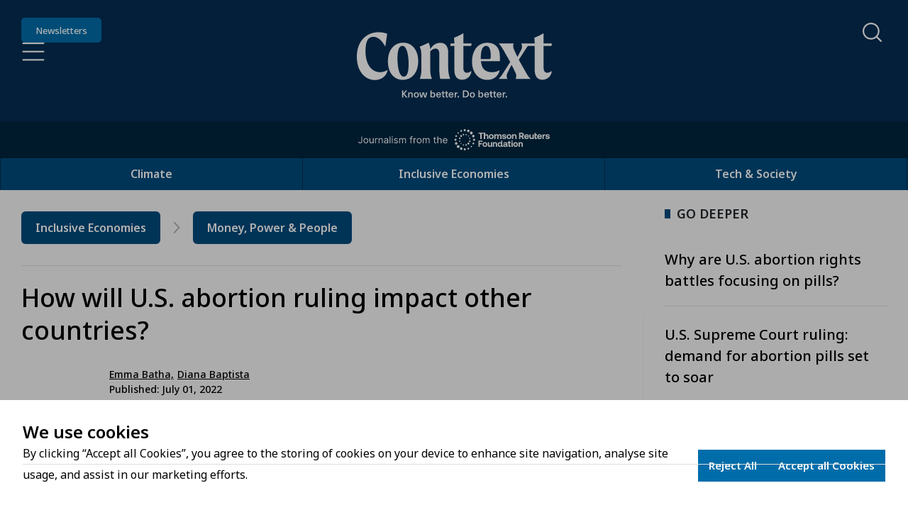

--- FILE ---
content_type: text/html; charset=utf-8
request_url: https://www.context.news/money-power-people/four-ways-the-us-abortion-ruling-could-impact-other-countries
body_size: 36172
content:
<!DOCTYPE html><html lang="en" style="scroll-behavior:auto"><head><meta charSet="utf-8"/><meta name="msapplication-TileColor" content="#da532c"/><meta name="theme-color" content="#ffffff"/><meta name="viewport" content="width=device-width, initial-scale=1"/><link rel="preload" href="/context-logo-know-better-do-better.svg" as="image" fetchpriority="high"/><link rel="preload" href="/journalism-from-trf.svg" as="image" fetchpriority="high"/><title>Four ways the U.S. abortion ruling could impact other countries | Context by TRF</title><link rel="canonical" href="https://www.context.news/money-power-people/four-ways-the-us-abortion-ruling-could-impact-other-countries"/><meta property="title" content="Four ways the U.S. abortion ruling could impact other countries | Context by TRF"/><meta name="description" content="The U.S. Supreme Court&#x27;s ruling to overturn Roe v. Wade will have repercussions from Africa to Latin America, say women&#x27;s health advocates"/><meta name="keywords" content=""/><meta property="og:title" content="Four ways the U.S. abortion ruling could impact other countries | Context by TRF"/><meta property="og:description" content="The U.S. Supreme Court&#x27;s ruling to overturn Roe v. Wade will have repercussions from Africa to Latin America, say women&#x27;s health advocates"/><meta property="og:image" name="image" content="https://ddc514qh7t05d.cloudfront.net/dA/3f4192413c201c591a1630c8ec689c24/1200w/Jpeg"/><meta property="og:url" content="https://www.context.news/money-power-people/four-ways-the-us-abortion-ruling-could-impact-other-countries"/><meta name="author" content="Emma Batha, Diana Baptista"/><meta name="publish_date" property="og:publish_date" content="2022-07-01T11:21:00.000Z"/><meta name="twitter:card" content="summary_large_image"/><meta name="twitter:site" content="@TRF"/><meta name="twitter:creator" content="@TRF"/><meta name="twitter:title" content="Four ways the U.S. abortion ruling could impact other countries | Context by TRF"/><meta name="twitter:description" content="The U.S. Supreme Court&#x27;s ruling to overturn Roe v. Wade will have repercussions from Africa to Latin America, say women&#x27;s health advocates"/><meta name="twitter:image" content="https://ddc514qh7t05d.cloudfront.net/dA/3f4192413c201c591a1630c8ec689c24/1200w/Jpeg"/><meta property="og:type" content="article"/><script type="application/ld+json">{"@context":"https://schema.org","@type":"Article","mainEntityOfPage":{"@type":"WebPage","@id":"https://www.context.news/money-power-people/four-ways-the-us-abortion-ruling-could-impact-other-countries"},"headline":"How will U.S. abortion ruling impact other countries?","url":"https://www.context.news/money-power-people/four-ways-the-us-abortion-ruling-could-impact-other-countries","description":"The U.S. Supreme Court's ruling to overturn Roe v. Wade will have repercussions from Africa to Latin America, say women's health advocates","image":"https://ddc514qh7t05d.cloudfront.net/dA/3f4192413c201c591a1630c8ec689c24/1200w/Jpeg","author":[{"@type":"Person","name":"Emma Batha"},{"@type":"Person","name":"Diana Baptista"}],"publisher":{"@type":"Organization","name":"Context","logo":{"@type":"ImageObject","url":"https://www.context.news/_next/image?url=%2F_next%2Fstatic%2Fmedia%2Fcontext-logo.aceb2fc3.svg&w=3840&q=75"}},"datePublished":"2022-07-01","dateModified":"2022-07-01"}</script><script type="application/ld+json">{"@context":"https://schema.org","@type":"BreadcrumbList","itemListElement":[{"@type":"ListItem","position":1,"name":"Inclusive Economies","item":"https://www.context.news/inclusive-economies"},{"@type":"ListItem","position":2,"name":"Money, Power & People","item":"https://www.context.news/money-power-people"}]}</script><link rel="preload" as="image" imageSrcSet="https://ddc514qh7t05d.cloudfront.net/dA/7058a1a9b4e9dec35170d3f3b344cf6c/16w/80q 16w, https://ddc514qh7t05d.cloudfront.net/dA/7058a1a9b4e9dec35170d3f3b344cf6c/32w/80q 32w, https://ddc514qh7t05d.cloudfront.net/dA/7058a1a9b4e9dec35170d3f3b344cf6c/48w/80q 48w, https://ddc514qh7t05d.cloudfront.net/dA/7058a1a9b4e9dec35170d3f3b344cf6c/64w/80q 64w, https://ddc514qh7t05d.cloudfront.net/dA/7058a1a9b4e9dec35170d3f3b344cf6c/96w/80q 96w, https://ddc514qh7t05d.cloudfront.net/dA/7058a1a9b4e9dec35170d3f3b344cf6c/128w/80q 128w, https://ddc514qh7t05d.cloudfront.net/dA/7058a1a9b4e9dec35170d3f3b344cf6c/256w/80q 256w, https://ddc514qh7t05d.cloudfront.net/dA/7058a1a9b4e9dec35170d3f3b344cf6c/384w/80q 384w, https://ddc514qh7t05d.cloudfront.net/dA/7058a1a9b4e9dec35170d3f3b344cf6c/400w/80q 400w, https://ddc514qh7t05d.cloudfront.net/dA/7058a1a9b4e9dec35170d3f3b344cf6c/500w/80q 500w, https://ddc514qh7t05d.cloudfront.net/dA/7058a1a9b4e9dec35170d3f3b344cf6c/600w/80q 600w, https://ddc514qh7t05d.cloudfront.net/dA/7058a1a9b4e9dec35170d3f3b344cf6c/700w/80q 700w, https://ddc514qh7t05d.cloudfront.net/dA/7058a1a9b4e9dec35170d3f3b344cf6c/800w/80q 800w, https://ddc514qh7t05d.cloudfront.net/dA/7058a1a9b4e9dec35170d3f3b344cf6c/900w/80q 900w, https://ddc514qh7t05d.cloudfront.net/dA/7058a1a9b4e9dec35170d3f3b344cf6c/1000w/80q 1000w, https://ddc514qh7t05d.cloudfront.net/dA/7058a1a9b4e9dec35170d3f3b344cf6c/1200w/80q 1200w, https://ddc514qh7t05d.cloudfront.net/dA/7058a1a9b4e9dec35170d3f3b344cf6c/1400w/80q 1400w, https://ddc514qh7t05d.cloudfront.net/dA/7058a1a9b4e9dec35170d3f3b344cf6c/1600w/80q 1600w, https://ddc514qh7t05d.cloudfront.net/dA/7058a1a9b4e9dec35170d3f3b344cf6c/1800w/80q 1800w, https://ddc514qh7t05d.cloudfront.net/dA/7058a1a9b4e9dec35170d3f3b344cf6c/2000w/80q 2000w, https://ddc514qh7t05d.cloudfront.net/dA/7058a1a9b4e9dec35170d3f3b344cf6c/2200w/80q 2200w, https://ddc514qh7t05d.cloudfront.net/dA/7058a1a9b4e9dec35170d3f3b344cf6c/2400w/80q 2400w" imageSizes="
            (max-width: 640px) 60px,
            (max-width: 900px) 60px,
            (max-width: 1200px) 60px,
            60px
            " fetchpriority="high"/><link rel="preload" as="image" imageSrcSet="https://ddc514qh7t05d.cloudfront.net/dA/d18246f32e29d91b675ff9ca9cd51053/16w/80q 16w, https://ddc514qh7t05d.cloudfront.net/dA/d18246f32e29d91b675ff9ca9cd51053/32w/80q 32w, https://ddc514qh7t05d.cloudfront.net/dA/d18246f32e29d91b675ff9ca9cd51053/48w/80q 48w, https://ddc514qh7t05d.cloudfront.net/dA/d18246f32e29d91b675ff9ca9cd51053/64w/80q 64w, https://ddc514qh7t05d.cloudfront.net/dA/d18246f32e29d91b675ff9ca9cd51053/96w/80q 96w, https://ddc514qh7t05d.cloudfront.net/dA/d18246f32e29d91b675ff9ca9cd51053/128w/80q 128w, https://ddc514qh7t05d.cloudfront.net/dA/d18246f32e29d91b675ff9ca9cd51053/256w/80q 256w, https://ddc514qh7t05d.cloudfront.net/dA/d18246f32e29d91b675ff9ca9cd51053/384w/80q 384w, https://ddc514qh7t05d.cloudfront.net/dA/d18246f32e29d91b675ff9ca9cd51053/400w/80q 400w, https://ddc514qh7t05d.cloudfront.net/dA/d18246f32e29d91b675ff9ca9cd51053/500w/80q 500w, https://ddc514qh7t05d.cloudfront.net/dA/d18246f32e29d91b675ff9ca9cd51053/600w/80q 600w, https://ddc514qh7t05d.cloudfront.net/dA/d18246f32e29d91b675ff9ca9cd51053/700w/80q 700w, https://ddc514qh7t05d.cloudfront.net/dA/d18246f32e29d91b675ff9ca9cd51053/800w/80q 800w, https://ddc514qh7t05d.cloudfront.net/dA/d18246f32e29d91b675ff9ca9cd51053/900w/80q 900w, https://ddc514qh7t05d.cloudfront.net/dA/d18246f32e29d91b675ff9ca9cd51053/1000w/80q 1000w, https://ddc514qh7t05d.cloudfront.net/dA/d18246f32e29d91b675ff9ca9cd51053/1200w/80q 1200w, https://ddc514qh7t05d.cloudfront.net/dA/d18246f32e29d91b675ff9ca9cd51053/1400w/80q 1400w, https://ddc514qh7t05d.cloudfront.net/dA/d18246f32e29d91b675ff9ca9cd51053/1600w/80q 1600w, https://ddc514qh7t05d.cloudfront.net/dA/d18246f32e29d91b675ff9ca9cd51053/1800w/80q 1800w, https://ddc514qh7t05d.cloudfront.net/dA/d18246f32e29d91b675ff9ca9cd51053/2000w/80q 2000w, https://ddc514qh7t05d.cloudfront.net/dA/d18246f32e29d91b675ff9ca9cd51053/2200w/80q 2200w, https://ddc514qh7t05d.cloudfront.net/dA/d18246f32e29d91b675ff9ca9cd51053/2400w/80q 2400w" imageSizes="
            (max-width: 640px) 60px,
            (max-width: 900px) 60px,
            (max-width: 1200px) 60px,
            60px
            " fetchpriority="high"/><link rel="preload" as="image" imageSrcSet="https://ddc514qh7t05d.cloudfront.net/dA/3f4192413c201c591a1630c8ec689c24/400w/80q 400w, https://ddc514qh7t05d.cloudfront.net/dA/3f4192413c201c591a1630c8ec689c24/500w/80q 500w, https://ddc514qh7t05d.cloudfront.net/dA/3f4192413c201c591a1630c8ec689c24/600w/80q 600w, https://ddc514qh7t05d.cloudfront.net/dA/3f4192413c201c591a1630c8ec689c24/700w/80q 700w, https://ddc514qh7t05d.cloudfront.net/dA/3f4192413c201c591a1630c8ec689c24/800w/80q 800w, https://ddc514qh7t05d.cloudfront.net/dA/3f4192413c201c591a1630c8ec689c24/900w/80q 900w, https://ddc514qh7t05d.cloudfront.net/dA/3f4192413c201c591a1630c8ec689c24/1000w/80q 1000w, https://ddc514qh7t05d.cloudfront.net/dA/3f4192413c201c591a1630c8ec689c24/1200w/80q 1200w, https://ddc514qh7t05d.cloudfront.net/dA/3f4192413c201c591a1630c8ec689c24/1400w/80q 1400w, https://ddc514qh7t05d.cloudfront.net/dA/3f4192413c201c591a1630c8ec689c24/1600w/80q 1600w, https://ddc514qh7t05d.cloudfront.net/dA/3f4192413c201c591a1630c8ec689c24/1800w/80q 1800w, https://ddc514qh7t05d.cloudfront.net/dA/3f4192413c201c591a1630c8ec689c24/2000w/80q 2000w, https://ddc514qh7t05d.cloudfront.net/dA/3f4192413c201c591a1630c8ec689c24/2200w/80q 2200w, https://ddc514qh7t05d.cloudfront.net/dA/3f4192413c201c591a1630c8ec689c24/2400w/80q 2400w" imageSizes="
            (max-width: 640px) 100vw,
            (max-width: 900px) 100vw,
            (max-width: 1200px) 100vw,
            950px
            " fetchpriority="high"/><meta name="next-head-count" content="28"/><link rel="apple-touch-icon" sizes="180x180" href="/icons/apple-touch-icon.png"/><link rel="icon" type="image/png" sizes="32x32" href="/icons/favicon-32x32.png"/><link rel="icon" type="image/png" sizes="16x16" href="/icons/favicon-16x16.png"/><link rel="mask-icon" href="/icons/safari-pinned-tab.svg" color="#5bbad5"/><link rel="stylesheet" data-href="https://use.typekit.net/soa6xwi.css"/><link rel="preconnect" href="https://use.typekit.net" crossorigin /><link rel="preload" href="/_next/static/media/f8783467cccb7b8a-s.p.woff2" as="font" type="font/woff2" crossorigin="anonymous" data-next-font="size-adjust"/><link rel="preload" href="/_next/static/media/1755441e3a2fa970-s.p.woff2" as="font" type="font/woff2" crossorigin="anonymous" data-next-font="size-adjust"/><link rel="preload" href="/_next/static/media/6e0328e62e6637ff-s.p.woff2" as="font" type="font/woff2" crossorigin="anonymous" data-next-font="size-adjust"/><link rel="preload" href="/_next/static/css/16dfea9616b8c588.css" as="style"/><link rel="stylesheet" href="/_next/static/css/16dfea9616b8c588.css" data-n-g=""/><link rel="preload" href="/_next/static/css/78c9f7dd65090cf0.css" as="style"/><link rel="stylesheet" href="/_next/static/css/78c9f7dd65090cf0.css" data-n-p=""/><link rel="preload" href="/_next/static/css/75182fd3b662205c.css" as="style"/><link rel="stylesheet" href="/_next/static/css/75182fd3b662205c.css" data-n-p=""/><link rel="preload" href="/_next/static/css/7c17e4a6886d6953.css" as="style"/><link rel="stylesheet" href="/_next/static/css/7c17e4a6886d6953.css" data-n-p=""/><link rel="preload" href="/_next/static/css/8e14d78c064594e3.css" as="style"/><link rel="stylesheet" href="/_next/static/css/8e14d78c064594e3.css" data-n-p=""/><link rel="preload" href="/_next/static/css/15fe779769eaf75e.css" as="style"/><link rel="stylesheet" href="/_next/static/css/15fe779769eaf75e.css" data-n-p=""/><noscript data-n-css=""></noscript><script defer="" nomodule="" src="/_next/static/chunks/polyfills-42372ed130431b0a.js"></script><script src="/_next/static/chunks/webpack-9e41bf8872f8df3e.js" defer=""></script><script src="/_next/static/chunks/framework-94c81bb00f3fbb3a.js" defer=""></script><script src="/_next/static/chunks/main-9583087e82ef738a.js" defer=""></script><script src="/_next/static/chunks/pages/_app-823bb57e9115f8d7.js" defer=""></script><script src="/_next/static/chunks/6066-d2684fb345193218.js" defer=""></script><script src="/_next/static/chunks/3021-387952151f211e2e.js" defer=""></script><script src="/_next/static/chunks/2767-9742daaad46c0f2b.js" defer=""></script><script src="/_next/static/chunks/3515-b6b5cf7f320f9ffe.js" defer=""></script><script src="/_next/static/chunks/3014-e983ac358c7bab0a.js" defer=""></script><script src="/_next/static/chunks/5318-489ea1bb26510485.js" defer=""></script><script src="/_next/static/chunks/5922-d396546482f0e37b.js" defer=""></script><script src="/_next/static/chunks/4114-3f6e36c92746f1f8.js" defer=""></script><script src="/_next/static/chunks/pages/%5BprimaryTopic%5D/%5BurlTitle%5D-54a06456875fa4b9.js" defer=""></script><script src="/_next/static/mOKxDUT2E2vz5FhqtplGq/_buildManifest.js" defer=""></script><script src="/_next/static/mOKxDUT2E2vz5FhqtplGq/_ssgManifest.js" defer=""></script><style data-href="https://use.typekit.net/soa6xwi.css">@import url("https://p.typekit.net/p.css?s=1&k=soa6xwi&ht=tk&f=39512.39516.39519.39521.39523.43128.43129.43132.43133&a=253013888&app=typekit&e=css");@font-face{font-family:"neue-haas-unica";src:url("https://use.typekit.net/af/8a8abc/00000000000000007735bb07/30/l?primer=7cdcb44be4a7db8877ffa5c0007b8dd865b3bbc383831fe2ea177f62257a9191&fvd=n6&v=3") format("woff2"),url("https://use.typekit.net/af/8a8abc/00000000000000007735bb07/30/d?primer=7cdcb44be4a7db8877ffa5c0007b8dd865b3bbc383831fe2ea177f62257a9191&fvd=n6&v=3") format("woff"),url("https://use.typekit.net/af/8a8abc/00000000000000007735bb07/30/a?primer=7cdcb44be4a7db8877ffa5c0007b8dd865b3bbc383831fe2ea177f62257a9191&fvd=n6&v=3") format("opentype");font-display:swap;font-style:normal;font-weight:600;font-stretch:normal}@font-face{font-family:"neue-haas-unica";src:url("https://use.typekit.net/af/92a736/00000000000000007735bb14/30/l?primer=7cdcb44be4a7db8877ffa5c0007b8dd865b3bbc383831fe2ea177f62257a9191&fvd=n7&v=3") format("woff2"),url("https://use.typekit.net/af/92a736/00000000000000007735bb14/30/d?primer=7cdcb44be4a7db8877ffa5c0007b8dd865b3bbc383831fe2ea177f62257a9191&fvd=n7&v=3") format("woff"),url("https://use.typekit.net/af/92a736/00000000000000007735bb14/30/a?primer=7cdcb44be4a7db8877ffa5c0007b8dd865b3bbc383831fe2ea177f62257a9191&fvd=n7&v=3") format("opentype");font-display:swap;font-style:normal;font-weight:700;font-stretch:normal}@font-face{font-family:"neue-haas-unica";src:url("https://use.typekit.net/af/5da8b8/00000000000000007735bb1e/30/l?primer=7cdcb44be4a7db8877ffa5c0007b8dd865b3bbc383831fe2ea177f62257a9191&fvd=n3&v=3") format("woff2"),url("https://use.typekit.net/af/5da8b8/00000000000000007735bb1e/30/d?primer=7cdcb44be4a7db8877ffa5c0007b8dd865b3bbc383831fe2ea177f62257a9191&fvd=n3&v=3") format("woff"),url("https://use.typekit.net/af/5da8b8/00000000000000007735bb1e/30/a?primer=7cdcb44be4a7db8877ffa5c0007b8dd865b3bbc383831fe2ea177f62257a9191&fvd=n3&v=3") format("opentype");font-display:swap;font-style:normal;font-weight:300;font-stretch:normal}@font-face{font-family:"neue-haas-unica";src:url("https://use.typekit.net/af/579a71/00000000000000007735bb24/30/l?primer=7cdcb44be4a7db8877ffa5c0007b8dd865b3bbc383831fe2ea177f62257a9191&fvd=n5&v=3") format("woff2"),url("https://use.typekit.net/af/579a71/00000000000000007735bb24/30/d?primer=7cdcb44be4a7db8877ffa5c0007b8dd865b3bbc383831fe2ea177f62257a9191&fvd=n5&v=3") format("woff"),url("https://use.typekit.net/af/579a71/00000000000000007735bb24/30/a?primer=7cdcb44be4a7db8877ffa5c0007b8dd865b3bbc383831fe2ea177f62257a9191&fvd=n5&v=3") format("opentype");font-display:swap;font-style:normal;font-weight:500;font-stretch:normal}@font-face{font-family:"neue-haas-unica";src:url("https://use.typekit.net/af/d7f1e9/00000000000000007735bb2a/30/l?primer=7cdcb44be4a7db8877ffa5c0007b8dd865b3bbc383831fe2ea177f62257a9191&fvd=n4&v=3") format("woff2"),url("https://use.typekit.net/af/d7f1e9/00000000000000007735bb2a/30/d?primer=7cdcb44be4a7db8877ffa5c0007b8dd865b3bbc383831fe2ea177f62257a9191&fvd=n4&v=3") format("woff"),url("https://use.typekit.net/af/d7f1e9/00000000000000007735bb2a/30/a?primer=7cdcb44be4a7db8877ffa5c0007b8dd865b3bbc383831fe2ea177f62257a9191&fvd=n4&v=3") format("opentype");font-display:swap;font-style:normal;font-weight:400;font-stretch:normal}@font-face{font-family:"moret";src:url("https://use.typekit.net/af/4874f9/00000000000000007735cc79/30/l?primer=7cdcb44be4a7db8877ffa5c0007b8dd865b3bbc383831fe2ea177f62257a9191&fvd=n4&v=3") format("woff2"),url("https://use.typekit.net/af/4874f9/00000000000000007735cc79/30/d?primer=7cdcb44be4a7db8877ffa5c0007b8dd865b3bbc383831fe2ea177f62257a9191&fvd=n4&v=3") format("woff"),url("https://use.typekit.net/af/4874f9/00000000000000007735cc79/30/a?primer=7cdcb44be4a7db8877ffa5c0007b8dd865b3bbc383831fe2ea177f62257a9191&fvd=n4&v=3") format("opentype");font-display:swap;font-style:normal;font-weight:400;font-stretch:normal}@font-face{font-family:"moret";src:url("https://use.typekit.net/af/9ea3c1/00000000000000007735cc7b/30/l?primer=7cdcb44be4a7db8877ffa5c0007b8dd865b3bbc383831fe2ea177f62257a9191&fvd=i4&v=3") format("woff2"),url("https://use.typekit.net/af/9ea3c1/00000000000000007735cc7b/30/d?primer=7cdcb44be4a7db8877ffa5c0007b8dd865b3bbc383831fe2ea177f62257a9191&fvd=i4&v=3") format("woff"),url("https://use.typekit.net/af/9ea3c1/00000000000000007735cc7b/30/a?primer=7cdcb44be4a7db8877ffa5c0007b8dd865b3bbc383831fe2ea177f62257a9191&fvd=i4&v=3") format("opentype");font-display:swap;font-style:italic;font-weight:400;font-stretch:normal}@font-face{font-family:"moret";src:url("https://use.typekit.net/af/1d0b2f/00000000000000007735cc81/30/l?primer=7cdcb44be4a7db8877ffa5c0007b8dd865b3bbc383831fe2ea177f62257a9191&fvd=n7&v=3") format("woff2"),url("https://use.typekit.net/af/1d0b2f/00000000000000007735cc81/30/d?primer=7cdcb44be4a7db8877ffa5c0007b8dd865b3bbc383831fe2ea177f62257a9191&fvd=n7&v=3") format("woff"),url("https://use.typekit.net/af/1d0b2f/00000000000000007735cc81/30/a?primer=7cdcb44be4a7db8877ffa5c0007b8dd865b3bbc383831fe2ea177f62257a9191&fvd=n7&v=3") format("opentype");font-display:swap;font-style:normal;font-weight:700;font-stretch:normal}@font-face{font-family:"moret";src:url("https://use.typekit.net/af/396835/00000000000000007735cc83/30/l?primer=7cdcb44be4a7db8877ffa5c0007b8dd865b3bbc383831fe2ea177f62257a9191&fvd=i7&v=3") format("woff2"),url("https://use.typekit.net/af/396835/00000000000000007735cc83/30/d?primer=7cdcb44be4a7db8877ffa5c0007b8dd865b3bbc383831fe2ea177f62257a9191&fvd=i7&v=3") format("woff"),url("https://use.typekit.net/af/396835/00000000000000007735cc83/30/a?primer=7cdcb44be4a7db8877ffa5c0007b8dd865b3bbc383831fe2ea177f62257a9191&fvd=i7&v=3") format("opentype");font-display:swap;font-style:italic;font-weight:700;font-stretch:normal}.tk-neue-haas-unica{font-family:"neue-haas-unica",sans-serif}.tk-moret{font-family:"moret",serif}</style></head><body><div id="__next"><div class="Container_containerOuter__y3M_F"><div class="__className_162e6f __variable_162e6f"><div id="fader" class=" Fader_fader__6NyoN"></div><header class="Header_header__LV3JK" data-cy="context-head"><div class="Header_headerContent__Ti_bM"><div class="Header_headerMainContainer__rMKQk"><button class="SkipContent_button__K_86V">Skip to Content</button><div class="Header_headerMain__nqi19"><div class="Header_header__headerMainLeft__DYNMA"><a class="Header_linkNewsletters__Nzzd5" data-cy="newsletter-button" href="/newsletters">Newsletters</a><button id="#hamburgerMenu" class="Button_btnHamburger__KjfNc" type="button" role="button" tabindex="0" aria-label="Open Hamburger Menu" data-cy="hamburger-menu-toggle-open"></button></div><div class="Header_contextLogoContainer__sDxzK"><a class="Header_linkContext__R9wZR" href="/"><img alt="Context - Know Better. Do Better." fetchpriority="high" decoding="async" data-nimg="fill" style="position:absolute;height:100%;width:100%;left:0;top:0;right:0;bottom:0;color:transparent" src="/context-logo-know-better-do-better.svg"/></a></div><div class="Header_searchContainer__jk8aA"></div></div><div class="Header_journalismFromTrfBar__n335f"><img alt="Journalism from the Thomson Reuters Foundation" fetchpriority="high" width="270" height="30" decoding="async" data-nimg="1" style="color:transparent" src="/journalism-from-trf.svg"/></div></div><nav class="NavBar_wrapper__ya_YP" data-cy="nav-bar-wrapper"><ul class="NavBar_content__Sf9Mk"><li class="NavBarItem_item__C1xLY "><div class="NavBarItem_label__kGaX_"><a data-cy="Climate-nav-bar-main-item" href="/climate">Climate</a></div></li><li class="NavBarItem_item__C1xLY "><div class="NavBarItem_label__kGaX_"><a data-cy="Inclusive Economies-nav-bar-main-item" href="/inclusive-economies">Inclusive Economies</a></div></li><li class="NavBarItem_item__C1xLY "><div class="NavBarItem_label__kGaX_"><a data-cy="Tech &amp; Society-nav-bar-main-item" href="/tech-society">Tech &amp; Society</a></div></li></ul></nav></div><div class="Header_headerStickyFiller__HYJ_Y"></div></header><div id="main-content-wrapper"><main class="container-fluid Layout_main__E16O_"><section class="row Layout_main__articlePage__iLBBW"><div class="col-sm-24 col-lg-17"><section class="Layout_mobilePadding__qQQZO"><div class="row"><div class="col-24"><div class="Breadcrumb_wrapper__ceO7Z "><nav class="Breadcrumb_breadcrumb__tssZn" aria-label="Breadcrumb"><a id="mobileBreadcrumb" class="d-sm-none" aria-label="Inclusive Economies" href="/inclusive-economies"><div class="Breadcrumb_breadcrumb__mobileBtn__8tzxy"></div></a><div class="Breadcrumb_breadcrumb__spacer__ehOpK"><a class="Breadcrumb_breadcrumb__spacer__tab__iP9Zb" href="/inclusive-economies">Inclusive Economies</a><div class="Breadcrumb_breadcrumb__spacer__chevron__ZSQ4Y"><img alt="" loading="lazy" width="10" height="15" decoding="async" data-nimg="1" style="color:transparent;width:100%;height:auto" src="/icons/icon-breadcrumb-chevron.svg"/></div></div><div class="Breadcrumb_breadcrumb__spacer__ehOpK"><a class="Breadcrumb_breadcrumb__spacer__tab__iP9Zb" href="/money-power-people">Money, Power &amp; People</a></div></nav></div></div></div><hr class="Container_mainDivider__Y3X5_" role="none"/></section><section class="Layout_mobilePadding__qQQZO"><div class="row"><div class="col-24"><div class="ContentHeader_wrapper__ECybl"><div class="ContentHeader_article__KkQhk"><div class="ContentHeader_article__header__UPtke"><h1 tabindex="-1" class=" ">How will U.S. abortion ruling impact other countries?</h1></div><div class="ContentHeader_detailWrapper__Xp8mk"><div class="ContentHeader_article__author__tHEof" id="news-item-author-container"><div class="ContentHeader_article__author__pictures__fX9nR"><div title="Emma Batha" style="z-index:10" class="ContentHeader_article__author__pictures__profile___setV "><div class="ContentHeader_article__author__pictures__profile__image__HuTPk"><div class="imageContainer ImageContainer_imageContainer__MSr4b " style="aspect-ratio:100 / 100"><a class="LinkWrapper_linkWrapper__DpMdK undefined" tabindex="0" href="/profile/emma-batha"><img alt="Emma Batha profile picture" fetchpriority="high" decoding="async" data-nimg="fill" class="nextImage ImageContainer_nextImage__4SuKE" style="position:absolute;height:100%;width:100%;left:0;top:0;right:0;bottom:0;object-position:50% 50%;color:transparent" sizes="
            (max-width: 640px) 60px,
            (max-width: 900px) 60px,
            (max-width: 1200px) 60px,
            60px
            " srcSet="https://ddc514qh7t05d.cloudfront.net/dA/7058a1a9b4e9dec35170d3f3b344cf6c/16w/80q 16w, https://ddc514qh7t05d.cloudfront.net/dA/7058a1a9b4e9dec35170d3f3b344cf6c/32w/80q 32w, https://ddc514qh7t05d.cloudfront.net/dA/7058a1a9b4e9dec35170d3f3b344cf6c/48w/80q 48w, https://ddc514qh7t05d.cloudfront.net/dA/7058a1a9b4e9dec35170d3f3b344cf6c/64w/80q 64w, https://ddc514qh7t05d.cloudfront.net/dA/7058a1a9b4e9dec35170d3f3b344cf6c/96w/80q 96w, https://ddc514qh7t05d.cloudfront.net/dA/7058a1a9b4e9dec35170d3f3b344cf6c/128w/80q 128w, https://ddc514qh7t05d.cloudfront.net/dA/7058a1a9b4e9dec35170d3f3b344cf6c/256w/80q 256w, https://ddc514qh7t05d.cloudfront.net/dA/7058a1a9b4e9dec35170d3f3b344cf6c/384w/80q 384w, https://ddc514qh7t05d.cloudfront.net/dA/7058a1a9b4e9dec35170d3f3b344cf6c/400w/80q 400w, https://ddc514qh7t05d.cloudfront.net/dA/7058a1a9b4e9dec35170d3f3b344cf6c/500w/80q 500w, https://ddc514qh7t05d.cloudfront.net/dA/7058a1a9b4e9dec35170d3f3b344cf6c/600w/80q 600w, https://ddc514qh7t05d.cloudfront.net/dA/7058a1a9b4e9dec35170d3f3b344cf6c/700w/80q 700w, https://ddc514qh7t05d.cloudfront.net/dA/7058a1a9b4e9dec35170d3f3b344cf6c/800w/80q 800w, https://ddc514qh7t05d.cloudfront.net/dA/7058a1a9b4e9dec35170d3f3b344cf6c/900w/80q 900w, https://ddc514qh7t05d.cloudfront.net/dA/7058a1a9b4e9dec35170d3f3b344cf6c/1000w/80q 1000w, https://ddc514qh7t05d.cloudfront.net/dA/7058a1a9b4e9dec35170d3f3b344cf6c/1200w/80q 1200w, https://ddc514qh7t05d.cloudfront.net/dA/7058a1a9b4e9dec35170d3f3b344cf6c/1400w/80q 1400w, https://ddc514qh7t05d.cloudfront.net/dA/7058a1a9b4e9dec35170d3f3b344cf6c/1600w/80q 1600w, https://ddc514qh7t05d.cloudfront.net/dA/7058a1a9b4e9dec35170d3f3b344cf6c/1800w/80q 1800w, https://ddc514qh7t05d.cloudfront.net/dA/7058a1a9b4e9dec35170d3f3b344cf6c/2000w/80q 2000w, https://ddc514qh7t05d.cloudfront.net/dA/7058a1a9b4e9dec35170d3f3b344cf6c/2200w/80q 2200w, https://ddc514qh7t05d.cloudfront.net/dA/7058a1a9b4e9dec35170d3f3b344cf6c/2400w/80q 2400w" src="https://ddc514qh7t05d.cloudfront.net/dA/7058a1a9b4e9dec35170d3f3b344cf6c/2400w/80q"/></a></div></div></div><div title="Diana Baptista" style="z-index:11" class="ContentHeader_article__author__pictures__profile___setV "><div class="ContentHeader_article__author__pictures__profile__image__HuTPk"><div class="imageContainer ImageContainer_imageContainer__MSr4b " style="aspect-ratio:100 / 100"><a class="LinkWrapper_linkWrapper__DpMdK undefined" tabindex="0" href="/profile/diana-baptista"><img alt="Diana Baptista profile picture" fetchpriority="high" decoding="async" data-nimg="fill" class="nextImage ImageContainer_nextImage__4SuKE" style="position:absolute;height:100%;width:100%;left:0;top:0;right:0;bottom:0;object-position:50% 50%;color:transparent" sizes="
            (max-width: 640px) 60px,
            (max-width: 900px) 60px,
            (max-width: 1200px) 60px,
            60px
            " srcSet="https://ddc514qh7t05d.cloudfront.net/dA/d18246f32e29d91b675ff9ca9cd51053/16w/80q 16w, https://ddc514qh7t05d.cloudfront.net/dA/d18246f32e29d91b675ff9ca9cd51053/32w/80q 32w, https://ddc514qh7t05d.cloudfront.net/dA/d18246f32e29d91b675ff9ca9cd51053/48w/80q 48w, https://ddc514qh7t05d.cloudfront.net/dA/d18246f32e29d91b675ff9ca9cd51053/64w/80q 64w, https://ddc514qh7t05d.cloudfront.net/dA/d18246f32e29d91b675ff9ca9cd51053/96w/80q 96w, https://ddc514qh7t05d.cloudfront.net/dA/d18246f32e29d91b675ff9ca9cd51053/128w/80q 128w, https://ddc514qh7t05d.cloudfront.net/dA/d18246f32e29d91b675ff9ca9cd51053/256w/80q 256w, https://ddc514qh7t05d.cloudfront.net/dA/d18246f32e29d91b675ff9ca9cd51053/384w/80q 384w, https://ddc514qh7t05d.cloudfront.net/dA/d18246f32e29d91b675ff9ca9cd51053/400w/80q 400w, https://ddc514qh7t05d.cloudfront.net/dA/d18246f32e29d91b675ff9ca9cd51053/500w/80q 500w, https://ddc514qh7t05d.cloudfront.net/dA/d18246f32e29d91b675ff9ca9cd51053/600w/80q 600w, https://ddc514qh7t05d.cloudfront.net/dA/d18246f32e29d91b675ff9ca9cd51053/700w/80q 700w, https://ddc514qh7t05d.cloudfront.net/dA/d18246f32e29d91b675ff9ca9cd51053/800w/80q 800w, https://ddc514qh7t05d.cloudfront.net/dA/d18246f32e29d91b675ff9ca9cd51053/900w/80q 900w, https://ddc514qh7t05d.cloudfront.net/dA/d18246f32e29d91b675ff9ca9cd51053/1000w/80q 1000w, https://ddc514qh7t05d.cloudfront.net/dA/d18246f32e29d91b675ff9ca9cd51053/1200w/80q 1200w, https://ddc514qh7t05d.cloudfront.net/dA/d18246f32e29d91b675ff9ca9cd51053/1400w/80q 1400w, https://ddc514qh7t05d.cloudfront.net/dA/d18246f32e29d91b675ff9ca9cd51053/1600w/80q 1600w, https://ddc514qh7t05d.cloudfront.net/dA/d18246f32e29d91b675ff9ca9cd51053/1800w/80q 1800w, https://ddc514qh7t05d.cloudfront.net/dA/d18246f32e29d91b675ff9ca9cd51053/2000w/80q 2000w, https://ddc514qh7t05d.cloudfront.net/dA/d18246f32e29d91b675ff9ca9cd51053/2200w/80q 2200w, https://ddc514qh7t05d.cloudfront.net/dA/d18246f32e29d91b675ff9ca9cd51053/2400w/80q 2400w" src="https://ddc514qh7t05d.cloudfront.net/dA/d18246f32e29d91b675ff9ca9cd51053/2400w/80q"/></a></div></div></div></div><div class=" ContentHeader_article__author__info__Ro6A_"><p><span><a class="LinkWrapper_linkWrapper__DpMdK undefined" tabindex="0" href="/profile/emma-batha">Emma Batha,</a></span><span><a class="LinkWrapper_linkWrapper__DpMdK undefined" tabindex="0" href="/profile/diana-baptista">Diana Baptista</a></span></p><p>Published: July 01, 2022 </p></div></div></div><div class="ContentHeader_article__cta__rHtsE"><div class="ContentHeader_article__cta__category__c2VVJ"><span tabindex="-1" data-cy="content-header-subtype">Explainer</span></div><div class=" ContentHeader_article__cta__actions__m1SSX"><div><button id="share-button" aria-label="Share"><i><img alt="share icon" loading="lazy" width="20" height="20" decoding="async" data-nimg="1" style="color:transparent;width:100%;height:auto" src="/icons/icon-content-header-share.svg"/></i><span class="clickableUnderLine">Share</span></button></div></div></div></div></div></div></div></section><section class="undefined  Layout_mobilePadding__qQQZO"><div class="row"><div class="col col-24"><div class="ArticleMain_heroImage__Qnkt6"><div class="imageContainer ImageContainer_imageContainer__MSr4b " style="aspect-ratio:100 / 58"><img alt="A woman raises her first during a protest in support of abortion rights" fetchpriority="high" decoding="async" data-nimg="fill" class="nextImage ImageContainer_nextImage__4SuKE" style="position:absolute;height:100%;width:100%;left:0;top:0;right:0;bottom:0;object-position:50% 50%;color:transparent" sizes="
            (max-width: 640px) 100vw,
            (max-width: 900px) 100vw,
            (max-width: 1200px) 100vw,
            950px
            " srcSet="https://ddc514qh7t05d.cloudfront.net/dA/3f4192413c201c591a1630c8ec689c24/400w/80q 400w, https://ddc514qh7t05d.cloudfront.net/dA/3f4192413c201c591a1630c8ec689c24/500w/80q 500w, https://ddc514qh7t05d.cloudfront.net/dA/3f4192413c201c591a1630c8ec689c24/600w/80q 600w, https://ddc514qh7t05d.cloudfront.net/dA/3f4192413c201c591a1630c8ec689c24/700w/80q 700w, https://ddc514qh7t05d.cloudfront.net/dA/3f4192413c201c591a1630c8ec689c24/800w/80q 800w, https://ddc514qh7t05d.cloudfront.net/dA/3f4192413c201c591a1630c8ec689c24/900w/80q 900w, https://ddc514qh7t05d.cloudfront.net/dA/3f4192413c201c591a1630c8ec689c24/1000w/80q 1000w, https://ddc514qh7t05d.cloudfront.net/dA/3f4192413c201c591a1630c8ec689c24/1200w/80q 1200w, https://ddc514qh7t05d.cloudfront.net/dA/3f4192413c201c591a1630c8ec689c24/1400w/80q 1400w, https://ddc514qh7t05d.cloudfront.net/dA/3f4192413c201c591a1630c8ec689c24/1600w/80q 1600w, https://ddc514qh7t05d.cloudfront.net/dA/3f4192413c201c591a1630c8ec689c24/1800w/80q 1800w, https://ddc514qh7t05d.cloudfront.net/dA/3f4192413c201c591a1630c8ec689c24/2000w/80q 2000w, https://ddc514qh7t05d.cloudfront.net/dA/3f4192413c201c591a1630c8ec689c24/2200w/80q 2200w, https://ddc514qh7t05d.cloudfront.net/dA/3f4192413c201c591a1630c8ec689c24/2400w/80q 2400w" src="https://ddc514qh7t05d.cloudfront.net/dA/3f4192413c201c591a1630c8ec689c24/2400w/80q"/></div><div class="ArticleMain_heroImage__imageFlag__70G_i"><span>Explainer</span></div></div></div><div class="col col-24 col-lg-6"><div class="ArticleMain_heroImage__imageCaption__NgA_j"><p>A woman raises her first during a protest in support of abortion rights held by Amnesty International and feminist collectives after the U.S. Supreme Court ruled in the Dobbs v Women&#x27;s Health Organization abortion case, overturning the landmark Roe v Wade abortion decision, outside the U.S. Embassy in Mexico City, Mexico June 29, 2022. REUTERS/Toya Sarno Jordan</p></div></div><div class="col col-24 col-lg-18"><div class="ArticleSummary_articleSummary__KD3Cr "><h2>What’s the context?</h2><p>The U.S. Supreme Court&#x27;s ruling to overturn Roe v. Wade will have repercussions from Africa to Latin America, say women&#x27;s health advocates</p></div><div class="ArticleText_text__9RYj1  "><ul>
<li>
<p>Roe v. Wade will echo around world, say experts</p>
</li>
<li>
<p>Anti-abortion campaigns energized by ruling</p>
</li>
<li>
<p>Landmark decision likely to drive fundraising boost</p>
</li>
</ul>
<p>The U.S. Supreme Court's decision to revoke a woman's right to abortion could threaten efforts to liberalize laws in other countries and fuel calls to roll back progressive legislation, reproductive rights experts say.</p>
<p>They warned that the court's bombshell ruling on June 24 would embolden anti-abortion groups and lawmakers in Africa, Latin America and beyond.</p>
<p>It could also hurt funding for sexual and reproductive health services in developing nations, rights experts said.</p></div><section class="ArticleBodyGoDeeper_wrapper__EZEf_"><div class="ArticleBodyGoDeeper_article__C_1oO"><div class="ArticleBodyGoDeeper_article__image__rcBiK"><div class="imageContainer ImageContainer_imageContainer__MSr4b " style="aspect-ratio:100 / 100"><a class="LinkWrapper_linkWrapper__DpMdK undefined" tabindex="-1" href="/socioeconomic-inclusion/why-are-abortion-pills-a-key-us-reproductive-rights-battleground"><img alt="Misoprostol pills, the second medication used in a medical abortion, are put in envelopes for patients at Alamo Women&#x27;s Clinic in Albuquerque, New Mexico, U.S., January 10, 2023" loading="lazy" decoding="async" data-nimg="fill" class="nextImage ImageContainer_nextImage__4SuKE" style="position:absolute;height:100%;width:100%;left:0;top:0;right:0;bottom:0;object-position:50% 50%;color:transparent" sizes="
            (max-width: 640px) 135px,
            (max-width: 900px) 135px,
            (max-width: 1200px) 135px,
            135px
            " srcSet="https://ddc514qh7t05d.cloudfront.net/dA/a28666adacd07f750ab6907852f87dcc/16w/80q 16w, https://ddc514qh7t05d.cloudfront.net/dA/a28666adacd07f750ab6907852f87dcc/32w/80q 32w, https://ddc514qh7t05d.cloudfront.net/dA/a28666adacd07f750ab6907852f87dcc/48w/80q 48w, https://ddc514qh7t05d.cloudfront.net/dA/a28666adacd07f750ab6907852f87dcc/64w/80q 64w, https://ddc514qh7t05d.cloudfront.net/dA/a28666adacd07f750ab6907852f87dcc/96w/80q 96w, https://ddc514qh7t05d.cloudfront.net/dA/a28666adacd07f750ab6907852f87dcc/128w/80q 128w, https://ddc514qh7t05d.cloudfront.net/dA/a28666adacd07f750ab6907852f87dcc/256w/80q 256w, https://ddc514qh7t05d.cloudfront.net/dA/a28666adacd07f750ab6907852f87dcc/384w/80q 384w, https://ddc514qh7t05d.cloudfront.net/dA/a28666adacd07f750ab6907852f87dcc/400w/80q 400w, https://ddc514qh7t05d.cloudfront.net/dA/a28666adacd07f750ab6907852f87dcc/500w/80q 500w, https://ddc514qh7t05d.cloudfront.net/dA/a28666adacd07f750ab6907852f87dcc/600w/80q 600w, https://ddc514qh7t05d.cloudfront.net/dA/a28666adacd07f750ab6907852f87dcc/700w/80q 700w, https://ddc514qh7t05d.cloudfront.net/dA/a28666adacd07f750ab6907852f87dcc/800w/80q 800w, https://ddc514qh7t05d.cloudfront.net/dA/a28666adacd07f750ab6907852f87dcc/900w/80q 900w, https://ddc514qh7t05d.cloudfront.net/dA/a28666adacd07f750ab6907852f87dcc/1000w/80q 1000w, https://ddc514qh7t05d.cloudfront.net/dA/a28666adacd07f750ab6907852f87dcc/1200w/80q 1200w, https://ddc514qh7t05d.cloudfront.net/dA/a28666adacd07f750ab6907852f87dcc/1400w/80q 1400w, https://ddc514qh7t05d.cloudfront.net/dA/a28666adacd07f750ab6907852f87dcc/1600w/80q 1600w, https://ddc514qh7t05d.cloudfront.net/dA/a28666adacd07f750ab6907852f87dcc/1800w/80q 1800w, https://ddc514qh7t05d.cloudfront.net/dA/a28666adacd07f750ab6907852f87dcc/2000w/80q 2000w, https://ddc514qh7t05d.cloudfront.net/dA/a28666adacd07f750ab6907852f87dcc/2200w/80q 2200w, https://ddc514qh7t05d.cloudfront.net/dA/a28666adacd07f750ab6907852f87dcc/2400w/80q 2400w" src="https://ddc514qh7t05d.cloudfront.net/dA/a28666adacd07f750ab6907852f87dcc/2400w/80q"/></a></div></div><div class="ArticleBodyGoDeeper_article__body__Fc_OY"><div class="ArticleThumb_article__rFgRx false false false false" aria-label="article"><a tabindex="-1" class="LabelText_labelText__z7Rjj LabelText_LabelTextWhite__ZAK0i 
     clickableUnderLine" aria-label="Go Deeper" href="/socioeconomic-inclusion/why-are-abortion-pills-a-key-us-reproductive-rights-battleground"><span>Go Deeper</span></a><span class=""><a href="/socioeconomic-inclusion/why-are-abortion-pills-a-key-us-reproductive-rights-battleground">Why are U.S. abortion rights battles focusing on pills?</a></span></div></div><a tabindex="-1" aria-label="Why are U.S. abortion rights battles focusing on pills?" href="/socioeconomic-inclusion/why-are-abortion-pills-a-key-us-reproductive-rights-battleground"><div class="ArticleBodyGoDeeper_article__cta__t_wT_"><div></div></div></a></div><div class="ArticleBodyGoDeeper_article__C_1oO"><div class="ArticleBodyGoDeeper_article__image__rcBiK"><div class="imageContainer ImageContainer_imageContainer__MSr4b " style="aspect-ratio:100 / 100"><a class="LinkWrapper_linkWrapper__DpMdK undefined" tabindex="-1" href="/money-power-people/us-supreme-court-ruling-demand-for-abortion-pills-set-to-soar"><img alt="Abortion rights demonstrators protest outside the United States Supreme Court" loading="lazy" decoding="async" data-nimg="fill" class="nextImage ImageContainer_nextImage__4SuKE" style="position:absolute;height:100%;width:100%;left:0;top:0;right:0;bottom:0;object-position:50% 50%;color:transparent" sizes="
            (max-width: 640px) 135px,
            (max-width: 900px) 135px,
            (max-width: 1200px) 135px,
            135px
            " srcSet="https://ddc514qh7t05d.cloudfront.net/dA/5bd1fb5625525c50f697548b6e4ff3f1/16w/80q 16w, https://ddc514qh7t05d.cloudfront.net/dA/5bd1fb5625525c50f697548b6e4ff3f1/32w/80q 32w, https://ddc514qh7t05d.cloudfront.net/dA/5bd1fb5625525c50f697548b6e4ff3f1/48w/80q 48w, https://ddc514qh7t05d.cloudfront.net/dA/5bd1fb5625525c50f697548b6e4ff3f1/64w/80q 64w, https://ddc514qh7t05d.cloudfront.net/dA/5bd1fb5625525c50f697548b6e4ff3f1/96w/80q 96w, https://ddc514qh7t05d.cloudfront.net/dA/5bd1fb5625525c50f697548b6e4ff3f1/128w/80q 128w, https://ddc514qh7t05d.cloudfront.net/dA/5bd1fb5625525c50f697548b6e4ff3f1/256w/80q 256w, https://ddc514qh7t05d.cloudfront.net/dA/5bd1fb5625525c50f697548b6e4ff3f1/384w/80q 384w, https://ddc514qh7t05d.cloudfront.net/dA/5bd1fb5625525c50f697548b6e4ff3f1/400w/80q 400w, https://ddc514qh7t05d.cloudfront.net/dA/5bd1fb5625525c50f697548b6e4ff3f1/500w/80q 500w, https://ddc514qh7t05d.cloudfront.net/dA/5bd1fb5625525c50f697548b6e4ff3f1/600w/80q 600w, https://ddc514qh7t05d.cloudfront.net/dA/5bd1fb5625525c50f697548b6e4ff3f1/700w/80q 700w, https://ddc514qh7t05d.cloudfront.net/dA/5bd1fb5625525c50f697548b6e4ff3f1/800w/80q 800w, https://ddc514qh7t05d.cloudfront.net/dA/5bd1fb5625525c50f697548b6e4ff3f1/900w/80q 900w, https://ddc514qh7t05d.cloudfront.net/dA/5bd1fb5625525c50f697548b6e4ff3f1/1000w/80q 1000w, https://ddc514qh7t05d.cloudfront.net/dA/5bd1fb5625525c50f697548b6e4ff3f1/1200w/80q 1200w, https://ddc514qh7t05d.cloudfront.net/dA/5bd1fb5625525c50f697548b6e4ff3f1/1400w/80q 1400w, https://ddc514qh7t05d.cloudfront.net/dA/5bd1fb5625525c50f697548b6e4ff3f1/1600w/80q 1600w, https://ddc514qh7t05d.cloudfront.net/dA/5bd1fb5625525c50f697548b6e4ff3f1/1800w/80q 1800w, https://ddc514qh7t05d.cloudfront.net/dA/5bd1fb5625525c50f697548b6e4ff3f1/2000w/80q 2000w, https://ddc514qh7t05d.cloudfront.net/dA/5bd1fb5625525c50f697548b6e4ff3f1/2200w/80q 2200w, https://ddc514qh7t05d.cloudfront.net/dA/5bd1fb5625525c50f697548b6e4ff3f1/2400w/80q 2400w" src="https://ddc514qh7t05d.cloudfront.net/dA/5bd1fb5625525c50f697548b6e4ff3f1/2400w/80q"/></a></div></div><div class="ArticleBodyGoDeeper_article__body__Fc_OY"><div class="ArticleThumb_article__rFgRx false false false false" aria-label="article"><a tabindex="-1" class="LabelText_labelText__z7Rjj LabelText_LabelTextWhite__ZAK0i 
     clickableUnderLine" aria-label="Go Deeper" href="/money-power-people/us-supreme-court-ruling-demand-for-abortion-pills-set-to-soar"><span>Go Deeper</span></a><span class=""><a href="/money-power-people/us-supreme-court-ruling-demand-for-abortion-pills-set-to-soar">U.S. Supreme Court ruling: demand for abortion pills set to soar</a></span></div></div><a tabindex="-1" aria-label="U.S. Supreme Court ruling: demand for abortion pills set to soar" href="/money-power-people/us-supreme-court-ruling-demand-for-abortion-pills-set-to-soar"><div class="ArticleBodyGoDeeper_article__cta__t_wT_"><div></div></div></a></div><div class="ArticleBodyGoDeeper_article__C_1oO"><div class="ArticleBodyGoDeeper_article__image__rcBiK"><div class="imageContainer ImageContainer_imageContainer__MSr4b " style="aspect-ratio:100 / 100"><a class="LinkWrapper_linkWrapper__DpMdK undefined" tabindex="-1" href="/money-power-people/roe-v-wade-which-us-states-are-banning-abortion"><img alt="Protesters gather inside the South Carolina House as members debate a near-total ban on abortion in Columbia, South Carolina, U.S. August 30, 2022. REUTERS/Sam Wolfe" loading="lazy" decoding="async" data-nimg="fill" class="nextImage ImageContainer_nextImage__4SuKE" style="position:absolute;height:100%;width:100%;left:0;top:0;right:0;bottom:0;object-position:50% 50%;color:transparent" sizes="
            (max-width: 640px) 135px,
            (max-width: 900px) 135px,
            (max-width: 1200px) 135px,
            135px
            " srcSet="https://ddc514qh7t05d.cloudfront.net/dA/71f5d638906b04a13499fdde717149a4/16w/80q 16w, https://ddc514qh7t05d.cloudfront.net/dA/71f5d638906b04a13499fdde717149a4/32w/80q 32w, https://ddc514qh7t05d.cloudfront.net/dA/71f5d638906b04a13499fdde717149a4/48w/80q 48w, https://ddc514qh7t05d.cloudfront.net/dA/71f5d638906b04a13499fdde717149a4/64w/80q 64w, https://ddc514qh7t05d.cloudfront.net/dA/71f5d638906b04a13499fdde717149a4/96w/80q 96w, https://ddc514qh7t05d.cloudfront.net/dA/71f5d638906b04a13499fdde717149a4/128w/80q 128w, https://ddc514qh7t05d.cloudfront.net/dA/71f5d638906b04a13499fdde717149a4/256w/80q 256w, https://ddc514qh7t05d.cloudfront.net/dA/71f5d638906b04a13499fdde717149a4/384w/80q 384w, https://ddc514qh7t05d.cloudfront.net/dA/71f5d638906b04a13499fdde717149a4/400w/80q 400w, https://ddc514qh7t05d.cloudfront.net/dA/71f5d638906b04a13499fdde717149a4/500w/80q 500w, https://ddc514qh7t05d.cloudfront.net/dA/71f5d638906b04a13499fdde717149a4/600w/80q 600w, https://ddc514qh7t05d.cloudfront.net/dA/71f5d638906b04a13499fdde717149a4/700w/80q 700w, https://ddc514qh7t05d.cloudfront.net/dA/71f5d638906b04a13499fdde717149a4/800w/80q 800w, https://ddc514qh7t05d.cloudfront.net/dA/71f5d638906b04a13499fdde717149a4/900w/80q 900w, https://ddc514qh7t05d.cloudfront.net/dA/71f5d638906b04a13499fdde717149a4/1000w/80q 1000w, https://ddc514qh7t05d.cloudfront.net/dA/71f5d638906b04a13499fdde717149a4/1200w/80q 1200w, https://ddc514qh7t05d.cloudfront.net/dA/71f5d638906b04a13499fdde717149a4/1400w/80q 1400w, https://ddc514qh7t05d.cloudfront.net/dA/71f5d638906b04a13499fdde717149a4/1600w/80q 1600w, https://ddc514qh7t05d.cloudfront.net/dA/71f5d638906b04a13499fdde717149a4/1800w/80q 1800w, https://ddc514qh7t05d.cloudfront.net/dA/71f5d638906b04a13499fdde717149a4/2000w/80q 2000w, https://ddc514qh7t05d.cloudfront.net/dA/71f5d638906b04a13499fdde717149a4/2200w/80q 2200w, https://ddc514qh7t05d.cloudfront.net/dA/71f5d638906b04a13499fdde717149a4/2400w/80q 2400w" src="https://ddc514qh7t05d.cloudfront.net/dA/71f5d638906b04a13499fdde717149a4/2400w/80q"/></a></div></div><div class="ArticleBodyGoDeeper_article__body__Fc_OY"><div class="ArticleThumb_article__rFgRx false false false false" aria-label="article"><a tabindex="-1" class="LabelText_labelText__z7Rjj LabelText_LabelTextWhite__ZAK0i 
     clickableUnderLine" aria-label="Go Deeper" href="/money-power-people/roe-v-wade-which-us-states-are-banning-abortion"><span>Go Deeper</span></a><span class=""><a href="/money-power-people/roe-v-wade-which-us-states-are-banning-abortion">Where do US states stand on abortion bans as new Trump era dawns?</a></span></div></div><a tabindex="-1" aria-label="Where do US states stand on abortion bans as new Trump era dawns?" href="/money-power-people/roe-v-wade-which-us-states-are-banning-abortion"><div class="ArticleBodyGoDeeper_article__cta__t_wT_"><div></div></div></a></div></section><div class="ArticleText_text__9RYj1  "><p>"When America sneezes, the world catches cold," said former New Zealand prime minister Helen Clark, chairwoman of the Partnership for Maternal, Newborn and Child Health<span>&nbsp;</span><u><a href="https://pmnch.who.int/" target="_blank" rel="noopener">(PMNCH)</a></u>, which is backed by the World Health Organization.</p>
<p>The Supreme Court's reversal of the 1973 Roe v. Wade ruling that legalized abortion nationwide is expected to effectively<span>&nbsp;</span><u><a href="https://news.trust.org/item/20201231112641-qfynt" target="_blank" rel="noopener">end access to terminations</a></u><span>&nbsp;</span>in about half of U.S. states.</p>
<p>Here are some ways it could also impact other countries:</p>
<h2>Increase funding to anti-abortion groups</h2>
<p>The U.S. ruling will give anti-abortion groups worldwide "a massive confidence boost" and be used to leverage funding, said Sarah Shaw, head of advocacy at<span>&nbsp;</span><u><a href="https://www.msichoices.org/" target="_blank" rel="noopener">MSI Reproductive Choices</a></u>, which provides sexual and reproductive healthcare in 37 countries.</p>
<p>Shaw said many anti-abortion groups operating in Africa were supported and partially funded by U.S.-based organizations and private U.S. donors.</p>
<p>Paula Avila-Guillen, executive director of the<span>&nbsp;</span><u><a href="https://www.la-wec.org/home" target="_blank" rel="noopener">Women's Equality Center</a></u>, which supports reproductive rights organizations in Latin America, said the ruling had already emboldened anti-abortion groups.</p>
<p>"This is worrying because they will try to attack some of the victories we have achieved," she said.</p>
<p>Colombia, Argentina and Mexico have recently lifted abortion bans in what has been called the "Green Wave" movement.</p>
<p>Reproductive rights experts said U.S. and European anti-abortion groups were setting up "crisis pregnancy centers" in Latin America and Africa. These centers often suggest that they perform abortions, but in reality try to stop women having them.</p>
<p>Powerful anti-abortion groups include U.S.-based<span>&nbsp;</span><u><a href="https://www.heartbeatinternational.org/" target="_blank" rel="noopener">Heartbeat International</a></u>, which supports crisis pregnancy centers in the United States and abroad;<span>&nbsp;</span><u><a href="https://citizengo.org/" target="_blank" rel="noopener">CitizenGO</a></u>, founded in Spain but funded partly through U.S. donations; and<span>&nbsp;</span><u><a href="https://www.40daysforlife.com/en/" target="_blank" rel="noopener">40 Days for Life</a></u>, which started in Texas and operates in more than 60 countries.&nbsp;</p>
<p>Shaw said a quarter of MSI programs - including those in Malawi, Mexico and Uganda - reported that opposition to abortion was being driven from outside the country.</p>
<p>Some MSI programs have also seen a rise in "mystery shoppers" - activists posing as clients who try to trick staff into offering abortion services in places where it is restricted.</p>
<p>Even in countries where abortion is legal, the ruling is likely to fuel harassment of abortion providers and women seeking terminations, she said.&nbsp; &nbsp; &nbsp;</p>
<h2>Threaten efforts to reform laws</h2>
<p>The U.S. ruling could energize opponents of abortion in other countries, stymieing efforts to ease bans and even leading to the unpicking of new laws.</p>
<p>Avila-Guillen said Mexico, which decriminalized abortion last year, was a particular concern due to its proximity to the United States and because some of its 32 states had not yet amended their penal codes.</p>
<p>She also warned that extreme right-wing political groups had redoubled their efforts to stop the spread of the "Green Wave" reaching countries like Dominican Republic, Honduras, and El Salvador which retain draconian bans.</p>
<p>Evangelical churches, which have seen rapid growth in Latin America and wield increasing political clout, were also pushing for total bans on abortion, she said.</p>
<p>Brazil's right-wing President Jair Bolsonaro, who rose to power with strong support from evangelicals, took to Twitter last week to condemn a decision to let an 11-year-old rape victim have an abortion.</p>
<p>In Argentina, the U.S. ruling was welcomed by libertarian lawmaker Javier Milei, who is likely to run against the country's pro-abortion president, Alberto Fernandez, in next year's election.</p>
<p>Evelyne Opondo, senior regional director for Africa at the<span>&nbsp;</span><u><a href="https://reproductiverights.org/" target="_blank" rel="noopener">Center for Reproductive Rights</a><span>&nbsp;</span></u>(CRR), urged extra vigilance against moves to erode reproductive health rights in countries that have made recent progress.</p>
<p>She said it was crucial to strengthen training with the police and hospital staff to ensure they were not influenced by anti-abortion rhetoric, understood the law, and did not harass&nbsp; abortion providers.</p>
<p>African countries that have recently eased abortion restrictions include Kenya and Benin.</p>
<p>In Malawi, PMNCH said the U.S. repeal could stall efforts to pass legislation to allow abortion when a woman's health was at risk "and women will continue to die as a result".</p>
<p>The ruling could also hurt efforts to expand access in Sierra Leone, Zimbabwe, Madagascar and Senegal, MSI said.</p>
<p>A 2015 bill to legalize abortion in Sierra Leone has yet to be signed into law amid pressure from religious groups.</p>
<p>Lawmakers in Liberia are debating a similar bill.&nbsp;&nbsp;</p>
<h2>Decrease funding for sexual and reproductive health</h2>
<p>MSI's Shaw said countries that receive large amounts of U.S. aid money may deprioritize maternal health care in general for fear of jeopardizing their funding by being seen as pro-choice.</p>
<p>"The ruling will have a chilling effect. We expect to see increased lobbying against passing policies supportive of sexual and reproductive health and rights," Shaw added.</p>
<p>"It's going to really deter governments from talking about these issues, prioritizing these issues and investing funding from other sources."</p>
<p>U.S. overseas funding for sexual and reproductive health cannot be used for abortion services under what is known as the Helms Amendment to the Foreign Assistance Act.</p>
<p>Pro-choice groups fear the Supreme Court ruling will also<span>&nbsp;</span><u><a href="https://www.plannedparenthoodaction.org/communities/planned-parenthood-global/helms-amendment-hurts-millions-people-worldwide" target="_blank" rel="noopener">hurt efforts</a></u><span>&nbsp;</span>to repeal the amendment.</p>
<h2>Destabilize a global shift towards abortion access</h2>
<p>MSI's Shaw described the U.S. ruling as a "massive curve ball" at a time when the overall global trend was towards increasing access to abortion.</p>
<p>Around 60 countries have expanded rights in the last 30 years. Only a handful have moved in the opposite direction including Poland, El Salvador, Nicaragua and Honduras.</p>
<p>"We cannot lose sight of the progress that is happening all around us," said Opondo.</p>
<p>In Latin America, all eyes are now on Chile, which holds a public referendum in September on a new constitution that enshrines a woman's right to terminate a pregnancy.</p>
<p>In Europe, France's Prime Minister Elisabeth Borne has also backed a parliamentary bill to add abortion rights to the country's constitution.</p>
<p><span>(Additional reporting by Nita Bhalla; Editing by Sonia Elks.)</span></p></div><hr class="Container_mainDivider__Y3X5_"/><section class="row"><div class="ArticleBodySignature_article__R6JeU"><div class="ArticleBodySignature_article__body__iMxON"><p>Context is powered by the Thomson Reuters Foundation Newsroom.</p><p>Our Standards:<!-- --> <a href="https://www.thomsonreuters.com/en/about-us/trust-principles.html" target="_blank" rel="noreferrer"><span class="ArticleBodySignature_link__EnOFh"><u>Thomson Reuters Trust Principles</u></span></a></p></div></div></section></div></div></section><hr class="Container_mainDivider__Y3X5_" role="none"/><div class="PartOf_wrapper__2IYr1"><div class="imageContainer ImageContainer_imageContainer__MSr4b PartOf_image__i_1xY" style="aspect-ratio:100 / 58"><a class="LinkWrapper_linkWrapper__DpMdK undefined" tabindex="-1" href="/in-focus/abortion-curbs-around-the-world"><img alt="Protesters hold a banner reading &#x27;abortion is a basic right&#x27; during a rally in support of abortion rights following the U.S. Supreme Court overturning Roe v. Wade, in Paris, France, July 2, 2022" loading="lazy" decoding="async" data-nimg="fill" class="nextImage ImageContainer_nextImage__4SuKE" style="position:absolute;height:100%;width:100%;left:0;top:0;right:0;bottom:0;object-position:50% 50%;color:transparent" sizes="
            (max-width: 640px) 100vw,
            (max-width: 900px) 100vw,
            (max-width: 1200px) 100vw,
            100vw
            " srcSet="https://ddc514qh7t05d.cloudfront.net/dA/58a506b5565d327e080cfd3fd23c498c/400w/80q 400w, https://ddc514qh7t05d.cloudfront.net/dA/58a506b5565d327e080cfd3fd23c498c/500w/80q 500w, https://ddc514qh7t05d.cloudfront.net/dA/58a506b5565d327e080cfd3fd23c498c/600w/80q 600w, https://ddc514qh7t05d.cloudfront.net/dA/58a506b5565d327e080cfd3fd23c498c/700w/80q 700w, https://ddc514qh7t05d.cloudfront.net/dA/58a506b5565d327e080cfd3fd23c498c/800w/80q 800w, https://ddc514qh7t05d.cloudfront.net/dA/58a506b5565d327e080cfd3fd23c498c/900w/80q 900w, https://ddc514qh7t05d.cloudfront.net/dA/58a506b5565d327e080cfd3fd23c498c/1000w/80q 1000w, https://ddc514qh7t05d.cloudfront.net/dA/58a506b5565d327e080cfd3fd23c498c/1200w/80q 1200w, https://ddc514qh7t05d.cloudfront.net/dA/58a506b5565d327e080cfd3fd23c498c/1400w/80q 1400w, https://ddc514qh7t05d.cloudfront.net/dA/58a506b5565d327e080cfd3fd23c498c/1600w/80q 1600w, https://ddc514qh7t05d.cloudfront.net/dA/58a506b5565d327e080cfd3fd23c498c/1800w/80q 1800w, https://ddc514qh7t05d.cloudfront.net/dA/58a506b5565d327e080cfd3fd23c498c/2000w/80q 2000w, https://ddc514qh7t05d.cloudfront.net/dA/58a506b5565d327e080cfd3fd23c498c/2200w/80q 2200w, https://ddc514qh7t05d.cloudfront.net/dA/58a506b5565d327e080cfd3fd23c498c/2400w/80q 2400w" src="https://ddc514qh7t05d.cloudfront.net/dA/58a506b5565d327e080cfd3fd23c498c/2400w/80q"/></a></div><div class="PartOf_info__wWEYd"><p class="PartOf_partOf__dDXR9">Part of:</p><a class="PartOf_title__YWU5m" aria-label="Abortion restrictions around the world in focus page" href="/in-focus/abortion-curbs-around-the-world">Abortion restrictions around the world</a><p class="PartOf_teaser__2CvRP">From the United States to Poland, obstacles have been placed on abortion access as conservative lawmakers tighten restrictions on terminations - what is the state of abortion rights around the world?</p><p class="PartOf_date__bKtK2">Updated: April 23, 2025</p></div><a class="PartOf_arrow__eJQJb" aria-label="Abortion restrictions around the world" tabindex="-1" href="/in-focus/abortion-curbs-around-the-world"></a></div><section class=" Layout_mobilePadding__qQQZO"><hr class="Divider_divider___wHDg undefined  "/><div class="row"><div class="col-24"><div class="SectionTitle_wrapper__r9etq"><h2 class="
                    SectionTitle_title__UxTuq  ">Tags</h2></div><ul class="Tags_wrapper__OoASR"><li class="Tags_item__TyHmp"><div class="Tags_btn__pDRJR ">Gender equity</div></li><li class="Tags_item__TyHmp"><div class="Tags_btn__pDRJR ">Economic inclusion</div></li></ul></div></div></section><div class="d-none d-lg-block"><hr class="Divider_divider___wHDg undefined  "/><section class="Layout_mobilePadding__qQQZO"><div class="row"><div class="col-24"><div class=""><div class="SectionTitle_wrapper__r9etq"><h2 class="
                    SectionTitle_title__UxTuq  ">MORE ON Money, Power &amp; People</h2></div><div class="MoreOn_container__v1fSZ row "><div class="undefined  col-xs-12 col-sm-8"><article class="MoreOn_article__oQxYe"><div class="imageContainer ImageContainer_imageContainer__MSr4b MoreOn_imageContainer__BbV6S" style="aspect-ratio:100 / 58"><a class="LinkWrapper_linkWrapper__DpMdK undefined" tabindex="-1" href="/money-power-people/what-does-the-future-hold-for-venezuelas-diaspora"><img alt="Venezuelan migrants take cover from the cold from the international boundary between Ciudad Juarez, Mexico and El Paso, Texas, U.S., April 25, 2024. REUTERS/Adrees" loading="lazy" decoding="async" data-nimg="fill" class="nextImage ImageContainer_nextImage__4SuKE" style="position:absolute;height:100%;width:100%;left:0;top:0;right:0;bottom:0;object-position:50% 50%;color:transparent" sizes="
            (max-width: 640px) 25vw,
            (max-width: 900px) 25vw,
            (max-width: 1200px) 33vw,
            25vw
            " srcSet="https://ddc514qh7t05d.cloudfront.net/dA/1e2bc0da40b874bd2f5eda458bd43ac7/128w/80q 128w, https://ddc514qh7t05d.cloudfront.net/dA/1e2bc0da40b874bd2f5eda458bd43ac7/256w/80q 256w, https://ddc514qh7t05d.cloudfront.net/dA/1e2bc0da40b874bd2f5eda458bd43ac7/384w/80q 384w, https://ddc514qh7t05d.cloudfront.net/dA/1e2bc0da40b874bd2f5eda458bd43ac7/400w/80q 400w, https://ddc514qh7t05d.cloudfront.net/dA/1e2bc0da40b874bd2f5eda458bd43ac7/500w/80q 500w, https://ddc514qh7t05d.cloudfront.net/dA/1e2bc0da40b874bd2f5eda458bd43ac7/600w/80q 600w, https://ddc514qh7t05d.cloudfront.net/dA/1e2bc0da40b874bd2f5eda458bd43ac7/700w/80q 700w, https://ddc514qh7t05d.cloudfront.net/dA/1e2bc0da40b874bd2f5eda458bd43ac7/800w/80q 800w, https://ddc514qh7t05d.cloudfront.net/dA/1e2bc0da40b874bd2f5eda458bd43ac7/900w/80q 900w, https://ddc514qh7t05d.cloudfront.net/dA/1e2bc0da40b874bd2f5eda458bd43ac7/1000w/80q 1000w, https://ddc514qh7t05d.cloudfront.net/dA/1e2bc0da40b874bd2f5eda458bd43ac7/1200w/80q 1200w, https://ddc514qh7t05d.cloudfront.net/dA/1e2bc0da40b874bd2f5eda458bd43ac7/1400w/80q 1400w, https://ddc514qh7t05d.cloudfront.net/dA/1e2bc0da40b874bd2f5eda458bd43ac7/1600w/80q 1600w, https://ddc514qh7t05d.cloudfront.net/dA/1e2bc0da40b874bd2f5eda458bd43ac7/1800w/80q 1800w, https://ddc514qh7t05d.cloudfront.net/dA/1e2bc0da40b874bd2f5eda458bd43ac7/2000w/80q 2000w, https://ddc514qh7t05d.cloudfront.net/dA/1e2bc0da40b874bd2f5eda458bd43ac7/2200w/80q 2200w, https://ddc514qh7t05d.cloudfront.net/dA/1e2bc0da40b874bd2f5eda458bd43ac7/2400w/80q 2400w" src="https://ddc514qh7t05d.cloudfront.net/dA/1e2bc0da40b874bd2f5eda458bd43ac7/2400w/80q"/></a></div><div class="MoreOn_article__content__Mn59d"><a tabindex="0" class="LabelText_labelText__z7Rjj  
     clickableUnderLine" aria-label="Money, Power &amp; People" href="/money-power-people"><span>Money, Power &amp; People</span></a><div class="MoreOn_article__content__title__w62AF "><div class="ArticleThumb_article__rFgRx false false false false" aria-label="article"><span class=""><a href="/money-power-people/what-does-the-future-hold-for-venezuelas-diaspora">With Maduro ousted, what does the future hold for Venezuela&#x27;s diaspora?</a></span></div></div></div></article></div><div class="undefined  col-xs-12 col-sm-8"><article class="MoreOn_article__oQxYe"><div class="imageContainer ImageContainer_imageContainer__MSr4b MoreOn_imageContainer__BbV6S" style="aspect-ratio:100 / 58"><a class="LinkWrapper_linkWrapper__DpMdK undefined" tabindex="-1" href="/money-power-people/you-do-what-you-can-the-lgbtq-leaders-fighting-against-trump"><img alt="North Carolina state representative Vernetta Alston poses for a photo at the 2025 International LGBTQ+ Leaders Conference, on December 5 LGBTQ+ Victory Institute/Handout via Thomson Reuters Foundation" loading="lazy" decoding="async" data-nimg="fill" class="nextImage ImageContainer_nextImage__4SuKE" style="position:absolute;height:100%;width:100%;left:0;top:0;right:0;bottom:0;object-position:50% 50%;color:transparent" sizes="
            (max-width: 640px) 25vw,
            (max-width: 900px) 25vw,
            (max-width: 1200px) 33vw,
            25vw
            " srcSet="https://ddc514qh7t05d.cloudfront.net/dA/70b4afaadc5e3f0d55d34469efe08765/128w/80q 128w, https://ddc514qh7t05d.cloudfront.net/dA/70b4afaadc5e3f0d55d34469efe08765/256w/80q 256w, https://ddc514qh7t05d.cloudfront.net/dA/70b4afaadc5e3f0d55d34469efe08765/384w/80q 384w, https://ddc514qh7t05d.cloudfront.net/dA/70b4afaadc5e3f0d55d34469efe08765/400w/80q 400w, https://ddc514qh7t05d.cloudfront.net/dA/70b4afaadc5e3f0d55d34469efe08765/500w/80q 500w, https://ddc514qh7t05d.cloudfront.net/dA/70b4afaadc5e3f0d55d34469efe08765/600w/80q 600w, https://ddc514qh7t05d.cloudfront.net/dA/70b4afaadc5e3f0d55d34469efe08765/700w/80q 700w, https://ddc514qh7t05d.cloudfront.net/dA/70b4afaadc5e3f0d55d34469efe08765/800w/80q 800w, https://ddc514qh7t05d.cloudfront.net/dA/70b4afaadc5e3f0d55d34469efe08765/900w/80q 900w, https://ddc514qh7t05d.cloudfront.net/dA/70b4afaadc5e3f0d55d34469efe08765/1000w/80q 1000w, https://ddc514qh7t05d.cloudfront.net/dA/70b4afaadc5e3f0d55d34469efe08765/1200w/80q 1200w, https://ddc514qh7t05d.cloudfront.net/dA/70b4afaadc5e3f0d55d34469efe08765/1400w/80q 1400w, https://ddc514qh7t05d.cloudfront.net/dA/70b4afaadc5e3f0d55d34469efe08765/1600w/80q 1600w, https://ddc514qh7t05d.cloudfront.net/dA/70b4afaadc5e3f0d55d34469efe08765/1800w/80q 1800w, https://ddc514qh7t05d.cloudfront.net/dA/70b4afaadc5e3f0d55d34469efe08765/2000w/80q 2000w, https://ddc514qh7t05d.cloudfront.net/dA/70b4afaadc5e3f0d55d34469efe08765/2200w/80q 2200w, https://ddc514qh7t05d.cloudfront.net/dA/70b4afaadc5e3f0d55d34469efe08765/2400w/80q 2400w" src="https://ddc514qh7t05d.cloudfront.net/dA/70b4afaadc5e3f0d55d34469efe08765/2400w/80q"/></a></div><div class="MoreOn_article__content__Mn59d"><a tabindex="0" class="LabelText_labelText__z7Rjj  
     clickableUnderLine" aria-label="Money, Power &amp; People" href="/money-power-people"><span>Money, Power &amp; People</span></a><div class="MoreOn_article__content__title__w62AF "><div class="ArticleThumb_article__rFgRx false false false false" aria-label="article"><span class=""><a href="/money-power-people/you-do-what-you-can-the-lgbtq-leaders-fighting-against-trump">&#x27;You do what you can&#x27;: The LGBTQ+ leaders fighting against Trump</a></span></div></div></div></article></div><div class="undefined  col-xs-12 col-sm-8"><article class="MoreOn_article__oQxYe"><div class="imageContainer ImageContainer_imageContainer__MSr4b MoreOn_imageContainer__BbV6S" style="aspect-ratio:100 / 58"><a class="LinkWrapper_linkWrapper__DpMdK undefined" tabindex="-1" href="/money-power-people/drug-inspectors-in-india-struggle-to-keep-worlds-pharmacy-safe"><img alt="A pharmacist speaks to a patient at the pharmacy at a hospital in New Delhi, India, June 22, 2023. REUTERS/Anushree Fadnavis" loading="lazy" decoding="async" data-nimg="fill" class="nextImage ImageContainer_nextImage__4SuKE" style="position:absolute;height:100%;width:100%;left:0;top:0;right:0;bottom:0;object-position:50% 50%;color:transparent" sizes="
            (max-width: 640px) 25vw,
            (max-width: 900px) 25vw,
            (max-width: 1200px) 33vw,
            25vw
            " srcSet="https://ddc514qh7t05d.cloudfront.net/dA/908fb369201f7a750e29ea51a6d441ae/128w/80q 128w, https://ddc514qh7t05d.cloudfront.net/dA/908fb369201f7a750e29ea51a6d441ae/256w/80q 256w, https://ddc514qh7t05d.cloudfront.net/dA/908fb369201f7a750e29ea51a6d441ae/384w/80q 384w, https://ddc514qh7t05d.cloudfront.net/dA/908fb369201f7a750e29ea51a6d441ae/400w/80q 400w, https://ddc514qh7t05d.cloudfront.net/dA/908fb369201f7a750e29ea51a6d441ae/500w/80q 500w, https://ddc514qh7t05d.cloudfront.net/dA/908fb369201f7a750e29ea51a6d441ae/600w/80q 600w, https://ddc514qh7t05d.cloudfront.net/dA/908fb369201f7a750e29ea51a6d441ae/700w/80q 700w, https://ddc514qh7t05d.cloudfront.net/dA/908fb369201f7a750e29ea51a6d441ae/800w/80q 800w, https://ddc514qh7t05d.cloudfront.net/dA/908fb369201f7a750e29ea51a6d441ae/900w/80q 900w, https://ddc514qh7t05d.cloudfront.net/dA/908fb369201f7a750e29ea51a6d441ae/1000w/80q 1000w, https://ddc514qh7t05d.cloudfront.net/dA/908fb369201f7a750e29ea51a6d441ae/1200w/80q 1200w, https://ddc514qh7t05d.cloudfront.net/dA/908fb369201f7a750e29ea51a6d441ae/1400w/80q 1400w, https://ddc514qh7t05d.cloudfront.net/dA/908fb369201f7a750e29ea51a6d441ae/1600w/80q 1600w, https://ddc514qh7t05d.cloudfront.net/dA/908fb369201f7a750e29ea51a6d441ae/1800w/80q 1800w, https://ddc514qh7t05d.cloudfront.net/dA/908fb369201f7a750e29ea51a6d441ae/2000w/80q 2000w, https://ddc514qh7t05d.cloudfront.net/dA/908fb369201f7a750e29ea51a6d441ae/2200w/80q 2200w, https://ddc514qh7t05d.cloudfront.net/dA/908fb369201f7a750e29ea51a6d441ae/2400w/80q 2400w" src="https://ddc514qh7t05d.cloudfront.net/dA/908fb369201f7a750e29ea51a6d441ae/2400w/80q"/></a></div><div class="MoreOn_article__content__Mn59d"><a tabindex="0" class="LabelText_labelText__z7Rjj  
     clickableUnderLine" aria-label="Money, Power &amp; People" href="/money-power-people"><span>Money, Power &amp; People</span></a><div class="MoreOn_article__content__title__w62AF "><div class="ArticleThumb_article__rFgRx false false false false" aria-label="article"><span class=""><a href="/money-power-people/drug-inspectors-in-india-struggle-to-keep-worlds-pharmacy-safe">Drug inspectors in India struggle to keep &#x27;world&#x27;s pharmacy&#x27; safe</a></span></div></div></div></article></div></div></div></div></div></section><hr class="Divider_divider___wHDg undefined  "/><section class="Layout_mobilePadding__qQQZO"><div class="row"><div class="col-24"><div class=""><div class="SectionTitle_wrapper__r9etq"><h2 class="
                    SectionTitle_title__UxTuq  ">MORE ON Inclusive Economies</h2></div><div class="MoreOn_container__v1fSZ row "><div class="undefined  col-xs-12 col-sm-8"><article class="MoreOn_article__oQxYe"><div class="imageContainer ImageContainer_imageContainer__MSr4b MoreOn_imageContainer__BbV6S" style="aspect-ratio:100 / 58"><a class="LinkWrapper_linkWrapper__DpMdK undefined" tabindex="-1" href="/socioeconomic-inclusion/opinion/its-time-for-a-currency-that-values-the-planet-not-just-profit"><img alt="Flags flutter during the 56th annual World Economic Forum (WEF) meeting, in Davos, Switzerland, January 19, 2026. REUTERS/Denis Balibouse" loading="lazy" decoding="async" data-nimg="fill" class="nextImage ImageContainer_nextImage__4SuKE" style="position:absolute;height:100%;width:100%;left:0;top:0;right:0;bottom:0;object-position:50% 50%;color:transparent" sizes="
            (max-width: 640px) 25vw,
            (max-width: 900px) 25vw,
            (max-width: 1200px) 33vw,
            25vw
            " srcSet="https://ddc514qh7t05d.cloudfront.net/dA/edec5fb5d8f01773ee4565ca41b050c3/128w/80q 128w, https://ddc514qh7t05d.cloudfront.net/dA/edec5fb5d8f01773ee4565ca41b050c3/256w/80q 256w, https://ddc514qh7t05d.cloudfront.net/dA/edec5fb5d8f01773ee4565ca41b050c3/384w/80q 384w, https://ddc514qh7t05d.cloudfront.net/dA/edec5fb5d8f01773ee4565ca41b050c3/400w/80q 400w, https://ddc514qh7t05d.cloudfront.net/dA/edec5fb5d8f01773ee4565ca41b050c3/500w/80q 500w, https://ddc514qh7t05d.cloudfront.net/dA/edec5fb5d8f01773ee4565ca41b050c3/600w/80q 600w, https://ddc514qh7t05d.cloudfront.net/dA/edec5fb5d8f01773ee4565ca41b050c3/700w/80q 700w, https://ddc514qh7t05d.cloudfront.net/dA/edec5fb5d8f01773ee4565ca41b050c3/800w/80q 800w, https://ddc514qh7t05d.cloudfront.net/dA/edec5fb5d8f01773ee4565ca41b050c3/900w/80q 900w, https://ddc514qh7t05d.cloudfront.net/dA/edec5fb5d8f01773ee4565ca41b050c3/1000w/80q 1000w, https://ddc514qh7t05d.cloudfront.net/dA/edec5fb5d8f01773ee4565ca41b050c3/1200w/80q 1200w, https://ddc514qh7t05d.cloudfront.net/dA/edec5fb5d8f01773ee4565ca41b050c3/1400w/80q 1400w, https://ddc514qh7t05d.cloudfront.net/dA/edec5fb5d8f01773ee4565ca41b050c3/1600w/80q 1600w, https://ddc514qh7t05d.cloudfront.net/dA/edec5fb5d8f01773ee4565ca41b050c3/1800w/80q 1800w, https://ddc514qh7t05d.cloudfront.net/dA/edec5fb5d8f01773ee4565ca41b050c3/2000w/80q 2000w, https://ddc514qh7t05d.cloudfront.net/dA/edec5fb5d8f01773ee4565ca41b050c3/2200w/80q 2200w, https://ddc514qh7t05d.cloudfront.net/dA/edec5fb5d8f01773ee4565ca41b050c3/2400w/80q 2400w" src="https://ddc514qh7t05d.cloudfront.net/dA/edec5fb5d8f01773ee4565ca41b050c3/2400w/80q"/><div class="ImageFlags_flagOpinion__rJtr_ " role="presentation"><span>Opinion</span></div></a></div><div class="MoreOn_article__content__Mn59d"><a tabindex="0" class="LabelText_labelText__z7Rjj  
     clickableUnderLine" aria-label="Socioeconomic Inclusion" href="/socioeconomic-inclusion"><span>Socioeconomic Inclusion</span></a><div class="MoreOn_article__content__title__w62AF "><div class="ArticleThumb_article__rFgRx false ArticleThumb_articleQuoteFlag__86TBS false false" aria-label="opinion"><span class=""><a href="/socioeconomic-inclusion/opinion/its-time-for-a-currency-that-values-the-planet-not-just-profit">It’s time for a currency that values the planet, not just profit</a></span></div></div></div></article></div><div class="undefined  col-xs-12 col-sm-8"><article class="MoreOn_article__oQxYe"><div class="imageContainer ImageContainer_imageContainer__MSr4b MoreOn_imageContainer__BbV6S" style="aspect-ratio:100 / 58"><a class="LinkWrapper_linkWrapper__DpMdK undefined" tabindex="-1" href="/socioeconomic-inclusion/i-lost-my-job-us-aid-cuts-hit-women-clearing-zimbabwes-mines"><img alt="Joyce Chaipa, who lost her job clearing mines in Zimbabwe after U.S. funding cuts, stands with her child inside her shop in Rushinga, Zimbabwe, Dec 7, 2025. Thomson Reuters Foundation/Farai Shawn Matiashe." loading="lazy" decoding="async" data-nimg="fill" class="nextImage ImageContainer_nextImage__4SuKE" style="position:absolute;height:100%;width:100%;left:0;top:0;right:0;bottom:0;object-position:50% 50%;color:transparent" sizes="
            (max-width: 640px) 25vw,
            (max-width: 900px) 25vw,
            (max-width: 1200px) 33vw,
            25vw
            " srcSet="https://ddc514qh7t05d.cloudfront.net/dA/7af00dad2dbc797d83f60e81b8ea03ca/128w/80q 128w, https://ddc514qh7t05d.cloudfront.net/dA/7af00dad2dbc797d83f60e81b8ea03ca/256w/80q 256w, https://ddc514qh7t05d.cloudfront.net/dA/7af00dad2dbc797d83f60e81b8ea03ca/384w/80q 384w, https://ddc514qh7t05d.cloudfront.net/dA/7af00dad2dbc797d83f60e81b8ea03ca/400w/80q 400w, https://ddc514qh7t05d.cloudfront.net/dA/7af00dad2dbc797d83f60e81b8ea03ca/500w/80q 500w, https://ddc514qh7t05d.cloudfront.net/dA/7af00dad2dbc797d83f60e81b8ea03ca/600w/80q 600w, https://ddc514qh7t05d.cloudfront.net/dA/7af00dad2dbc797d83f60e81b8ea03ca/700w/80q 700w, https://ddc514qh7t05d.cloudfront.net/dA/7af00dad2dbc797d83f60e81b8ea03ca/800w/80q 800w, https://ddc514qh7t05d.cloudfront.net/dA/7af00dad2dbc797d83f60e81b8ea03ca/900w/80q 900w, https://ddc514qh7t05d.cloudfront.net/dA/7af00dad2dbc797d83f60e81b8ea03ca/1000w/80q 1000w, https://ddc514qh7t05d.cloudfront.net/dA/7af00dad2dbc797d83f60e81b8ea03ca/1200w/80q 1200w, https://ddc514qh7t05d.cloudfront.net/dA/7af00dad2dbc797d83f60e81b8ea03ca/1400w/80q 1400w, https://ddc514qh7t05d.cloudfront.net/dA/7af00dad2dbc797d83f60e81b8ea03ca/1600w/80q 1600w, https://ddc514qh7t05d.cloudfront.net/dA/7af00dad2dbc797d83f60e81b8ea03ca/1800w/80q 1800w, https://ddc514qh7t05d.cloudfront.net/dA/7af00dad2dbc797d83f60e81b8ea03ca/2000w/80q 2000w, https://ddc514qh7t05d.cloudfront.net/dA/7af00dad2dbc797d83f60e81b8ea03ca/2200w/80q 2200w, https://ddc514qh7t05d.cloudfront.net/dA/7af00dad2dbc797d83f60e81b8ea03ca/2400w/80q 2400w" src="https://ddc514qh7t05d.cloudfront.net/dA/7af00dad2dbc797d83f60e81b8ea03ca/2400w/80q"/></a></div><div class="MoreOn_article__content__Mn59d"><a tabindex="0" class="LabelText_labelText__z7Rjj  
     clickableUnderLine" aria-label="Socioeconomic Inclusion" href="/socioeconomic-inclusion"><span>Socioeconomic Inclusion</span></a><div class="MoreOn_article__content__title__w62AF "><div class="ArticleThumb_article__rFgRx false false false false" aria-label="article"><span class=""><a href="/socioeconomic-inclusion/i-lost-my-job-us-aid-cuts-hit-women-clearing-zimbabwes-mines">&#x27;I lost my job&#x27;: US aid cuts hit women clearing Zimbabwe&#x27;s mines</a></span></div></div></div></article></div><div class="undefined  col-xs-12 col-sm-8"><article class="MoreOn_article__oQxYe"><div class="imageContainer ImageContainer_imageContainer__MSr4b MoreOn_imageContainer__BbV6S" style="aspect-ratio:100 / 58"><a class="LinkWrapper_linkWrapper__DpMdK undefined" tabindex="-1" href="/socioeconomic-inclusion/international-aid-cuts-hobble-drive-to-declare-zimbabwe-mine-free"><img alt="Jess Makamhanda looks at a kraal, or livestock enclosure, at her home in Rushinga, Zimbabwe, Dec 7, 2025. Thomson Reuters Foundation/Farai Shawn Matiashe" loading="lazy" decoding="async" data-nimg="fill" class="nextImage ImageContainer_nextImage__4SuKE" style="position:absolute;height:100%;width:100%;left:0;top:0;right:0;bottom:0;object-position:50% 50%;color:transparent" sizes="
            (max-width: 640px) 25vw,
            (max-width: 900px) 25vw,
            (max-width: 1200px) 33vw,
            25vw
            " srcSet="https://ddc514qh7t05d.cloudfront.net/dA/bb6be16d-55d7-4d46-bc81-cbc87d1a41e9/128w/80q 128w, https://ddc514qh7t05d.cloudfront.net/dA/bb6be16d-55d7-4d46-bc81-cbc87d1a41e9/256w/80q 256w, https://ddc514qh7t05d.cloudfront.net/dA/bb6be16d-55d7-4d46-bc81-cbc87d1a41e9/384w/80q 384w, https://ddc514qh7t05d.cloudfront.net/dA/bb6be16d-55d7-4d46-bc81-cbc87d1a41e9/400w/80q 400w, https://ddc514qh7t05d.cloudfront.net/dA/bb6be16d-55d7-4d46-bc81-cbc87d1a41e9/500w/80q 500w, https://ddc514qh7t05d.cloudfront.net/dA/bb6be16d-55d7-4d46-bc81-cbc87d1a41e9/600w/80q 600w, https://ddc514qh7t05d.cloudfront.net/dA/bb6be16d-55d7-4d46-bc81-cbc87d1a41e9/700w/80q 700w, https://ddc514qh7t05d.cloudfront.net/dA/bb6be16d-55d7-4d46-bc81-cbc87d1a41e9/800w/80q 800w, https://ddc514qh7t05d.cloudfront.net/dA/bb6be16d-55d7-4d46-bc81-cbc87d1a41e9/900w/80q 900w, https://ddc514qh7t05d.cloudfront.net/dA/bb6be16d-55d7-4d46-bc81-cbc87d1a41e9/1000w/80q 1000w, https://ddc514qh7t05d.cloudfront.net/dA/bb6be16d-55d7-4d46-bc81-cbc87d1a41e9/1200w/80q 1200w, https://ddc514qh7t05d.cloudfront.net/dA/bb6be16d-55d7-4d46-bc81-cbc87d1a41e9/1400w/80q 1400w, https://ddc514qh7t05d.cloudfront.net/dA/bb6be16d-55d7-4d46-bc81-cbc87d1a41e9/1600w/80q 1600w, https://ddc514qh7t05d.cloudfront.net/dA/bb6be16d-55d7-4d46-bc81-cbc87d1a41e9/1800w/80q 1800w, https://ddc514qh7t05d.cloudfront.net/dA/bb6be16d-55d7-4d46-bc81-cbc87d1a41e9/2000w/80q 2000w, https://ddc514qh7t05d.cloudfront.net/dA/bb6be16d-55d7-4d46-bc81-cbc87d1a41e9/2200w/80q 2200w, https://ddc514qh7t05d.cloudfront.net/dA/bb6be16d-55d7-4d46-bc81-cbc87d1a41e9/2400w/80q 2400w" src="https://ddc514qh7t05d.cloudfront.net/dA/bb6be16d-55d7-4d46-bc81-cbc87d1a41e9/2400w/80q"/></a></div><div class="MoreOn_article__content__Mn59d"><a tabindex="0" class="LabelText_labelText__z7Rjj  
     clickableUnderLine" aria-label="Socioeconomic Inclusion" href="/socioeconomic-inclusion"><span>Socioeconomic Inclusion</span></a><div class="MoreOn_article__content__title__w62AF "><div class="ArticleThumb_article__rFgRx false false false false" aria-label="article"><span class=""><a href="/socioeconomic-inclusion/international-aid-cuts-hobble-drive-to-declare-zimbabwe-mine-free">International aid cuts hobble drive to declare Zimbabwe mine-free</a></span></div></div></div></article></div></div></div></div></div></section></div><hr class="d-lg-none Container_mainDivider__Y3X5_"/></div><div class="primaryTopic_sidebar__lhLW6 col-sm-24 col-lg-7"><section class="Layout_mobilePadding__qQQZO" id="go-deeper-article-sidebar" aria-label="Go Deeper Articles Links" role="group"><div class="undefined row" aria-label="Go Deeper Article Links"><div><div class="SectionTitle_wrapper__r9etq"><h2 class="
                    SectionTitle_title__UxTuq  ">Go Deeper</h2></div></div><div class="GoDeeper_GoDeeper3__XixQz"><article class="GoDeeper_article__R0peW col-sm-12 col-lg-24"><div class="GoDeeper_article__mainImg__O15vV"><div class="imageContainer ImageContainer_imageContainer__MSr4b " style="aspect-ratio:100 / 58"><a class="LinkWrapper_linkWrapper__DpMdK undefined" tabindex="-1" href="/socioeconomic-inclusion/why-are-abortion-pills-a-key-us-reproductive-rights-battleground"><img alt="Misoprostol pills, the second medication used in a medical abortion, are put in envelopes for patients at Alamo Women&#x27;s Clinic in Albuquerque, New Mexico, U.S., January 10, 2023" loading="lazy" decoding="async" data-nimg="fill" class="nextImage ImageContainer_nextImage__4SuKE" style="position:absolute;height:100%;width:100%;left:0;top:0;right:0;bottom:0;object-position:50% 50%;color:transparent" sizes="
            (max-width: 640px) 100vw,
            (max-width: 900px) 100vw,
            (max-width: 1200px) 100vw,
            60vw
            " srcSet="https://ddc514qh7t05d.cloudfront.net/dA/a28666adacd07f750ab6907852f87dcc/256w/80q 256w, https://ddc514qh7t05d.cloudfront.net/dA/a28666adacd07f750ab6907852f87dcc/384w/80q 384w, https://ddc514qh7t05d.cloudfront.net/dA/a28666adacd07f750ab6907852f87dcc/400w/80q 400w, https://ddc514qh7t05d.cloudfront.net/dA/a28666adacd07f750ab6907852f87dcc/500w/80q 500w, https://ddc514qh7t05d.cloudfront.net/dA/a28666adacd07f750ab6907852f87dcc/600w/80q 600w, https://ddc514qh7t05d.cloudfront.net/dA/a28666adacd07f750ab6907852f87dcc/700w/80q 700w, https://ddc514qh7t05d.cloudfront.net/dA/a28666adacd07f750ab6907852f87dcc/800w/80q 800w, https://ddc514qh7t05d.cloudfront.net/dA/a28666adacd07f750ab6907852f87dcc/900w/80q 900w, https://ddc514qh7t05d.cloudfront.net/dA/a28666adacd07f750ab6907852f87dcc/1000w/80q 1000w, https://ddc514qh7t05d.cloudfront.net/dA/a28666adacd07f750ab6907852f87dcc/1200w/80q 1200w, https://ddc514qh7t05d.cloudfront.net/dA/a28666adacd07f750ab6907852f87dcc/1400w/80q 1400w, https://ddc514qh7t05d.cloudfront.net/dA/a28666adacd07f750ab6907852f87dcc/1600w/80q 1600w, https://ddc514qh7t05d.cloudfront.net/dA/a28666adacd07f750ab6907852f87dcc/1800w/80q 1800w, https://ddc514qh7t05d.cloudfront.net/dA/a28666adacd07f750ab6907852f87dcc/2000w/80q 2000w, https://ddc514qh7t05d.cloudfront.net/dA/a28666adacd07f750ab6907852f87dcc/2200w/80q 2200w, https://ddc514qh7t05d.cloudfront.net/dA/a28666adacd07f750ab6907852f87dcc/2400w/80q 2400w" src="https://ddc514qh7t05d.cloudfront.net/dA/a28666adacd07f750ab6907852f87dcc/2400w/80q"/></a></div></div><div class="GoDeeper_article__content__jQVtq"><div class="ArticleThumb_article__rFgRx false false false false" aria-label="article"><a tabindex="0" class="LabelText_labelText__z7Rjj  
     clickableUnderLine" aria-label="Socioeconomic Inclusion" href="/socioeconomic-inclusion"><span>Socioeconomic Inclusion</span></a><span class=""><a href="/socioeconomic-inclusion/why-are-abortion-pills-a-key-us-reproductive-rights-battleground">Why are U.S. abortion rights battles focusing on pills?</a></span></div></div></article><article class="GoDeeper_article__R0peW col-sm-12 col-lg-24"><div class="GoDeeper_article__mainImg__O15vV"><div class="imageContainer ImageContainer_imageContainer__MSr4b " style="aspect-ratio:100 / 58"><a class="LinkWrapper_linkWrapper__DpMdK undefined" tabindex="-1" href="/money-power-people/us-supreme-court-ruling-demand-for-abortion-pills-set-to-soar"><img alt="Abortion rights demonstrators protest outside the United States Supreme Court" loading="lazy" decoding="async" data-nimg="fill" class="nextImage ImageContainer_nextImage__4SuKE" style="position:absolute;height:100%;width:100%;left:0;top:0;right:0;bottom:0;object-position:50% 50%;color:transparent" sizes="
            (max-width: 640px) 100vw,
            (max-width: 900px) 100vw,
            (max-width: 1200px) 100vw,
            60vw
            " srcSet="https://ddc514qh7t05d.cloudfront.net/dA/5bd1fb5625525c50f697548b6e4ff3f1/256w/80q 256w, https://ddc514qh7t05d.cloudfront.net/dA/5bd1fb5625525c50f697548b6e4ff3f1/384w/80q 384w, https://ddc514qh7t05d.cloudfront.net/dA/5bd1fb5625525c50f697548b6e4ff3f1/400w/80q 400w, https://ddc514qh7t05d.cloudfront.net/dA/5bd1fb5625525c50f697548b6e4ff3f1/500w/80q 500w, https://ddc514qh7t05d.cloudfront.net/dA/5bd1fb5625525c50f697548b6e4ff3f1/600w/80q 600w, https://ddc514qh7t05d.cloudfront.net/dA/5bd1fb5625525c50f697548b6e4ff3f1/700w/80q 700w, https://ddc514qh7t05d.cloudfront.net/dA/5bd1fb5625525c50f697548b6e4ff3f1/800w/80q 800w, https://ddc514qh7t05d.cloudfront.net/dA/5bd1fb5625525c50f697548b6e4ff3f1/900w/80q 900w, https://ddc514qh7t05d.cloudfront.net/dA/5bd1fb5625525c50f697548b6e4ff3f1/1000w/80q 1000w, https://ddc514qh7t05d.cloudfront.net/dA/5bd1fb5625525c50f697548b6e4ff3f1/1200w/80q 1200w, https://ddc514qh7t05d.cloudfront.net/dA/5bd1fb5625525c50f697548b6e4ff3f1/1400w/80q 1400w, https://ddc514qh7t05d.cloudfront.net/dA/5bd1fb5625525c50f697548b6e4ff3f1/1600w/80q 1600w, https://ddc514qh7t05d.cloudfront.net/dA/5bd1fb5625525c50f697548b6e4ff3f1/1800w/80q 1800w, https://ddc514qh7t05d.cloudfront.net/dA/5bd1fb5625525c50f697548b6e4ff3f1/2000w/80q 2000w, https://ddc514qh7t05d.cloudfront.net/dA/5bd1fb5625525c50f697548b6e4ff3f1/2200w/80q 2200w, https://ddc514qh7t05d.cloudfront.net/dA/5bd1fb5625525c50f697548b6e4ff3f1/2400w/80q 2400w" src="https://ddc514qh7t05d.cloudfront.net/dA/5bd1fb5625525c50f697548b6e4ff3f1/2400w/80q"/></a></div></div><div class="GoDeeper_article__content__jQVtq"><div class="ArticleThumb_article__rFgRx false false false false" aria-label="article"><a tabindex="0" class="LabelText_labelText__z7Rjj  
     clickableUnderLine" aria-label="Money, Power &amp; People" href="/money-power-people"><span>Money, Power &amp; People</span></a><span class=""><a href="/money-power-people/us-supreme-court-ruling-demand-for-abortion-pills-set-to-soar">U.S. Supreme Court ruling: demand for abortion pills set to soar</a></span></div></div></article><article class="GoDeeper_article__R0peW col-sm-12 col-lg-24"><div class="GoDeeper_article__mainImg__O15vV"><div class="imageContainer ImageContainer_imageContainer__MSr4b " style="aspect-ratio:100 / 58"><a class="LinkWrapper_linkWrapper__DpMdK undefined" tabindex="-1" href="/money-power-people/roe-v-wade-which-us-states-are-banning-abortion"><img alt="Protesters gather inside the South Carolina House as members debate a near-total ban on abortion in Columbia, South Carolina, U.S. August 30, 2022. REUTERS/Sam Wolfe" loading="lazy" decoding="async" data-nimg="fill" class="nextImage ImageContainer_nextImage__4SuKE" style="position:absolute;height:100%;width:100%;left:0;top:0;right:0;bottom:0;object-position:50% 50%;color:transparent" sizes="
            (max-width: 640px) 100vw,
            (max-width: 900px) 100vw,
            (max-width: 1200px) 100vw,
            60vw
            " srcSet="https://ddc514qh7t05d.cloudfront.net/dA/71f5d638906b04a13499fdde717149a4/256w/80q 256w, https://ddc514qh7t05d.cloudfront.net/dA/71f5d638906b04a13499fdde717149a4/384w/80q 384w, https://ddc514qh7t05d.cloudfront.net/dA/71f5d638906b04a13499fdde717149a4/400w/80q 400w, https://ddc514qh7t05d.cloudfront.net/dA/71f5d638906b04a13499fdde717149a4/500w/80q 500w, https://ddc514qh7t05d.cloudfront.net/dA/71f5d638906b04a13499fdde717149a4/600w/80q 600w, https://ddc514qh7t05d.cloudfront.net/dA/71f5d638906b04a13499fdde717149a4/700w/80q 700w, https://ddc514qh7t05d.cloudfront.net/dA/71f5d638906b04a13499fdde717149a4/800w/80q 800w, https://ddc514qh7t05d.cloudfront.net/dA/71f5d638906b04a13499fdde717149a4/900w/80q 900w, https://ddc514qh7t05d.cloudfront.net/dA/71f5d638906b04a13499fdde717149a4/1000w/80q 1000w, https://ddc514qh7t05d.cloudfront.net/dA/71f5d638906b04a13499fdde717149a4/1200w/80q 1200w, https://ddc514qh7t05d.cloudfront.net/dA/71f5d638906b04a13499fdde717149a4/1400w/80q 1400w, https://ddc514qh7t05d.cloudfront.net/dA/71f5d638906b04a13499fdde717149a4/1600w/80q 1600w, https://ddc514qh7t05d.cloudfront.net/dA/71f5d638906b04a13499fdde717149a4/1800w/80q 1800w, https://ddc514qh7t05d.cloudfront.net/dA/71f5d638906b04a13499fdde717149a4/2000w/80q 2000w, https://ddc514qh7t05d.cloudfront.net/dA/71f5d638906b04a13499fdde717149a4/2200w/80q 2200w, https://ddc514qh7t05d.cloudfront.net/dA/71f5d638906b04a13499fdde717149a4/2400w/80q 2400w" src="https://ddc514qh7t05d.cloudfront.net/dA/71f5d638906b04a13499fdde717149a4/2400w/80q"/></a></div></div><div class="GoDeeper_article__content__jQVtq"><div class="ArticleThumb_article__rFgRx false false false false" aria-label="article"><a tabindex="0" class="LabelText_labelText__z7Rjj  
     clickableUnderLine" aria-label="Money, Power &amp; People" href="/money-power-people"><span>Money, Power &amp; People</span></a><span class=""><a href="/money-power-people/roe-v-wade-which-us-states-are-banning-abortion">Where do US states stand on abortion bans as new Trump era dawns?</a></span></div></div></article></div><section class=""><div class="BlueCarousel_newsletter__Ob6Bs row"><div class="col col-24"><div><div class="BlueCarousel_newsletter__main___tdPg"><div class="row"><div class="slick-slider CarouselHWGH_carouselMain__XqP4k carouselMain 
                    
                  } slick-initialized"><div class="slick-list"><div class="slick-track" style="width:100%;left:0%"><div data-index="0" class="slick-slide slick-active slick-current" tabindex="-1" aria-hidden="false" style="outline:none;width:33.333333333333336%"><div><article class="GoDeeper_article__R0peW col-sm-12 col-lg-24" tabindex="-1" style="width:100%;display:inline-block"><div class="GoDeeper_article__mainImg__O15vV"><div class="imageContainer ImageContainer_imageContainer__MSr4b " style="aspect-ratio:100 / 58"><a class="LinkWrapper_linkWrapper__DpMdK undefined" tabindex="-1" href="/socioeconomic-inclusion/why-are-abortion-pills-a-key-us-reproductive-rights-battleground"><img alt="Misoprostol pills, the second medication used in a medical abortion, are put in envelopes for patients at Alamo Women&#x27;s Clinic in Albuquerque, New Mexico, U.S., January 10, 2023" loading="lazy" decoding="async" data-nimg="fill" class="nextImage ImageContainer_nextImage__4SuKE" style="position:absolute;height:100%;width:100%;left:0;top:0;right:0;bottom:0;object-position:50% 50%;color:transparent" sizes="
            (max-width: 640px) 100vw,
            (max-width: 900px) 100vw,
            (max-width: 1200px) 100vw,
            60vw
            " srcSet="https://ddc514qh7t05d.cloudfront.net/dA/a28666adacd07f750ab6907852f87dcc/256w/80q 256w, https://ddc514qh7t05d.cloudfront.net/dA/a28666adacd07f750ab6907852f87dcc/384w/80q 384w, https://ddc514qh7t05d.cloudfront.net/dA/a28666adacd07f750ab6907852f87dcc/400w/80q 400w, https://ddc514qh7t05d.cloudfront.net/dA/a28666adacd07f750ab6907852f87dcc/500w/80q 500w, https://ddc514qh7t05d.cloudfront.net/dA/a28666adacd07f750ab6907852f87dcc/600w/80q 600w, https://ddc514qh7t05d.cloudfront.net/dA/a28666adacd07f750ab6907852f87dcc/700w/80q 700w, https://ddc514qh7t05d.cloudfront.net/dA/a28666adacd07f750ab6907852f87dcc/800w/80q 800w, https://ddc514qh7t05d.cloudfront.net/dA/a28666adacd07f750ab6907852f87dcc/900w/80q 900w, https://ddc514qh7t05d.cloudfront.net/dA/a28666adacd07f750ab6907852f87dcc/1000w/80q 1000w, https://ddc514qh7t05d.cloudfront.net/dA/a28666adacd07f750ab6907852f87dcc/1200w/80q 1200w, https://ddc514qh7t05d.cloudfront.net/dA/a28666adacd07f750ab6907852f87dcc/1400w/80q 1400w, https://ddc514qh7t05d.cloudfront.net/dA/a28666adacd07f750ab6907852f87dcc/1600w/80q 1600w, https://ddc514qh7t05d.cloudfront.net/dA/a28666adacd07f750ab6907852f87dcc/1800w/80q 1800w, https://ddc514qh7t05d.cloudfront.net/dA/a28666adacd07f750ab6907852f87dcc/2000w/80q 2000w, https://ddc514qh7t05d.cloudfront.net/dA/a28666adacd07f750ab6907852f87dcc/2200w/80q 2200w, https://ddc514qh7t05d.cloudfront.net/dA/a28666adacd07f750ab6907852f87dcc/2400w/80q 2400w" src="https://ddc514qh7t05d.cloudfront.net/dA/a28666adacd07f750ab6907852f87dcc/2400w/80q"/></a></div></div><div class="GoDeeper_article__content__jQVtq"><div class="ArticleThumb_article__rFgRx false false false false" aria-label="article"><a tabindex="0" class="LabelText_labelText__z7Rjj  
     clickableUnderLine" aria-label="Socioeconomic Inclusion" href="/socioeconomic-inclusion"><span>Socioeconomic Inclusion</span></a><span class=""><a href="/socioeconomic-inclusion/why-are-abortion-pills-a-key-us-reproductive-rights-battleground">Why are U.S. abortion rights battles focusing on pills?</a></span></div></div></article></div></div><div data-index="1" class="slick-slide slick-active" tabindex="-1" aria-hidden="false" style="outline:none;width:33.333333333333336%"><div><article class="GoDeeper_article__R0peW col-sm-12 col-lg-24" tabindex="-1" style="width:100%;display:inline-block"><div class="GoDeeper_article__mainImg__O15vV"><div class="imageContainer ImageContainer_imageContainer__MSr4b " style="aspect-ratio:100 / 58"><a class="LinkWrapper_linkWrapper__DpMdK undefined" tabindex="-1" href="/money-power-people/us-supreme-court-ruling-demand-for-abortion-pills-set-to-soar"><img alt="Abortion rights demonstrators protest outside the United States Supreme Court" loading="lazy" decoding="async" data-nimg="fill" class="nextImage ImageContainer_nextImage__4SuKE" style="position:absolute;height:100%;width:100%;left:0;top:0;right:0;bottom:0;object-position:50% 50%;color:transparent" sizes="
            (max-width: 640px) 100vw,
            (max-width: 900px) 100vw,
            (max-width: 1200px) 100vw,
            60vw
            " srcSet="https://ddc514qh7t05d.cloudfront.net/dA/5bd1fb5625525c50f697548b6e4ff3f1/256w/80q 256w, https://ddc514qh7t05d.cloudfront.net/dA/5bd1fb5625525c50f697548b6e4ff3f1/384w/80q 384w, https://ddc514qh7t05d.cloudfront.net/dA/5bd1fb5625525c50f697548b6e4ff3f1/400w/80q 400w, https://ddc514qh7t05d.cloudfront.net/dA/5bd1fb5625525c50f697548b6e4ff3f1/500w/80q 500w, https://ddc514qh7t05d.cloudfront.net/dA/5bd1fb5625525c50f697548b6e4ff3f1/600w/80q 600w, https://ddc514qh7t05d.cloudfront.net/dA/5bd1fb5625525c50f697548b6e4ff3f1/700w/80q 700w, https://ddc514qh7t05d.cloudfront.net/dA/5bd1fb5625525c50f697548b6e4ff3f1/800w/80q 800w, https://ddc514qh7t05d.cloudfront.net/dA/5bd1fb5625525c50f697548b6e4ff3f1/900w/80q 900w, https://ddc514qh7t05d.cloudfront.net/dA/5bd1fb5625525c50f697548b6e4ff3f1/1000w/80q 1000w, https://ddc514qh7t05d.cloudfront.net/dA/5bd1fb5625525c50f697548b6e4ff3f1/1200w/80q 1200w, https://ddc514qh7t05d.cloudfront.net/dA/5bd1fb5625525c50f697548b6e4ff3f1/1400w/80q 1400w, https://ddc514qh7t05d.cloudfront.net/dA/5bd1fb5625525c50f697548b6e4ff3f1/1600w/80q 1600w, https://ddc514qh7t05d.cloudfront.net/dA/5bd1fb5625525c50f697548b6e4ff3f1/1800w/80q 1800w, https://ddc514qh7t05d.cloudfront.net/dA/5bd1fb5625525c50f697548b6e4ff3f1/2000w/80q 2000w, https://ddc514qh7t05d.cloudfront.net/dA/5bd1fb5625525c50f697548b6e4ff3f1/2200w/80q 2200w, https://ddc514qh7t05d.cloudfront.net/dA/5bd1fb5625525c50f697548b6e4ff3f1/2400w/80q 2400w" src="https://ddc514qh7t05d.cloudfront.net/dA/5bd1fb5625525c50f697548b6e4ff3f1/2400w/80q"/></a></div></div><div class="GoDeeper_article__content__jQVtq"><div class="ArticleThumb_article__rFgRx false false false false" aria-label="article"><a tabindex="0" class="LabelText_labelText__z7Rjj  
     clickableUnderLine" aria-label="Money, Power &amp; People" href="/money-power-people"><span>Money, Power &amp; People</span></a><span class=""><a href="/money-power-people/us-supreme-court-ruling-demand-for-abortion-pills-set-to-soar">U.S. Supreme Court ruling: demand for abortion pills set to soar</a></span></div></div></article></div></div><div data-index="2" class="slick-slide slick-active" tabindex="-1" aria-hidden="false" style="outline:none;width:33.333333333333336%"><div><article class="GoDeeper_article__R0peW col-sm-12 col-lg-24" tabindex="-1" style="width:100%;display:inline-block"><div class="GoDeeper_article__mainImg__O15vV"><div class="imageContainer ImageContainer_imageContainer__MSr4b " style="aspect-ratio:100 / 58"><a class="LinkWrapper_linkWrapper__DpMdK undefined" tabindex="-1" href="/money-power-people/roe-v-wade-which-us-states-are-banning-abortion"><img alt="Protesters gather inside the South Carolina House as members debate a near-total ban on abortion in Columbia, South Carolina, U.S. August 30, 2022. REUTERS/Sam Wolfe" loading="lazy" decoding="async" data-nimg="fill" class="nextImage ImageContainer_nextImage__4SuKE" style="position:absolute;height:100%;width:100%;left:0;top:0;right:0;bottom:0;object-position:50% 50%;color:transparent" sizes="
            (max-width: 640px) 100vw,
            (max-width: 900px) 100vw,
            (max-width: 1200px) 100vw,
            60vw
            " srcSet="https://ddc514qh7t05d.cloudfront.net/dA/71f5d638906b04a13499fdde717149a4/256w/80q 256w, https://ddc514qh7t05d.cloudfront.net/dA/71f5d638906b04a13499fdde717149a4/384w/80q 384w, https://ddc514qh7t05d.cloudfront.net/dA/71f5d638906b04a13499fdde717149a4/400w/80q 400w, https://ddc514qh7t05d.cloudfront.net/dA/71f5d638906b04a13499fdde717149a4/500w/80q 500w, https://ddc514qh7t05d.cloudfront.net/dA/71f5d638906b04a13499fdde717149a4/600w/80q 600w, https://ddc514qh7t05d.cloudfront.net/dA/71f5d638906b04a13499fdde717149a4/700w/80q 700w, https://ddc514qh7t05d.cloudfront.net/dA/71f5d638906b04a13499fdde717149a4/800w/80q 800w, https://ddc514qh7t05d.cloudfront.net/dA/71f5d638906b04a13499fdde717149a4/900w/80q 900w, https://ddc514qh7t05d.cloudfront.net/dA/71f5d638906b04a13499fdde717149a4/1000w/80q 1000w, https://ddc514qh7t05d.cloudfront.net/dA/71f5d638906b04a13499fdde717149a4/1200w/80q 1200w, https://ddc514qh7t05d.cloudfront.net/dA/71f5d638906b04a13499fdde717149a4/1400w/80q 1400w, https://ddc514qh7t05d.cloudfront.net/dA/71f5d638906b04a13499fdde717149a4/1600w/80q 1600w, https://ddc514qh7t05d.cloudfront.net/dA/71f5d638906b04a13499fdde717149a4/1800w/80q 1800w, https://ddc514qh7t05d.cloudfront.net/dA/71f5d638906b04a13499fdde717149a4/2000w/80q 2000w, https://ddc514qh7t05d.cloudfront.net/dA/71f5d638906b04a13499fdde717149a4/2200w/80q 2200w, https://ddc514qh7t05d.cloudfront.net/dA/71f5d638906b04a13499fdde717149a4/2400w/80q 2400w" src="https://ddc514qh7t05d.cloudfront.net/dA/71f5d638906b04a13499fdde717149a4/2400w/80q"/></a></div></div><div class="GoDeeper_article__content__jQVtq"><div class="ArticleThumb_article__rFgRx false false false false" aria-label="article"><a tabindex="0" class="LabelText_labelText__z7Rjj  
     clickableUnderLine" aria-label="Money, Power &amp; People" href="/money-power-people"><span>Money, Power &amp; People</span></a><span class=""><a href="/money-power-people/roe-v-wade-which-us-states-are-banning-abortion">Where do US states stand on abortion bans as new Trump era dawns?</a></span></div></div></article></div></div></div></div></div></div></div></div></div></div></section></div><hr class="Container_mainDivider__Y3X5_ GoDeeper_bottomDivider__r8sF9"/></section><section class="Layout_mobilePadding__qQQZO"><div class="undefined row"><div><div class="SectionTitle_wrapper__r9etq"><h2 class="
                    SectionTitle_title__UxTuq  ">Related</h2></div></div><div class="Related_ReadMore3__3Btfv"><article class="Related_article__comKk col-sm-12 col-lg-24"><div class="Related_article__mainImg__TdEb_"><div class="imageContainer ImageContainer_imageContainer__MSr4b " style="aspect-ratio:100 / 58"><a class="LinkWrapper_linkWrapper__DpMdK undefined" tabindex="-1" href="/money-power-people/video/antiwork-and-the-great-resignation-why-workers-are-quitting"><img alt="A graphic for the Context video &#x27;Antiwork &amp; The Great Resignation: Why workers are quitting their jobs&#x27;" loading="lazy" decoding="async" data-nimg="fill" class="nextImage ImageContainer_nextImage__4SuKE" style="position:absolute;height:100%;width:100%;left:0;top:0;right:0;bottom:0;object-position:50% 50%;color:transparent" sizes="
            (max-width: 640px) 100vw,
            (max-width: 900px) 100vw,
            (max-width: 1200px) 100vw,
            60vw
            " srcSet="https://ddc514qh7t05d.cloudfront.net/dA/c56681995c50bb86bb833d5defe5138f/256w/80q 256w, https://ddc514qh7t05d.cloudfront.net/dA/c56681995c50bb86bb833d5defe5138f/384w/80q 384w, https://ddc514qh7t05d.cloudfront.net/dA/c56681995c50bb86bb833d5defe5138f/400w/80q 400w, https://ddc514qh7t05d.cloudfront.net/dA/c56681995c50bb86bb833d5defe5138f/500w/80q 500w, https://ddc514qh7t05d.cloudfront.net/dA/c56681995c50bb86bb833d5defe5138f/600w/80q 600w, https://ddc514qh7t05d.cloudfront.net/dA/c56681995c50bb86bb833d5defe5138f/700w/80q 700w, https://ddc514qh7t05d.cloudfront.net/dA/c56681995c50bb86bb833d5defe5138f/800w/80q 800w, https://ddc514qh7t05d.cloudfront.net/dA/c56681995c50bb86bb833d5defe5138f/900w/80q 900w, https://ddc514qh7t05d.cloudfront.net/dA/c56681995c50bb86bb833d5defe5138f/1000w/80q 1000w, https://ddc514qh7t05d.cloudfront.net/dA/c56681995c50bb86bb833d5defe5138f/1200w/80q 1200w, https://ddc514qh7t05d.cloudfront.net/dA/c56681995c50bb86bb833d5defe5138f/1400w/80q 1400w, https://ddc514qh7t05d.cloudfront.net/dA/c56681995c50bb86bb833d5defe5138f/1600w/80q 1600w, https://ddc514qh7t05d.cloudfront.net/dA/c56681995c50bb86bb833d5defe5138f/1800w/80q 1800w, https://ddc514qh7t05d.cloudfront.net/dA/c56681995c50bb86bb833d5defe5138f/2000w/80q 2000w, https://ddc514qh7t05d.cloudfront.net/dA/c56681995c50bb86bb833d5defe5138f/2200w/80q 2200w, https://ddc514qh7t05d.cloudfront.net/dA/c56681995c50bb86bb833d5defe5138f/2400w/80q 2400w" src="https://ddc514qh7t05d.cloudfront.net/dA/c56681995c50bb86bb833d5defe5138f/2400w/80q"/><div class="ImageFlags_flagVideo__tJVii  
          
          
          " role="presentation"><span>11:09</span></div></a></div></div><div class="Related_article__content__YWR3w"><div class="ArticleThumb_article__rFgRx ArticleThumb_articleVideoFlag__oBJkE false false false" aria-label="video"><a tabindex="0" class="LabelText_labelText__z7Rjj  
     clickableUnderLine" aria-label="Money, Power &amp; People" href="/money-power-people"><span>Money, Power &amp; People</span></a><span class=""><a href="/money-power-people/video/antiwork-and-the-great-resignation-why-workers-are-quitting">Antiwork &amp; The Great Resignation: Why workers are quitting their jobs</a></span></div></div></article><article class="Related_article__comKk col-sm-12 col-lg-24"><div class="Related_article__mainImg__TdEb_"><div class="imageContainer ImageContainer_imageContainer__MSr4b " style="aspect-ratio:100 / 58"><a class="LinkWrapper_linkWrapper__DpMdK undefined" tabindex="-1" href="/money-power-people/video/why-no-tax-on-tips-isnt-as-helpful-as-you-think"><img alt="Illustration from Context video titled &#x27;Why ‘no tax on tips’ isn’t as helpful as you think&#x27;" loading="lazy" decoding="async" data-nimg="fill" class="nextImage ImageContainer_nextImage__4SuKE" style="position:absolute;height:100%;width:100%;left:0;top:0;right:0;bottom:0;object-position:50% 50%;color:transparent" sizes="
            (max-width: 640px) 100vw,
            (max-width: 900px) 100vw,
            (max-width: 1200px) 100vw,
            60vw
            " srcSet="https://ddc514qh7t05d.cloudfront.net/dA/eee2825e92ec8c413d2cd6f7aa6a23d9/256w/80q 256w, https://ddc514qh7t05d.cloudfront.net/dA/eee2825e92ec8c413d2cd6f7aa6a23d9/384w/80q 384w, https://ddc514qh7t05d.cloudfront.net/dA/eee2825e92ec8c413d2cd6f7aa6a23d9/400w/80q 400w, https://ddc514qh7t05d.cloudfront.net/dA/eee2825e92ec8c413d2cd6f7aa6a23d9/500w/80q 500w, https://ddc514qh7t05d.cloudfront.net/dA/eee2825e92ec8c413d2cd6f7aa6a23d9/600w/80q 600w, https://ddc514qh7t05d.cloudfront.net/dA/eee2825e92ec8c413d2cd6f7aa6a23d9/700w/80q 700w, https://ddc514qh7t05d.cloudfront.net/dA/eee2825e92ec8c413d2cd6f7aa6a23d9/800w/80q 800w, https://ddc514qh7t05d.cloudfront.net/dA/eee2825e92ec8c413d2cd6f7aa6a23d9/900w/80q 900w, https://ddc514qh7t05d.cloudfront.net/dA/eee2825e92ec8c413d2cd6f7aa6a23d9/1000w/80q 1000w, https://ddc514qh7t05d.cloudfront.net/dA/eee2825e92ec8c413d2cd6f7aa6a23d9/1200w/80q 1200w, https://ddc514qh7t05d.cloudfront.net/dA/eee2825e92ec8c413d2cd6f7aa6a23d9/1400w/80q 1400w, https://ddc514qh7t05d.cloudfront.net/dA/eee2825e92ec8c413d2cd6f7aa6a23d9/1600w/80q 1600w, https://ddc514qh7t05d.cloudfront.net/dA/eee2825e92ec8c413d2cd6f7aa6a23d9/1800w/80q 1800w, https://ddc514qh7t05d.cloudfront.net/dA/eee2825e92ec8c413d2cd6f7aa6a23d9/2000w/80q 2000w, https://ddc514qh7t05d.cloudfront.net/dA/eee2825e92ec8c413d2cd6f7aa6a23d9/2200w/80q 2200w, https://ddc514qh7t05d.cloudfront.net/dA/eee2825e92ec8c413d2cd6f7aa6a23d9/2400w/80q 2400w" src="https://ddc514qh7t05d.cloudfront.net/dA/eee2825e92ec8c413d2cd6f7aa6a23d9/2400w/80q"/><div class="ImageFlags_flagVideo__tJVii  
          
          
          " role="presentation"><span>4:18</span></div></a></div></div><div class="Related_article__content__YWR3w"><div class="ArticleThumb_article__rFgRx ArticleThumb_articleVideoFlag__oBJkE false false false" aria-label="video"><a tabindex="0" class="LabelText_labelText__z7Rjj  
     clickableUnderLine" aria-label="Money, Power &amp; People" href="/money-power-people"><span>Money, Power &amp; People</span></a><span class=""><a href="/money-power-people/video/why-no-tax-on-tips-isnt-as-helpful-as-you-think">Why ‘no tax on tips’ isn’t as helpful as you think</a></span></div></div></article><article class="Related_article__comKk col-sm-12 col-lg-24"><div class="Related_article__mainImg__TdEb_"><div class="imageContainer ImageContainer_imageContainer__MSr4b " style="aspect-ratio:100 / 58"><a class="LinkWrapper_linkWrapper__DpMdK undefined" tabindex="-1" href="/money-power-people/video/the-high-price-of-americas-anti-abortion-laws"><img alt="A still from Context video &#x27;The high price of America&#x27;s anti-abortion laws&#x27;, February 10, 2022. Thomson Reuters Foundation" loading="lazy" decoding="async" data-nimg="fill" class="nextImage ImageContainer_nextImage__4SuKE" style="position:absolute;height:100%;width:100%;left:0;top:0;right:0;bottom:0;object-position:50% 50%;color:transparent" sizes="
            (max-width: 640px) 100vw,
            (max-width: 900px) 100vw,
            (max-width: 1200px) 100vw,
            60vw
            " srcSet="https://ddc514qh7t05d.cloudfront.net/dA/59463bf424549040c21897b33b38efa2/256w/80q 256w, https://ddc514qh7t05d.cloudfront.net/dA/59463bf424549040c21897b33b38efa2/384w/80q 384w, https://ddc514qh7t05d.cloudfront.net/dA/59463bf424549040c21897b33b38efa2/400w/80q 400w, https://ddc514qh7t05d.cloudfront.net/dA/59463bf424549040c21897b33b38efa2/500w/80q 500w, https://ddc514qh7t05d.cloudfront.net/dA/59463bf424549040c21897b33b38efa2/600w/80q 600w, https://ddc514qh7t05d.cloudfront.net/dA/59463bf424549040c21897b33b38efa2/700w/80q 700w, https://ddc514qh7t05d.cloudfront.net/dA/59463bf424549040c21897b33b38efa2/800w/80q 800w, https://ddc514qh7t05d.cloudfront.net/dA/59463bf424549040c21897b33b38efa2/900w/80q 900w, https://ddc514qh7t05d.cloudfront.net/dA/59463bf424549040c21897b33b38efa2/1000w/80q 1000w, https://ddc514qh7t05d.cloudfront.net/dA/59463bf424549040c21897b33b38efa2/1200w/80q 1200w, https://ddc514qh7t05d.cloudfront.net/dA/59463bf424549040c21897b33b38efa2/1400w/80q 1400w, https://ddc514qh7t05d.cloudfront.net/dA/59463bf424549040c21897b33b38efa2/1600w/80q 1600w, https://ddc514qh7t05d.cloudfront.net/dA/59463bf424549040c21897b33b38efa2/1800w/80q 1800w, https://ddc514qh7t05d.cloudfront.net/dA/59463bf424549040c21897b33b38efa2/2000w/80q 2000w, https://ddc514qh7t05d.cloudfront.net/dA/59463bf424549040c21897b33b38efa2/2200w/80q 2200w, https://ddc514qh7t05d.cloudfront.net/dA/59463bf424549040c21897b33b38efa2/2400w/80q 2400w" src="https://ddc514qh7t05d.cloudfront.net/dA/59463bf424549040c21897b33b38efa2/2400w/80q"/><div class="ImageFlags_flagVideo__tJVii  
          
          
          " role="presentation"><span>5:22</span></div></a></div></div><div class="Related_article__content__YWR3w"><div class="ArticleThumb_article__rFgRx ArticleThumb_articleVideoFlag__oBJkE false false false" aria-label="video"><a tabindex="0" class="LabelText_labelText__z7Rjj  
     clickableUnderLine" aria-label="Money, Power &amp; People" href="/money-power-people"><span>Money, Power &amp; People</span></a><span class=""><a href="/money-power-people/video/the-high-price-of-americas-anti-abortion-laws">The high price of America&#x27;s anti-abortion laws</a></span></div></div></article></div><section class=""><div class="BlueCarousel_newsletter__Ob6Bs row"><div class="col col-24"><div><div class="BlueCarousel_newsletter__main___tdPg"><div class="row"><div class="slick-slider CarouselHWGH_carouselMain__XqP4k carouselMain 
                    
                  } slick-initialized"><div class="slick-list"><div class="slick-track" style="width:100%;left:0%"><div data-index="0" class="slick-slide slick-active slick-current" tabindex="-1" aria-hidden="false" style="outline:none;width:33.333333333333336%"><div><div class="Related_article__comKk col-sm-12 col-lg-24" tabindex="-1" style="width:100%;display:inline-block"><div class="Related_article__mainImg__TdEb_"><div class="imageContainer ImageContainer_imageContainer__MSr4b " style="aspect-ratio:100 / 58"><a class="LinkWrapper_linkWrapper__DpMdK undefined" tabindex="0" href="/money-power-people/video/antiwork-and-the-great-resignation-why-workers-are-quitting"><img alt="A graphic for the Context video &#x27;Antiwork &amp; The Great Resignation: Why workers are quitting their jobs&#x27;" loading="lazy" decoding="async" data-nimg="fill" class="nextImage ImageContainer_nextImage__4SuKE" style="position:absolute;height:100%;width:100%;left:0;top:0;right:0;bottom:0;object-position:50% 50%;color:transparent" sizes="
            (max-width: 640px) 100vw,
            (max-width: 900px) 100vw,
            (max-width: 1200px) 100vw,
            60vw
            " srcSet="https://ddc514qh7t05d.cloudfront.net/dA/c56681995c50bb86bb833d5defe5138f/256w/80q 256w, https://ddc514qh7t05d.cloudfront.net/dA/c56681995c50bb86bb833d5defe5138f/384w/80q 384w, https://ddc514qh7t05d.cloudfront.net/dA/c56681995c50bb86bb833d5defe5138f/400w/80q 400w, https://ddc514qh7t05d.cloudfront.net/dA/c56681995c50bb86bb833d5defe5138f/500w/80q 500w, https://ddc514qh7t05d.cloudfront.net/dA/c56681995c50bb86bb833d5defe5138f/600w/80q 600w, https://ddc514qh7t05d.cloudfront.net/dA/c56681995c50bb86bb833d5defe5138f/700w/80q 700w, https://ddc514qh7t05d.cloudfront.net/dA/c56681995c50bb86bb833d5defe5138f/800w/80q 800w, https://ddc514qh7t05d.cloudfront.net/dA/c56681995c50bb86bb833d5defe5138f/900w/80q 900w, https://ddc514qh7t05d.cloudfront.net/dA/c56681995c50bb86bb833d5defe5138f/1000w/80q 1000w, https://ddc514qh7t05d.cloudfront.net/dA/c56681995c50bb86bb833d5defe5138f/1200w/80q 1200w, https://ddc514qh7t05d.cloudfront.net/dA/c56681995c50bb86bb833d5defe5138f/1400w/80q 1400w, https://ddc514qh7t05d.cloudfront.net/dA/c56681995c50bb86bb833d5defe5138f/1600w/80q 1600w, https://ddc514qh7t05d.cloudfront.net/dA/c56681995c50bb86bb833d5defe5138f/1800w/80q 1800w, https://ddc514qh7t05d.cloudfront.net/dA/c56681995c50bb86bb833d5defe5138f/2000w/80q 2000w, https://ddc514qh7t05d.cloudfront.net/dA/c56681995c50bb86bb833d5defe5138f/2200w/80q 2200w, https://ddc514qh7t05d.cloudfront.net/dA/c56681995c50bb86bb833d5defe5138f/2400w/80q 2400w" src="https://ddc514qh7t05d.cloudfront.net/dA/c56681995c50bb86bb833d5defe5138f/2400w/80q"/><div class="ImageFlags_flagVideo__tJVii  
          
          
          " role="presentation"><span>11:09</span></div></a></div></div><div class="Related_article__content__YWR3w"><div class="ArticleThumb_article__rFgRx ArticleThumb_articleVideoFlag__oBJkE false false false" aria-label="video"><a tabindex="0" class="LabelText_labelText__z7Rjj  
     clickableUnderLine" aria-label="Money, Power &amp; People" href="/money-power-people"><span>Money, Power &amp; People</span></a><span class=""><a href="/money-power-people/video/antiwork-and-the-great-resignation-why-workers-are-quitting">Antiwork &amp; The Great Resignation: Why workers are quitting their jobs</a></span></div></div></div></div></div><div data-index="1" class="slick-slide slick-active" tabindex="-1" aria-hidden="false" style="outline:none;width:33.333333333333336%"><div><div class="Related_article__comKk col-sm-12 col-lg-24" tabindex="-1" style="width:100%;display:inline-block"><div class="Related_article__mainImg__TdEb_"><div class="imageContainer ImageContainer_imageContainer__MSr4b " style="aspect-ratio:100 / 58"><a class="LinkWrapper_linkWrapper__DpMdK undefined" tabindex="0" href="/money-power-people/video/why-no-tax-on-tips-isnt-as-helpful-as-you-think"><img alt="Illustration from Context video titled &#x27;Why ‘no tax on tips’ isn’t as helpful as you think&#x27;" loading="lazy" decoding="async" data-nimg="fill" class="nextImage ImageContainer_nextImage__4SuKE" style="position:absolute;height:100%;width:100%;left:0;top:0;right:0;bottom:0;object-position:50% 50%;color:transparent" sizes="
            (max-width: 640px) 100vw,
            (max-width: 900px) 100vw,
            (max-width: 1200px) 100vw,
            60vw
            " srcSet="https://ddc514qh7t05d.cloudfront.net/dA/eee2825e92ec8c413d2cd6f7aa6a23d9/256w/80q 256w, https://ddc514qh7t05d.cloudfront.net/dA/eee2825e92ec8c413d2cd6f7aa6a23d9/384w/80q 384w, https://ddc514qh7t05d.cloudfront.net/dA/eee2825e92ec8c413d2cd6f7aa6a23d9/400w/80q 400w, https://ddc514qh7t05d.cloudfront.net/dA/eee2825e92ec8c413d2cd6f7aa6a23d9/500w/80q 500w, https://ddc514qh7t05d.cloudfront.net/dA/eee2825e92ec8c413d2cd6f7aa6a23d9/600w/80q 600w, https://ddc514qh7t05d.cloudfront.net/dA/eee2825e92ec8c413d2cd6f7aa6a23d9/700w/80q 700w, https://ddc514qh7t05d.cloudfront.net/dA/eee2825e92ec8c413d2cd6f7aa6a23d9/800w/80q 800w, https://ddc514qh7t05d.cloudfront.net/dA/eee2825e92ec8c413d2cd6f7aa6a23d9/900w/80q 900w, https://ddc514qh7t05d.cloudfront.net/dA/eee2825e92ec8c413d2cd6f7aa6a23d9/1000w/80q 1000w, https://ddc514qh7t05d.cloudfront.net/dA/eee2825e92ec8c413d2cd6f7aa6a23d9/1200w/80q 1200w, https://ddc514qh7t05d.cloudfront.net/dA/eee2825e92ec8c413d2cd6f7aa6a23d9/1400w/80q 1400w, https://ddc514qh7t05d.cloudfront.net/dA/eee2825e92ec8c413d2cd6f7aa6a23d9/1600w/80q 1600w, https://ddc514qh7t05d.cloudfront.net/dA/eee2825e92ec8c413d2cd6f7aa6a23d9/1800w/80q 1800w, https://ddc514qh7t05d.cloudfront.net/dA/eee2825e92ec8c413d2cd6f7aa6a23d9/2000w/80q 2000w, https://ddc514qh7t05d.cloudfront.net/dA/eee2825e92ec8c413d2cd6f7aa6a23d9/2200w/80q 2200w, https://ddc514qh7t05d.cloudfront.net/dA/eee2825e92ec8c413d2cd6f7aa6a23d9/2400w/80q 2400w" src="https://ddc514qh7t05d.cloudfront.net/dA/eee2825e92ec8c413d2cd6f7aa6a23d9/2400w/80q"/><div class="ImageFlags_flagVideo__tJVii  
          
          
          " role="presentation"><span>4:18</span></div></a></div></div><div class="Related_article__content__YWR3w"><div class="ArticleThumb_article__rFgRx ArticleThumb_articleVideoFlag__oBJkE false false false" aria-label="video"><a tabindex="0" class="LabelText_labelText__z7Rjj  
     clickableUnderLine" aria-label="Money, Power &amp; People" href="/money-power-people"><span>Money, Power &amp; People</span></a><span class=""><a href="/money-power-people/video/why-no-tax-on-tips-isnt-as-helpful-as-you-think">Why ‘no tax on tips’ isn’t as helpful as you think</a></span></div></div></div></div></div><div data-index="2" class="slick-slide slick-active" tabindex="-1" aria-hidden="false" style="outline:none;width:33.333333333333336%"><div><div class="Related_article__comKk col-sm-12 col-lg-24" tabindex="-1" style="width:100%;display:inline-block"><div class="Related_article__mainImg__TdEb_"><div class="imageContainer ImageContainer_imageContainer__MSr4b " style="aspect-ratio:100 / 58"><a class="LinkWrapper_linkWrapper__DpMdK undefined" tabindex="0" href="/money-power-people/video/the-high-price-of-americas-anti-abortion-laws"><img alt="A still from Context video &#x27;The high price of America&#x27;s anti-abortion laws&#x27;, February 10, 2022. Thomson Reuters Foundation" loading="lazy" decoding="async" data-nimg="fill" class="nextImage ImageContainer_nextImage__4SuKE" style="position:absolute;height:100%;width:100%;left:0;top:0;right:0;bottom:0;object-position:50% 50%;color:transparent" sizes="
            (max-width: 640px) 100vw,
            (max-width: 900px) 100vw,
            (max-width: 1200px) 100vw,
            60vw
            " srcSet="https://ddc514qh7t05d.cloudfront.net/dA/59463bf424549040c21897b33b38efa2/256w/80q 256w, https://ddc514qh7t05d.cloudfront.net/dA/59463bf424549040c21897b33b38efa2/384w/80q 384w, https://ddc514qh7t05d.cloudfront.net/dA/59463bf424549040c21897b33b38efa2/400w/80q 400w, https://ddc514qh7t05d.cloudfront.net/dA/59463bf424549040c21897b33b38efa2/500w/80q 500w, https://ddc514qh7t05d.cloudfront.net/dA/59463bf424549040c21897b33b38efa2/600w/80q 600w, https://ddc514qh7t05d.cloudfront.net/dA/59463bf424549040c21897b33b38efa2/700w/80q 700w, https://ddc514qh7t05d.cloudfront.net/dA/59463bf424549040c21897b33b38efa2/800w/80q 800w, https://ddc514qh7t05d.cloudfront.net/dA/59463bf424549040c21897b33b38efa2/900w/80q 900w, https://ddc514qh7t05d.cloudfront.net/dA/59463bf424549040c21897b33b38efa2/1000w/80q 1000w, https://ddc514qh7t05d.cloudfront.net/dA/59463bf424549040c21897b33b38efa2/1200w/80q 1200w, https://ddc514qh7t05d.cloudfront.net/dA/59463bf424549040c21897b33b38efa2/1400w/80q 1400w, https://ddc514qh7t05d.cloudfront.net/dA/59463bf424549040c21897b33b38efa2/1600w/80q 1600w, https://ddc514qh7t05d.cloudfront.net/dA/59463bf424549040c21897b33b38efa2/1800w/80q 1800w, https://ddc514qh7t05d.cloudfront.net/dA/59463bf424549040c21897b33b38efa2/2000w/80q 2000w, https://ddc514qh7t05d.cloudfront.net/dA/59463bf424549040c21897b33b38efa2/2200w/80q 2200w, https://ddc514qh7t05d.cloudfront.net/dA/59463bf424549040c21897b33b38efa2/2400w/80q 2400w" src="https://ddc514qh7t05d.cloudfront.net/dA/59463bf424549040c21897b33b38efa2/2400w/80q"/><div class="ImageFlags_flagVideo__tJVii  
          
          
          " role="presentation"><span>5:22</span></div></a></div></div><div class="Related_article__content__YWR3w"><div class="ArticleThumb_article__rFgRx ArticleThumb_articleVideoFlag__oBJkE false false false" aria-label="video"><a tabindex="0" class="LabelText_labelText__z7Rjj  
     clickableUnderLine" aria-label="Money, Power &amp; People" href="/money-power-people"><span>Money, Power &amp; People</span></a><span class=""><a href="/money-power-people/video/the-high-price-of-americas-anti-abortion-laws">The high price of America&#x27;s anti-abortion laws</a></span></div></div></div></div></div></div></div></div></div></div></div></div></div></section></div><hr class="Container_mainDivider__Y3X5_"/></section><section class="NewsletterSignUp_newsletterSignUp__CB8qq Layout_mobilePadding__qQQZO"><div class="row"><div class="col-24"><div class="NewsletterSignUp_newsletterSignUp__wrap__Bl6ZK"><h2>Get ‘Policy, honestly’ to learn how big decisions impact ordinary people.</h2><form action="#"><div class="NewsletterSignUp_newsletterSignUp__errorItem__sOUV5"></div><label class="NewsletterSignUp_label__7XXCl" for="email">Email address:</label><input name="message" id="message" type="email" tabindex="-1" aria-hidden="true" autoComplete="off" class="newsletterFieldHP" value=""/><input name="email" id="email" type="email" class="input-email " value=""/><button id="" class="clickableUnderLine altchaAnchor" type="submit" role="button" tabindex="0" aria-label="Subscribe Button">Subscribe</button><div class="position-set"></div></form><p>By providing your email, you agree to our<!-- --> <a href="/privacy-policy">Privacy Policy</a>.</p></div></div></div></section><div class="d-lg-none"><hr class="Divider_divider___wHDg undefined  "/><section class="Layout_mobilePadding__qQQZO"><div class="row"><div class="col-24"><div class=""><div class="SectionTitle_wrapper__r9etq"><h2 class="
                    SectionTitle_title__UxTuq  ">MORE ON Money, Power &amp; People</h2></div><div class="MoreOn_container__v1fSZ row "><div class="undefined  col-xs-12 col-sm-8"><article class="MoreOn_article__oQxYe"><div class="imageContainer ImageContainer_imageContainer__MSr4b MoreOn_imageContainer__BbV6S" style="aspect-ratio:100 / 58"><a class="LinkWrapper_linkWrapper__DpMdK undefined" tabindex="-1" href="/money-power-people/what-does-the-future-hold-for-venezuelas-diaspora"><img alt="Venezuelan migrants take cover from the cold from the international boundary between Ciudad Juarez, Mexico and El Paso, Texas, U.S., April 25, 2024. REUTERS/Adrees" loading="lazy" decoding="async" data-nimg="fill" class="nextImage ImageContainer_nextImage__4SuKE" style="position:absolute;height:100%;width:100%;left:0;top:0;right:0;bottom:0;object-position:50% 50%;color:transparent" sizes="
            (max-width: 640px) 25vw,
            (max-width: 900px) 25vw,
            (max-width: 1200px) 33vw,
            25vw
            " srcSet="https://ddc514qh7t05d.cloudfront.net/dA/1e2bc0da40b874bd2f5eda458bd43ac7/128w/80q 128w, https://ddc514qh7t05d.cloudfront.net/dA/1e2bc0da40b874bd2f5eda458bd43ac7/256w/80q 256w, https://ddc514qh7t05d.cloudfront.net/dA/1e2bc0da40b874bd2f5eda458bd43ac7/384w/80q 384w, https://ddc514qh7t05d.cloudfront.net/dA/1e2bc0da40b874bd2f5eda458bd43ac7/400w/80q 400w, https://ddc514qh7t05d.cloudfront.net/dA/1e2bc0da40b874bd2f5eda458bd43ac7/500w/80q 500w, https://ddc514qh7t05d.cloudfront.net/dA/1e2bc0da40b874bd2f5eda458bd43ac7/600w/80q 600w, https://ddc514qh7t05d.cloudfront.net/dA/1e2bc0da40b874bd2f5eda458bd43ac7/700w/80q 700w, https://ddc514qh7t05d.cloudfront.net/dA/1e2bc0da40b874bd2f5eda458bd43ac7/800w/80q 800w, https://ddc514qh7t05d.cloudfront.net/dA/1e2bc0da40b874bd2f5eda458bd43ac7/900w/80q 900w, https://ddc514qh7t05d.cloudfront.net/dA/1e2bc0da40b874bd2f5eda458bd43ac7/1000w/80q 1000w, https://ddc514qh7t05d.cloudfront.net/dA/1e2bc0da40b874bd2f5eda458bd43ac7/1200w/80q 1200w, https://ddc514qh7t05d.cloudfront.net/dA/1e2bc0da40b874bd2f5eda458bd43ac7/1400w/80q 1400w, https://ddc514qh7t05d.cloudfront.net/dA/1e2bc0da40b874bd2f5eda458bd43ac7/1600w/80q 1600w, https://ddc514qh7t05d.cloudfront.net/dA/1e2bc0da40b874bd2f5eda458bd43ac7/1800w/80q 1800w, https://ddc514qh7t05d.cloudfront.net/dA/1e2bc0da40b874bd2f5eda458bd43ac7/2000w/80q 2000w, https://ddc514qh7t05d.cloudfront.net/dA/1e2bc0da40b874bd2f5eda458bd43ac7/2200w/80q 2200w, https://ddc514qh7t05d.cloudfront.net/dA/1e2bc0da40b874bd2f5eda458bd43ac7/2400w/80q 2400w" src="https://ddc514qh7t05d.cloudfront.net/dA/1e2bc0da40b874bd2f5eda458bd43ac7/2400w/80q"/></a></div><div class="MoreOn_article__content__Mn59d"><a tabindex="0" class="LabelText_labelText__z7Rjj  
     clickableUnderLine" aria-label="Money, Power &amp; People" href="/money-power-people"><span>Money, Power &amp; People</span></a><div class="MoreOn_article__content__title__w62AF "><div class="ArticleThumb_article__rFgRx false false false false" aria-label="article"><span class=""><a href="/money-power-people/what-does-the-future-hold-for-venezuelas-diaspora">With Maduro ousted, what does the future hold for Venezuela&#x27;s diaspora?</a></span></div></div></div></article></div><div class="undefined  col-xs-12 col-sm-8"><article class="MoreOn_article__oQxYe"><div class="imageContainer ImageContainer_imageContainer__MSr4b MoreOn_imageContainer__BbV6S" style="aspect-ratio:100 / 58"><a class="LinkWrapper_linkWrapper__DpMdK undefined" tabindex="-1" href="/money-power-people/you-do-what-you-can-the-lgbtq-leaders-fighting-against-trump"><img alt="North Carolina state representative Vernetta Alston poses for a photo at the 2025 International LGBTQ+ Leaders Conference, on December 5 LGBTQ+ Victory Institute/Handout via Thomson Reuters Foundation" loading="lazy" decoding="async" data-nimg="fill" class="nextImage ImageContainer_nextImage__4SuKE" style="position:absolute;height:100%;width:100%;left:0;top:0;right:0;bottom:0;object-position:50% 50%;color:transparent" sizes="
            (max-width: 640px) 25vw,
            (max-width: 900px) 25vw,
            (max-width: 1200px) 33vw,
            25vw
            " srcSet="https://ddc514qh7t05d.cloudfront.net/dA/70b4afaadc5e3f0d55d34469efe08765/128w/80q 128w, https://ddc514qh7t05d.cloudfront.net/dA/70b4afaadc5e3f0d55d34469efe08765/256w/80q 256w, https://ddc514qh7t05d.cloudfront.net/dA/70b4afaadc5e3f0d55d34469efe08765/384w/80q 384w, https://ddc514qh7t05d.cloudfront.net/dA/70b4afaadc5e3f0d55d34469efe08765/400w/80q 400w, https://ddc514qh7t05d.cloudfront.net/dA/70b4afaadc5e3f0d55d34469efe08765/500w/80q 500w, https://ddc514qh7t05d.cloudfront.net/dA/70b4afaadc5e3f0d55d34469efe08765/600w/80q 600w, https://ddc514qh7t05d.cloudfront.net/dA/70b4afaadc5e3f0d55d34469efe08765/700w/80q 700w, https://ddc514qh7t05d.cloudfront.net/dA/70b4afaadc5e3f0d55d34469efe08765/800w/80q 800w, https://ddc514qh7t05d.cloudfront.net/dA/70b4afaadc5e3f0d55d34469efe08765/900w/80q 900w, https://ddc514qh7t05d.cloudfront.net/dA/70b4afaadc5e3f0d55d34469efe08765/1000w/80q 1000w, https://ddc514qh7t05d.cloudfront.net/dA/70b4afaadc5e3f0d55d34469efe08765/1200w/80q 1200w, https://ddc514qh7t05d.cloudfront.net/dA/70b4afaadc5e3f0d55d34469efe08765/1400w/80q 1400w, https://ddc514qh7t05d.cloudfront.net/dA/70b4afaadc5e3f0d55d34469efe08765/1600w/80q 1600w, https://ddc514qh7t05d.cloudfront.net/dA/70b4afaadc5e3f0d55d34469efe08765/1800w/80q 1800w, https://ddc514qh7t05d.cloudfront.net/dA/70b4afaadc5e3f0d55d34469efe08765/2000w/80q 2000w, https://ddc514qh7t05d.cloudfront.net/dA/70b4afaadc5e3f0d55d34469efe08765/2200w/80q 2200w, https://ddc514qh7t05d.cloudfront.net/dA/70b4afaadc5e3f0d55d34469efe08765/2400w/80q 2400w" src="https://ddc514qh7t05d.cloudfront.net/dA/70b4afaadc5e3f0d55d34469efe08765/2400w/80q"/></a></div><div class="MoreOn_article__content__Mn59d"><a tabindex="0" class="LabelText_labelText__z7Rjj  
     clickableUnderLine" aria-label="Money, Power &amp; People" href="/money-power-people"><span>Money, Power &amp; People</span></a><div class="MoreOn_article__content__title__w62AF "><div class="ArticleThumb_article__rFgRx false false false false" aria-label="article"><span class=""><a href="/money-power-people/you-do-what-you-can-the-lgbtq-leaders-fighting-against-trump">&#x27;You do what you can&#x27;: The LGBTQ+ leaders fighting against Trump</a></span></div></div></div></article></div><div class="undefined  col-xs-12 col-sm-8"><article class="MoreOn_article__oQxYe"><div class="imageContainer ImageContainer_imageContainer__MSr4b MoreOn_imageContainer__BbV6S" style="aspect-ratio:100 / 58"><a class="LinkWrapper_linkWrapper__DpMdK undefined" tabindex="-1" href="/money-power-people/drug-inspectors-in-india-struggle-to-keep-worlds-pharmacy-safe"><img alt="A pharmacist speaks to a patient at the pharmacy at a hospital in New Delhi, India, June 22, 2023. REUTERS/Anushree Fadnavis" loading="lazy" decoding="async" data-nimg="fill" class="nextImage ImageContainer_nextImage__4SuKE" style="position:absolute;height:100%;width:100%;left:0;top:0;right:0;bottom:0;object-position:50% 50%;color:transparent" sizes="
            (max-width: 640px) 25vw,
            (max-width: 900px) 25vw,
            (max-width: 1200px) 33vw,
            25vw
            " srcSet="https://ddc514qh7t05d.cloudfront.net/dA/908fb369201f7a750e29ea51a6d441ae/128w/80q 128w, https://ddc514qh7t05d.cloudfront.net/dA/908fb369201f7a750e29ea51a6d441ae/256w/80q 256w, https://ddc514qh7t05d.cloudfront.net/dA/908fb369201f7a750e29ea51a6d441ae/384w/80q 384w, https://ddc514qh7t05d.cloudfront.net/dA/908fb369201f7a750e29ea51a6d441ae/400w/80q 400w, https://ddc514qh7t05d.cloudfront.net/dA/908fb369201f7a750e29ea51a6d441ae/500w/80q 500w, https://ddc514qh7t05d.cloudfront.net/dA/908fb369201f7a750e29ea51a6d441ae/600w/80q 600w, https://ddc514qh7t05d.cloudfront.net/dA/908fb369201f7a750e29ea51a6d441ae/700w/80q 700w, https://ddc514qh7t05d.cloudfront.net/dA/908fb369201f7a750e29ea51a6d441ae/800w/80q 800w, https://ddc514qh7t05d.cloudfront.net/dA/908fb369201f7a750e29ea51a6d441ae/900w/80q 900w, https://ddc514qh7t05d.cloudfront.net/dA/908fb369201f7a750e29ea51a6d441ae/1000w/80q 1000w, https://ddc514qh7t05d.cloudfront.net/dA/908fb369201f7a750e29ea51a6d441ae/1200w/80q 1200w, https://ddc514qh7t05d.cloudfront.net/dA/908fb369201f7a750e29ea51a6d441ae/1400w/80q 1400w, https://ddc514qh7t05d.cloudfront.net/dA/908fb369201f7a750e29ea51a6d441ae/1600w/80q 1600w, https://ddc514qh7t05d.cloudfront.net/dA/908fb369201f7a750e29ea51a6d441ae/1800w/80q 1800w, https://ddc514qh7t05d.cloudfront.net/dA/908fb369201f7a750e29ea51a6d441ae/2000w/80q 2000w, https://ddc514qh7t05d.cloudfront.net/dA/908fb369201f7a750e29ea51a6d441ae/2200w/80q 2200w, https://ddc514qh7t05d.cloudfront.net/dA/908fb369201f7a750e29ea51a6d441ae/2400w/80q 2400w" src="https://ddc514qh7t05d.cloudfront.net/dA/908fb369201f7a750e29ea51a6d441ae/2400w/80q"/></a></div><div class="MoreOn_article__content__Mn59d"><a tabindex="0" class="LabelText_labelText__z7Rjj  
     clickableUnderLine" aria-label="Money, Power &amp; People" href="/money-power-people"><span>Money, Power &amp; People</span></a><div class="MoreOn_article__content__title__w62AF "><div class="ArticleThumb_article__rFgRx false false false false" aria-label="article"><span class=""><a href="/money-power-people/drug-inspectors-in-india-struggle-to-keep-worlds-pharmacy-safe">Drug inspectors in India struggle to keep &#x27;world&#x27;s pharmacy&#x27; safe</a></span></div></div></div></article></div></div></div></div></div></section><hr class="Divider_divider___wHDg undefined  "/><section class="Layout_mobilePadding__qQQZO"><div class="row"><div class="col-24"><div class=""><div class="SectionTitle_wrapper__r9etq"><h2 class="
                    SectionTitle_title__UxTuq  ">MORE ON Inclusive Economies</h2></div><div class="MoreOn_container__v1fSZ row "><div class="undefined  col-xs-12 col-sm-8"><article class="MoreOn_article__oQxYe"><div class="imageContainer ImageContainer_imageContainer__MSr4b MoreOn_imageContainer__BbV6S" style="aspect-ratio:100 / 58"><a class="LinkWrapper_linkWrapper__DpMdK undefined" tabindex="-1" href="/socioeconomic-inclusion/opinion/its-time-for-a-currency-that-values-the-planet-not-just-profit"><img alt="Flags flutter during the 56th annual World Economic Forum (WEF) meeting, in Davos, Switzerland, January 19, 2026. REUTERS/Denis Balibouse" loading="lazy" decoding="async" data-nimg="fill" class="nextImage ImageContainer_nextImage__4SuKE" style="position:absolute;height:100%;width:100%;left:0;top:0;right:0;bottom:0;object-position:50% 50%;color:transparent" sizes="
            (max-width: 640px) 25vw,
            (max-width: 900px) 25vw,
            (max-width: 1200px) 33vw,
            25vw
            " srcSet="https://ddc514qh7t05d.cloudfront.net/dA/edec5fb5d8f01773ee4565ca41b050c3/128w/80q 128w, https://ddc514qh7t05d.cloudfront.net/dA/edec5fb5d8f01773ee4565ca41b050c3/256w/80q 256w, https://ddc514qh7t05d.cloudfront.net/dA/edec5fb5d8f01773ee4565ca41b050c3/384w/80q 384w, https://ddc514qh7t05d.cloudfront.net/dA/edec5fb5d8f01773ee4565ca41b050c3/400w/80q 400w, https://ddc514qh7t05d.cloudfront.net/dA/edec5fb5d8f01773ee4565ca41b050c3/500w/80q 500w, https://ddc514qh7t05d.cloudfront.net/dA/edec5fb5d8f01773ee4565ca41b050c3/600w/80q 600w, https://ddc514qh7t05d.cloudfront.net/dA/edec5fb5d8f01773ee4565ca41b050c3/700w/80q 700w, https://ddc514qh7t05d.cloudfront.net/dA/edec5fb5d8f01773ee4565ca41b050c3/800w/80q 800w, https://ddc514qh7t05d.cloudfront.net/dA/edec5fb5d8f01773ee4565ca41b050c3/900w/80q 900w, https://ddc514qh7t05d.cloudfront.net/dA/edec5fb5d8f01773ee4565ca41b050c3/1000w/80q 1000w, https://ddc514qh7t05d.cloudfront.net/dA/edec5fb5d8f01773ee4565ca41b050c3/1200w/80q 1200w, https://ddc514qh7t05d.cloudfront.net/dA/edec5fb5d8f01773ee4565ca41b050c3/1400w/80q 1400w, https://ddc514qh7t05d.cloudfront.net/dA/edec5fb5d8f01773ee4565ca41b050c3/1600w/80q 1600w, https://ddc514qh7t05d.cloudfront.net/dA/edec5fb5d8f01773ee4565ca41b050c3/1800w/80q 1800w, https://ddc514qh7t05d.cloudfront.net/dA/edec5fb5d8f01773ee4565ca41b050c3/2000w/80q 2000w, https://ddc514qh7t05d.cloudfront.net/dA/edec5fb5d8f01773ee4565ca41b050c3/2200w/80q 2200w, https://ddc514qh7t05d.cloudfront.net/dA/edec5fb5d8f01773ee4565ca41b050c3/2400w/80q 2400w" src="https://ddc514qh7t05d.cloudfront.net/dA/edec5fb5d8f01773ee4565ca41b050c3/2400w/80q"/><div class="ImageFlags_flagOpinion__rJtr_ " role="presentation"><span>Opinion</span></div></a></div><div class="MoreOn_article__content__Mn59d"><a tabindex="0" class="LabelText_labelText__z7Rjj  
     clickableUnderLine" aria-label="Socioeconomic Inclusion" href="/socioeconomic-inclusion"><span>Socioeconomic Inclusion</span></a><div class="MoreOn_article__content__title__w62AF "><div class="ArticleThumb_article__rFgRx false ArticleThumb_articleQuoteFlag__86TBS false false" aria-label="opinion"><span class=""><a href="/socioeconomic-inclusion/opinion/its-time-for-a-currency-that-values-the-planet-not-just-profit">It’s time for a currency that values the planet, not just profit</a></span></div></div></div></article></div><div class="undefined  col-xs-12 col-sm-8"><article class="MoreOn_article__oQxYe"><div class="imageContainer ImageContainer_imageContainer__MSr4b MoreOn_imageContainer__BbV6S" style="aspect-ratio:100 / 58"><a class="LinkWrapper_linkWrapper__DpMdK undefined" tabindex="-1" href="/socioeconomic-inclusion/i-lost-my-job-us-aid-cuts-hit-women-clearing-zimbabwes-mines"><img alt="Joyce Chaipa, who lost her job clearing mines in Zimbabwe after U.S. funding cuts, stands with her child inside her shop in Rushinga, Zimbabwe, Dec 7, 2025. Thomson Reuters Foundation/Farai Shawn Matiashe." loading="lazy" decoding="async" data-nimg="fill" class="nextImage ImageContainer_nextImage__4SuKE" style="position:absolute;height:100%;width:100%;left:0;top:0;right:0;bottom:0;object-position:50% 50%;color:transparent" sizes="
            (max-width: 640px) 25vw,
            (max-width: 900px) 25vw,
            (max-width: 1200px) 33vw,
            25vw
            " srcSet="https://ddc514qh7t05d.cloudfront.net/dA/7af00dad2dbc797d83f60e81b8ea03ca/128w/80q 128w, https://ddc514qh7t05d.cloudfront.net/dA/7af00dad2dbc797d83f60e81b8ea03ca/256w/80q 256w, https://ddc514qh7t05d.cloudfront.net/dA/7af00dad2dbc797d83f60e81b8ea03ca/384w/80q 384w, https://ddc514qh7t05d.cloudfront.net/dA/7af00dad2dbc797d83f60e81b8ea03ca/400w/80q 400w, https://ddc514qh7t05d.cloudfront.net/dA/7af00dad2dbc797d83f60e81b8ea03ca/500w/80q 500w, https://ddc514qh7t05d.cloudfront.net/dA/7af00dad2dbc797d83f60e81b8ea03ca/600w/80q 600w, https://ddc514qh7t05d.cloudfront.net/dA/7af00dad2dbc797d83f60e81b8ea03ca/700w/80q 700w, https://ddc514qh7t05d.cloudfront.net/dA/7af00dad2dbc797d83f60e81b8ea03ca/800w/80q 800w, https://ddc514qh7t05d.cloudfront.net/dA/7af00dad2dbc797d83f60e81b8ea03ca/900w/80q 900w, https://ddc514qh7t05d.cloudfront.net/dA/7af00dad2dbc797d83f60e81b8ea03ca/1000w/80q 1000w, https://ddc514qh7t05d.cloudfront.net/dA/7af00dad2dbc797d83f60e81b8ea03ca/1200w/80q 1200w, https://ddc514qh7t05d.cloudfront.net/dA/7af00dad2dbc797d83f60e81b8ea03ca/1400w/80q 1400w, https://ddc514qh7t05d.cloudfront.net/dA/7af00dad2dbc797d83f60e81b8ea03ca/1600w/80q 1600w, https://ddc514qh7t05d.cloudfront.net/dA/7af00dad2dbc797d83f60e81b8ea03ca/1800w/80q 1800w, https://ddc514qh7t05d.cloudfront.net/dA/7af00dad2dbc797d83f60e81b8ea03ca/2000w/80q 2000w, https://ddc514qh7t05d.cloudfront.net/dA/7af00dad2dbc797d83f60e81b8ea03ca/2200w/80q 2200w, https://ddc514qh7t05d.cloudfront.net/dA/7af00dad2dbc797d83f60e81b8ea03ca/2400w/80q 2400w" src="https://ddc514qh7t05d.cloudfront.net/dA/7af00dad2dbc797d83f60e81b8ea03ca/2400w/80q"/></a></div><div class="MoreOn_article__content__Mn59d"><a tabindex="0" class="LabelText_labelText__z7Rjj  
     clickableUnderLine" aria-label="Socioeconomic Inclusion" href="/socioeconomic-inclusion"><span>Socioeconomic Inclusion</span></a><div class="MoreOn_article__content__title__w62AF "><div class="ArticleThumb_article__rFgRx false false false false" aria-label="article"><span class=""><a href="/socioeconomic-inclusion/i-lost-my-job-us-aid-cuts-hit-women-clearing-zimbabwes-mines">&#x27;I lost my job&#x27;: US aid cuts hit women clearing Zimbabwe&#x27;s mines</a></span></div></div></div></article></div><div class="undefined  col-xs-12 col-sm-8"><article class="MoreOn_article__oQxYe"><div class="imageContainer ImageContainer_imageContainer__MSr4b MoreOn_imageContainer__BbV6S" style="aspect-ratio:100 / 58"><a class="LinkWrapper_linkWrapper__DpMdK undefined" tabindex="-1" href="/socioeconomic-inclusion/international-aid-cuts-hobble-drive-to-declare-zimbabwe-mine-free"><img alt="Jess Makamhanda looks at a kraal, or livestock enclosure, at her home in Rushinga, Zimbabwe, Dec 7, 2025. Thomson Reuters Foundation/Farai Shawn Matiashe" loading="lazy" decoding="async" data-nimg="fill" class="nextImage ImageContainer_nextImage__4SuKE" style="position:absolute;height:100%;width:100%;left:0;top:0;right:0;bottom:0;object-position:50% 50%;color:transparent" sizes="
            (max-width: 640px) 25vw,
            (max-width: 900px) 25vw,
            (max-width: 1200px) 33vw,
            25vw
            " srcSet="https://ddc514qh7t05d.cloudfront.net/dA/bb6be16d-55d7-4d46-bc81-cbc87d1a41e9/128w/80q 128w, https://ddc514qh7t05d.cloudfront.net/dA/bb6be16d-55d7-4d46-bc81-cbc87d1a41e9/256w/80q 256w, https://ddc514qh7t05d.cloudfront.net/dA/bb6be16d-55d7-4d46-bc81-cbc87d1a41e9/384w/80q 384w, https://ddc514qh7t05d.cloudfront.net/dA/bb6be16d-55d7-4d46-bc81-cbc87d1a41e9/400w/80q 400w, https://ddc514qh7t05d.cloudfront.net/dA/bb6be16d-55d7-4d46-bc81-cbc87d1a41e9/500w/80q 500w, https://ddc514qh7t05d.cloudfront.net/dA/bb6be16d-55d7-4d46-bc81-cbc87d1a41e9/600w/80q 600w, https://ddc514qh7t05d.cloudfront.net/dA/bb6be16d-55d7-4d46-bc81-cbc87d1a41e9/700w/80q 700w, https://ddc514qh7t05d.cloudfront.net/dA/bb6be16d-55d7-4d46-bc81-cbc87d1a41e9/800w/80q 800w, https://ddc514qh7t05d.cloudfront.net/dA/bb6be16d-55d7-4d46-bc81-cbc87d1a41e9/900w/80q 900w, https://ddc514qh7t05d.cloudfront.net/dA/bb6be16d-55d7-4d46-bc81-cbc87d1a41e9/1000w/80q 1000w, https://ddc514qh7t05d.cloudfront.net/dA/bb6be16d-55d7-4d46-bc81-cbc87d1a41e9/1200w/80q 1200w, https://ddc514qh7t05d.cloudfront.net/dA/bb6be16d-55d7-4d46-bc81-cbc87d1a41e9/1400w/80q 1400w, https://ddc514qh7t05d.cloudfront.net/dA/bb6be16d-55d7-4d46-bc81-cbc87d1a41e9/1600w/80q 1600w, https://ddc514qh7t05d.cloudfront.net/dA/bb6be16d-55d7-4d46-bc81-cbc87d1a41e9/1800w/80q 1800w, https://ddc514qh7t05d.cloudfront.net/dA/bb6be16d-55d7-4d46-bc81-cbc87d1a41e9/2000w/80q 2000w, https://ddc514qh7t05d.cloudfront.net/dA/bb6be16d-55d7-4d46-bc81-cbc87d1a41e9/2200w/80q 2200w, https://ddc514qh7t05d.cloudfront.net/dA/bb6be16d-55d7-4d46-bc81-cbc87d1a41e9/2400w/80q 2400w" src="https://ddc514qh7t05d.cloudfront.net/dA/bb6be16d-55d7-4d46-bc81-cbc87d1a41e9/2400w/80q"/></a></div><div class="MoreOn_article__content__Mn59d"><a tabindex="0" class="LabelText_labelText__z7Rjj  
     clickableUnderLine" aria-label="Socioeconomic Inclusion" href="/socioeconomic-inclusion"><span>Socioeconomic Inclusion</span></a><div class="MoreOn_article__content__title__w62AF "><div class="ArticleThumb_article__rFgRx false false false false" aria-label="article"><span class=""><a href="/socioeconomic-inclusion/international-aid-cuts-hobble-drive-to-declare-zimbabwe-mine-free">International aid cuts hobble drive to declare Zimbabwe mine-free</a></span></div></div></div></article></div></div></div></div></div></section></div><hr class="Divider_divider___wHDg undefined  "/><section class="Layout_mobilePadding__qQQZO" id="latest-on-context-container"><div class="SectionTitle_wrapper__r9etq"><h2 class="
                    SectionTitle_title__UxTuq  ">Latest on Context</h2></div><div class="LatestOnContext_wrapper__znlQq"><div class="LatestOnContextItem_item__vvTmI  "><div class="imageContainer ImageContainer_imageContainer__MSr4b " style="aspect-ratio:100 / 58"><a class="LinkWrapper_linkWrapper__DpMdK undefined" tabindex="-1" href="/socioeconomic-inclusion/meet-spains-first-ambassador-for-global-lgbtq-rights"><img alt="A person uses a megaphone during the annual LGBT Pride Parade in Madrid, Spain, July 5, 2025. REUTERS/Ana Beltran" loading="lazy" decoding="async" data-nimg="fill" class="nextImage ImageContainer_nextImage__4SuKE" style="position:absolute;height:100%;width:100%;left:0;top:0;right:0;bottom:0;object-position:50% 50%;color:transparent" sizes="
            (max-width: 640px) 100vw,
            (max-width: 900px) 50vw,
            (max-width: 1200px) 50vw,
            25vw
            " srcSet="https://ddc514qh7t05d.cloudfront.net/dA/9578c000856bdaf63083237d6c2ceb6c/128w/80q 128w, https://ddc514qh7t05d.cloudfront.net/dA/9578c000856bdaf63083237d6c2ceb6c/256w/80q 256w, https://ddc514qh7t05d.cloudfront.net/dA/9578c000856bdaf63083237d6c2ceb6c/384w/80q 384w, https://ddc514qh7t05d.cloudfront.net/dA/9578c000856bdaf63083237d6c2ceb6c/400w/80q 400w, https://ddc514qh7t05d.cloudfront.net/dA/9578c000856bdaf63083237d6c2ceb6c/500w/80q 500w, https://ddc514qh7t05d.cloudfront.net/dA/9578c000856bdaf63083237d6c2ceb6c/600w/80q 600w, https://ddc514qh7t05d.cloudfront.net/dA/9578c000856bdaf63083237d6c2ceb6c/700w/80q 700w, https://ddc514qh7t05d.cloudfront.net/dA/9578c000856bdaf63083237d6c2ceb6c/800w/80q 800w, https://ddc514qh7t05d.cloudfront.net/dA/9578c000856bdaf63083237d6c2ceb6c/900w/80q 900w, https://ddc514qh7t05d.cloudfront.net/dA/9578c000856bdaf63083237d6c2ceb6c/1000w/80q 1000w, https://ddc514qh7t05d.cloudfront.net/dA/9578c000856bdaf63083237d6c2ceb6c/1200w/80q 1200w, https://ddc514qh7t05d.cloudfront.net/dA/9578c000856bdaf63083237d6c2ceb6c/1400w/80q 1400w, https://ddc514qh7t05d.cloudfront.net/dA/9578c000856bdaf63083237d6c2ceb6c/1600w/80q 1600w, https://ddc514qh7t05d.cloudfront.net/dA/9578c000856bdaf63083237d6c2ceb6c/1800w/80q 1800w, https://ddc514qh7t05d.cloudfront.net/dA/9578c000856bdaf63083237d6c2ceb6c/2000w/80q 2000w, https://ddc514qh7t05d.cloudfront.net/dA/9578c000856bdaf63083237d6c2ceb6c/2200w/80q 2200w, https://ddc514qh7t05d.cloudfront.net/dA/9578c000856bdaf63083237d6c2ceb6c/2400w/80q 2400w" src="https://ddc514qh7t05d.cloudfront.net/dA/9578c000856bdaf63083237d6c2ceb6c/2400w/80q"/></a></div><div class="LatestOnContextItem_info__sGSCh"><div class="ArticleThumb_article__rFgRx false false false false" aria-label="article"><a tabindex="0" class="LabelText_labelText__z7Rjj  
     clickableUnderLine" aria-label="Socioeconomic Inclusion" href="/socioeconomic-inclusion"><span>Socioeconomic Inclusion</span></a><span class=""><a href="/socioeconomic-inclusion/meet-spains-first-ambassador-for-global-lgbtq-rights">Meet Spain&#x27;s first ambassador for global LGBTQ+ rights</a></span></div></div></div><div class="LatestOnContextItem_item__vvTmI  LatestOnContextItem_mobileSmall__PodaO"><div class="imageContainer ImageContainer_imageContainer__MSr4b LatestOnContextItem_imageSmall__n1Qy4" style="aspect-ratio:100 / 58"><a class="LinkWrapper_linkWrapper__DpMdK undefined" tabindex="-1" href="/digital-rights/from-iran-to-uganda-internet-shutdowns-batter-economies"><img alt="A man checks his smartphone to connect to the internet, amid telecom shutdown across the country, in Kabul, Afghanistan, September 30, 2025. REUTERS/Sayed Hassib" loading="lazy" decoding="async" data-nimg="fill" class="nextImage ImageContainer_nextImage__4SuKE" style="position:absolute;height:100%;width:100%;left:0;top:0;right:0;bottom:0;object-position:50% 50%;color:transparent" sizes="
            (max-width: 640px) 25vw,
            (max-width: 900px) 50vw,
            (max-width: 1200px) 50vw,
            25vw
            " srcSet="https://ddc514qh7t05d.cloudfront.net/dA/d8d3cc1700b2edceccb589a19ab39350/128w/80q 128w, https://ddc514qh7t05d.cloudfront.net/dA/d8d3cc1700b2edceccb589a19ab39350/256w/80q 256w, https://ddc514qh7t05d.cloudfront.net/dA/d8d3cc1700b2edceccb589a19ab39350/384w/80q 384w, https://ddc514qh7t05d.cloudfront.net/dA/d8d3cc1700b2edceccb589a19ab39350/400w/80q 400w, https://ddc514qh7t05d.cloudfront.net/dA/d8d3cc1700b2edceccb589a19ab39350/500w/80q 500w, https://ddc514qh7t05d.cloudfront.net/dA/d8d3cc1700b2edceccb589a19ab39350/600w/80q 600w, https://ddc514qh7t05d.cloudfront.net/dA/d8d3cc1700b2edceccb589a19ab39350/700w/80q 700w, https://ddc514qh7t05d.cloudfront.net/dA/d8d3cc1700b2edceccb589a19ab39350/800w/80q 800w, https://ddc514qh7t05d.cloudfront.net/dA/d8d3cc1700b2edceccb589a19ab39350/900w/80q 900w, https://ddc514qh7t05d.cloudfront.net/dA/d8d3cc1700b2edceccb589a19ab39350/1000w/80q 1000w, https://ddc514qh7t05d.cloudfront.net/dA/d8d3cc1700b2edceccb589a19ab39350/1200w/80q 1200w, https://ddc514qh7t05d.cloudfront.net/dA/d8d3cc1700b2edceccb589a19ab39350/1400w/80q 1400w, https://ddc514qh7t05d.cloudfront.net/dA/d8d3cc1700b2edceccb589a19ab39350/1600w/80q 1600w, https://ddc514qh7t05d.cloudfront.net/dA/d8d3cc1700b2edceccb589a19ab39350/1800w/80q 1800w, https://ddc514qh7t05d.cloudfront.net/dA/d8d3cc1700b2edceccb589a19ab39350/2000w/80q 2000w, https://ddc514qh7t05d.cloudfront.net/dA/d8d3cc1700b2edceccb589a19ab39350/2200w/80q 2200w, https://ddc514qh7t05d.cloudfront.net/dA/d8d3cc1700b2edceccb589a19ab39350/2400w/80q 2400w" src="https://ddc514qh7t05d.cloudfront.net/dA/d8d3cc1700b2edceccb589a19ab39350/2400w/80q"/></a></div><div class="LatestOnContextItem_info__sGSCh"><div class="ArticleThumb_article__rFgRx false false false false" aria-label="article"><a tabindex="0" class="LabelText_labelText__z7Rjj  
     clickableUnderLine" aria-label="Digital Rights" href="/digital-rights"><span>Digital Rights</span></a><span class=""><a href="/digital-rights/from-iran-to-uganda-internet-shutdowns-batter-economies">From Iran to Uganda, internet shutdowns batter economies</a></span></div></div></div><div class="LatestOnContextItem_item__vvTmI  LatestOnContextItem_mobileSmall__PodaO"><div class="imageContainer ImageContainer_imageContainer__MSr4b LatestOnContextItem_imageSmall__n1Qy4" style="aspect-ratio:100 / 58"><a class="LinkWrapper_linkWrapper__DpMdK undefined" tabindex="-1" href="/money-power-people/how-the-president-undermined-global-lgbtq-rights"><img alt="U.S. President Donald Trump speaks to members of the media ahead of boarding Air Force One to depart for Washington, at Palm Beach International Airport in West Palm Beach, Florida, U.S., January 19, 2026. REUTERS/Kevin Lamarque" loading="lazy" decoding="async" data-nimg="fill" class="nextImage ImageContainer_nextImage__4SuKE" style="position:absolute;height:100%;width:100%;left:0;top:0;right:0;bottom:0;object-position:50% 50%;color:transparent" sizes="
            (max-width: 640px) 25vw,
            (max-width: 900px) 50vw,
            (max-width: 1200px) 50vw,
            25vw
            " srcSet="https://ddc514qh7t05d.cloudfront.net/dA/6649e0ff168a563eee3dcca9f8b9457c/128w/80q 128w, https://ddc514qh7t05d.cloudfront.net/dA/6649e0ff168a563eee3dcca9f8b9457c/256w/80q 256w, https://ddc514qh7t05d.cloudfront.net/dA/6649e0ff168a563eee3dcca9f8b9457c/384w/80q 384w, https://ddc514qh7t05d.cloudfront.net/dA/6649e0ff168a563eee3dcca9f8b9457c/400w/80q 400w, https://ddc514qh7t05d.cloudfront.net/dA/6649e0ff168a563eee3dcca9f8b9457c/500w/80q 500w, https://ddc514qh7t05d.cloudfront.net/dA/6649e0ff168a563eee3dcca9f8b9457c/600w/80q 600w, https://ddc514qh7t05d.cloudfront.net/dA/6649e0ff168a563eee3dcca9f8b9457c/700w/80q 700w, https://ddc514qh7t05d.cloudfront.net/dA/6649e0ff168a563eee3dcca9f8b9457c/800w/80q 800w, https://ddc514qh7t05d.cloudfront.net/dA/6649e0ff168a563eee3dcca9f8b9457c/900w/80q 900w, https://ddc514qh7t05d.cloudfront.net/dA/6649e0ff168a563eee3dcca9f8b9457c/1000w/80q 1000w, https://ddc514qh7t05d.cloudfront.net/dA/6649e0ff168a563eee3dcca9f8b9457c/1200w/80q 1200w, https://ddc514qh7t05d.cloudfront.net/dA/6649e0ff168a563eee3dcca9f8b9457c/1400w/80q 1400w, https://ddc514qh7t05d.cloudfront.net/dA/6649e0ff168a563eee3dcca9f8b9457c/1600w/80q 1600w, https://ddc514qh7t05d.cloudfront.net/dA/6649e0ff168a563eee3dcca9f8b9457c/1800w/80q 1800w, https://ddc514qh7t05d.cloudfront.net/dA/6649e0ff168a563eee3dcca9f8b9457c/2000w/80q 2000w, https://ddc514qh7t05d.cloudfront.net/dA/6649e0ff168a563eee3dcca9f8b9457c/2200w/80q 2200w, https://ddc514qh7t05d.cloudfront.net/dA/6649e0ff168a563eee3dcca9f8b9457c/2400w/80q 2400w" src="https://ddc514qh7t05d.cloudfront.net/dA/6649e0ff168a563eee3dcca9f8b9457c/2400w/80q"/></a></div><div class="LatestOnContextItem_info__sGSCh"><div class="ArticleThumb_article__rFgRx false false false false" aria-label="article"><a tabindex="0" class="LabelText_labelText__z7Rjj  
     clickableUnderLine" aria-label="Money, Power &amp; People" href="/money-power-people"><span>Money, Power &amp; People</span></a><span class=""><a href="/money-power-people/how-the-president-undermined-global-lgbtq-rights">One year of Trump: How the president undermined global LGBTQ+ rights</a></span></div></div></div><div class="LatestOnContextItem_item__vvTmI  LatestOnContextItem_mobileSmall__PodaO"><div class="imageContainer ImageContainer_imageContainer__MSr4b LatestOnContextItem_imageSmall__n1Qy4" style="aspect-ratio:100 / 58"><a class="LinkWrapper_linkWrapper__DpMdK undefined" tabindex="-1" href="/money-power-people/us-abortion-policy-under-trump-20-one-year-on"><img alt="Anti- abortion activists face pro-planned parenthood and pro-abortion activists outside the court in Washington, D.C., U.S., June 26, 2025. REUTERS/Elizabeth Frantz" loading="lazy" decoding="async" data-nimg="fill" class="nextImage ImageContainer_nextImage__4SuKE" style="position:absolute;height:100%;width:100%;left:0;top:0;right:0;bottom:0;object-position:50% 50%;color:transparent" sizes="
            (max-width: 640px) 25vw,
            (max-width: 900px) 50vw,
            (max-width: 1200px) 50vw,
            25vw
            " srcSet="https://ddc514qh7t05d.cloudfront.net/dA/368b0a6b011deefb30bc84d65485442a/128w/80q 128w, https://ddc514qh7t05d.cloudfront.net/dA/368b0a6b011deefb30bc84d65485442a/256w/80q 256w, https://ddc514qh7t05d.cloudfront.net/dA/368b0a6b011deefb30bc84d65485442a/384w/80q 384w, https://ddc514qh7t05d.cloudfront.net/dA/368b0a6b011deefb30bc84d65485442a/400w/80q 400w, https://ddc514qh7t05d.cloudfront.net/dA/368b0a6b011deefb30bc84d65485442a/500w/80q 500w, https://ddc514qh7t05d.cloudfront.net/dA/368b0a6b011deefb30bc84d65485442a/600w/80q 600w, https://ddc514qh7t05d.cloudfront.net/dA/368b0a6b011deefb30bc84d65485442a/700w/80q 700w, https://ddc514qh7t05d.cloudfront.net/dA/368b0a6b011deefb30bc84d65485442a/800w/80q 800w, https://ddc514qh7t05d.cloudfront.net/dA/368b0a6b011deefb30bc84d65485442a/900w/80q 900w, https://ddc514qh7t05d.cloudfront.net/dA/368b0a6b011deefb30bc84d65485442a/1000w/80q 1000w, https://ddc514qh7t05d.cloudfront.net/dA/368b0a6b011deefb30bc84d65485442a/1200w/80q 1200w, https://ddc514qh7t05d.cloudfront.net/dA/368b0a6b011deefb30bc84d65485442a/1400w/80q 1400w, https://ddc514qh7t05d.cloudfront.net/dA/368b0a6b011deefb30bc84d65485442a/1600w/80q 1600w, https://ddc514qh7t05d.cloudfront.net/dA/368b0a6b011deefb30bc84d65485442a/1800w/80q 1800w, https://ddc514qh7t05d.cloudfront.net/dA/368b0a6b011deefb30bc84d65485442a/2000w/80q 2000w, https://ddc514qh7t05d.cloudfront.net/dA/368b0a6b011deefb30bc84d65485442a/2200w/80q 2200w, https://ddc514qh7t05d.cloudfront.net/dA/368b0a6b011deefb30bc84d65485442a/2400w/80q 2400w" src="https://ddc514qh7t05d.cloudfront.net/dA/368b0a6b011deefb30bc84d65485442a/2400w/80q"/></a></div><div class="LatestOnContextItem_info__sGSCh"><div class="ArticleThumb_article__rFgRx false false false false" aria-label="article"><a tabindex="0" class="LabelText_labelText__z7Rjj  
     clickableUnderLine" aria-label="Money, Power &amp; People" href="/money-power-people"><span>Money, Power &amp; People</span></a><span class=""><a href="/money-power-people/us-abortion-policy-under-trump-20-one-year-on">US abortion policy under Trump 2.0 one year on</a></span></div></div></div></div></section><section class="Layout_mobilePadding__qQQZO" id="news-item-most-read-items"><div class="row"><div class="MostRead_mostRead__tabs__h5nva col col-24"><div class="MostRead_mostRead__tabs__divider__Shbby"><button class="Tab_tab__XNwOP Tab_tab_active__eTPTU null" style="background-color:#003E68" tabindex="-1" aria-label="Most Read, selected">Most Read</button></div></div><div class="MostRead_mostRead__data__ss9X_ col col-24"><div class="MostRead_mostRead__data__image__Kw1Hu"><div class="imageContainer ImageContainer_imageContainer__MSr4b MostRead_mostRead__data__image__content__wfsJq" style="aspect-ratio:100 / 58"><a class="LinkWrapper_linkWrapper__DpMdK undefined" tabindex="0" href="/socioeconomic-inclusion/how-climate-change-threatens-reproductive-health-in-asia"><img alt="A woman who is nine-months-pregnant walks with the help of a relative while being admitted to a hospital, following rains and floods during the monsoon season in Sehwan, Pakistan September 7, 2022. REUTERS/Akhtar Soomro" loading="lazy" decoding="async" data-nimg="fill" class="nextImage ImageContainer_nextImage__4SuKE" style="position:absolute;height:100%;width:100%;left:0;top:0;right:0;bottom:0;object-position:50% 50%;color:transparent" sizes="
            (max-width: 640px) 100vw,
            (max-width: 900px) 100vw,
            (max-width: 1200px) 100vw,
            100vw
            " srcSet="https://ddc514qh7t05d.cloudfront.net/dA/9706c4dc3a9253aec2af8ffd3d09380c/400w/80q 400w, https://ddc514qh7t05d.cloudfront.net/dA/9706c4dc3a9253aec2af8ffd3d09380c/500w/80q 500w, https://ddc514qh7t05d.cloudfront.net/dA/9706c4dc3a9253aec2af8ffd3d09380c/600w/80q 600w, https://ddc514qh7t05d.cloudfront.net/dA/9706c4dc3a9253aec2af8ffd3d09380c/700w/80q 700w, https://ddc514qh7t05d.cloudfront.net/dA/9706c4dc3a9253aec2af8ffd3d09380c/800w/80q 800w, https://ddc514qh7t05d.cloudfront.net/dA/9706c4dc3a9253aec2af8ffd3d09380c/900w/80q 900w, https://ddc514qh7t05d.cloudfront.net/dA/9706c4dc3a9253aec2af8ffd3d09380c/1000w/80q 1000w, https://ddc514qh7t05d.cloudfront.net/dA/9706c4dc3a9253aec2af8ffd3d09380c/1200w/80q 1200w, https://ddc514qh7t05d.cloudfront.net/dA/9706c4dc3a9253aec2af8ffd3d09380c/1400w/80q 1400w, https://ddc514qh7t05d.cloudfront.net/dA/9706c4dc3a9253aec2af8ffd3d09380c/1600w/80q 1600w, https://ddc514qh7t05d.cloudfront.net/dA/9706c4dc3a9253aec2af8ffd3d09380c/1800w/80q 1800w, https://ddc514qh7t05d.cloudfront.net/dA/9706c4dc3a9253aec2af8ffd3d09380c/2000w/80q 2000w, https://ddc514qh7t05d.cloudfront.net/dA/9706c4dc3a9253aec2af8ffd3d09380c/2200w/80q 2200w, https://ddc514qh7t05d.cloudfront.net/dA/9706c4dc3a9253aec2af8ffd3d09380c/2400w/80q 2400w" src="https://ddc514qh7t05d.cloudfront.net/dA/9706c4dc3a9253aec2af8ffd3d09380c/2400w/80q"/></a></div></div><ol class="MostRead_mostRead__data__list__lPbuA"><li class="MostReadItem_dataMostRead__lpBSH"><div class="MostReadItem_dataMostRead__badge__jkygK">1</div><div class="MostReadItem_dataMostRead__content__of7td"><p><a aria-label="most read item 1: How climate change threatens reproductive health in Asia" href="/socioeconomic-inclusion/how-climate-change-threatens-reproductive-health-in-asia">How climate change threatens reproductive health in Asia</a></p></div></li><li class="MostReadItem_dataMostRead__lpBSH"><div class="MostReadItem_dataMostRead__badge__jkygK">2</div><div class="MostReadItem_dataMostRead__content__of7td"><p><a aria-label="most read item 2: A year of Gen Z protests: Can they bring real change in 2026?" href="/money-power-people/a-year-of-gen-z-protests-can-they-bring-real-change-in-2026">A year of Gen Z protests: Can they bring real change in 2026?</a></p></div></li><li class="MostReadItem_dataMostRead__lpBSH"><div class="MostReadItem_dataMostRead__badge__jkygK">3</div><div class="MostReadItem_dataMostRead__content__of7td"><p><a aria-label="most read item 3: Brazil ramps up its war against illegal gold mining in the Amazon" href="/nature/long-read/brazil-ramps-up-its-war-against-illegal-gold-mining-in-the-amazon">Brazil ramps up its war against illegal gold mining in the Amazon</a></p></div></li><li class="MostReadItem_dataMostRead__lpBSH"><div class="MostReadItem_dataMostRead__badge__jkygK">4</div><div class="MostReadItem_dataMostRead__content__of7td"><p><a aria-label="most read item 4: Can the fashion industry adapt to a warming world?" href="/just-transition/opinion/can-the-fashion-industry-adapt-to-a-warming-world">Can the fashion industry adapt to a warming world?</a></p></div></li><li class="MostReadItem_dataMostRead__lpBSH"><div class="MostReadItem_dataMostRead__badge__jkygK">5</div><div class="MostReadItem_dataMostRead__content__of7td"><p><a aria-label="most read item 5: TikTok says this is the worst town in England. Is it really?" href="/socioeconomic-inclusion/video/tiktok-says-this-is-the-worst-town-in-england-is-it-really">TikTok says this is the worst town in England. Is it really?</a></p></div></li><li class="MostReadItem_dataMostRead__lpBSH"><div class="MostReadItem_dataMostRead__badge__jkygK">6</div><div class="MostReadItem_dataMostRead__content__of7td"><p><a aria-label="most read item 6: How flood control projects fail the poor in the Philippines" href="/climate-risks/how-flood-control-projects-fail-the-poor-in-the-philippines">How flood control projects fail the poor in the Philippines</a></p></div></li></ol></div></div><div class="MostRead_desktop__QHNO3"><div class="SectionTitle_wrapper__r9etq"><h2 class="
                    SectionTitle_title__UxTuq  ">Most Read</h2></div><ol><li class="MostReadItem_dataMostRead__lpBSH"><div class="MostReadItem_dataMostRead__badge__jkygK">1</div><div class="MostReadItem_dataMostRead__content__of7td"><p><a aria-label="most read item 1: How climate change threatens reproductive health in Asia" href="/socioeconomic-inclusion/how-climate-change-threatens-reproductive-health-in-asia">How climate change threatens reproductive health in Asia</a></p></div></li><li class="MostReadItem_dataMostRead__lpBSH"><div class="MostReadItem_dataMostRead__badge__jkygK">2</div><div class="MostReadItem_dataMostRead__content__of7td"><p><a aria-label="most read item 2: A year of Gen Z protests: Can they bring real change in 2026?" href="/money-power-people/a-year-of-gen-z-protests-can-they-bring-real-change-in-2026">A year of Gen Z protests: Can they bring real change in 2026?</a></p></div></li><li class="MostReadItem_dataMostRead__lpBSH"><div class="MostReadItem_dataMostRead__badge__jkygK">3</div><div class="MostReadItem_dataMostRead__content__of7td"><p><a aria-label="most read item 3: Brazil ramps up its war against illegal gold mining in the Amazon" href="/nature/long-read/brazil-ramps-up-its-war-against-illegal-gold-mining-in-the-amazon">Brazil ramps up its war against illegal gold mining in the Amazon</a></p></div></li><li class="MostReadItem_dataMostRead__lpBSH"><div class="MostReadItem_dataMostRead__badge__jkygK">4</div><div class="MostReadItem_dataMostRead__content__of7td"><p><a aria-label="most read item 4: Can the fashion industry adapt to a warming world?" href="/just-transition/opinion/can-the-fashion-industry-adapt-to-a-warming-world">Can the fashion industry adapt to a warming world?</a></p></div></li><li class="MostReadItem_dataMostRead__lpBSH"><div class="MostReadItem_dataMostRead__badge__jkygK">5</div><div class="MostReadItem_dataMostRead__content__of7td"><p><a aria-label="most read item 5: TikTok says this is the worst town in England. Is it really?" href="/socioeconomic-inclusion/video/tiktok-says-this-is-the-worst-town-in-england-is-it-really">TikTok says this is the worst town in England. Is it really?</a></p></div></li></ol></div></section></div></section></main></div><footer class="Footer_footer__L2Zk0 Common_footerSupportivePadding___zMDO"><div class="Container_containerInner__JGB7J"><div class="row"><div class="col-24 col-sm-14 col-md-13"><a href="/"><img alt="Footer, Thomson Reuters Foundation Logo" title="Thomson Reuters Foundation logo" loading="lazy" width="176" height="49" decoding="async" data-nimg="1" style="color:transparent;width:100%;height:auto" src="/_next/static/media/context-registered.5101cebd.svg"/></a><p>Context is a media platform created by the Thomson Reuters Foundation. We provide news and analysis that contextualises how critical issues and events affect ordinary people, society and the environment. <a aria-label="About Us Page" href="/about-us">Find out more.</a></p></div><div class="col-24 col-sm-10 col-md-8 offset-md-3"><ul class="SocialLinks_socialLinks__sOPTC undefined" aria-label="Social Media Links"><li><a target="_blank" class="SocialLinks_link__vTzsI  SocialLinks_facebook__Umiei" rel="noreferrer noopener" aria-label="Context Newsroom Facebook Page" href="https://www.facebook.com/contextnewsroom"></a></li><li><a target="_blank" class="SocialLinks_link__vTzsI  SocialLinks_twitter__hB3JW" rel="noreferrer noopener" aria-label="Context Newsroom X (formally Twitter) Account" href="https://twitter.com/contextnewsroom"></a></li><li><a target="_blank" class="SocialLinks_link__vTzsI  SocialLinks_linkedIn__aOjad" rel="noreferrer noopener" aria-label="Context Newsroom LinkedIn Page" href="https://www.linkedin.com/showcase/context-newsroom/"></a></li><li><a target="_blank" class="SocialLinks_link__vTzsI  SocialLinks_youtube__dnTyR" rel="noreferrer noopener" aria-label="Context Newsroom YouTube Channel" href="https://www.youtube.com/channel/UCcUmt6A2QhQ7JTyqhjNQ67A"></a></li><li><a target="_blank" class="SocialLinks_link__vTzsI  SocialLinks_instagram__64HSP" rel="noreferrer noopener" aria-label="Context Newsroom Instagram Page" href="https://www.instagram.com/contextnewsroom/"></a></li></ul></div></div><div class="row"><div class="col-md-5"><ul role="list" aria-label="Footer Main Sections"><li><span>Sections</span></li><li><a href="/climate">Climate</a></li><li><a href="/inclusive-economies">Inclusive Economies</a></li><li><a href="/tech-society">Tech &amp; Society</a></li></ul></div><div class="col-md-5 "><ul role="list" aria-label="Footer Content Types"><li><span>Explore</span></li><li><a href="/opinion">Opinion</a></li><li><a href="/videos">Videos</a></li><li><a href="/in-focus">In Focus</a></li><li><a href="/long-reads">Long Reads</a></li></ul></div><div class="col-md-5"></div><div class="col-md-6 offset-md-1"><ul role="list" aria-label="Footer About"><li><span>About Us</span></li><li><a href="/about-us">About Context</a></li><li><a href="https://www.trust.org/about-us/#who-we-are" target="_blank" rel="noreferrer">About Thomson Reuters Foundation</a></li><li class="d-none"><a href="/">Come Work For Us</a></li><li class="d-none"><a href="/">Sponsors</a></li><li class="d-none"><a href="/">Donations</a></li><li><a href="/newsletters">Newsletters</a></li></ul></div></div><div class="row"><div class="col-24"><span>Our Products</span><ul role="list" aria-label="Our Products"><li><div><span>Workforce Disclosure Initiative</span><p>The Workforce Disclosure Initiative is an investor-backed project to improve the quantity &amp; quality of corporate workforce data, via an annual survey &amp; engagement process.</p><a href="https://wdi.trust.org/" target="_blank" class="" rel="noreferrer" aria-label="Workforce Disclosure Initiative">Find out more.</a></div></li><li><div><span>Trust Conference</span><p>Trust Conference is the Thomson Reuters Foundation’s flagship annual event, taking place in the heart of London each year.</p><a href="http://www.trustconference.com/" target="_blank" class="" rel="noreferrer" aria-label="Trust Conference">Find out more.</a></div></li><li><div><span>TrustLaw</span><p>TrustLaw is the Thomson Reuters Foundation’s global pro bono service, facilitating free legal assistance to NGOs and social enterprises around the world.</p><a href="https://www.trust.org/trustlaw/" target="_blank" class="" rel="noreferrer" aria-label="TrustLaw">Find out more.</a></div></li></ul></div></div><div id="footer_last" class="row"><div class="col-24 col-sm-12 col-md-11"><a title="Thomson Reuters Foundation Website Link" href="https://www.trust.org/" target="_blank" rel="noreferrer"></a></div><div class="col-24 col-sm-12 col-md-13"><ul role="list" aria-label="Footer Links"><li><a href="/terms-and-conditions">Terms &amp; Conditions</a></li><li><a href="/privacy-policy">Privacy Policy</a></li><li><a href="https://www.thomsonreuters.com/en/about-us/trust-principles.html" target="_blank" rel="noreferrer">Thomson Reuters Trust Principles</a></li></ul><span>© <!-- -->2026<!-- --> Thomson Reuters Foundation</span></div></div></div></footer><aside class="MarketingBannerInfo_section__H_7u1"><div class="Container_containerInner__JGB7J"><div class="col col-24"><div class="MarketingBannerInfo_section__container__OsqqX"><div class="MarketingBannerInfo_section__container__content__left__04tAo">Exclusive commentary &amp; unique insights. Always free. Directly to your inbox.</div><div class="MarketingBannerInfo_section__container__content__verticalLine__DuY_o"></div><div class="MarketingBannerInfo_section__container__content__right__E_B2r"><a href="/newsletters">Subscribe Now</a></div><div class="MarketingBannerInfo_section__container__closeBtnContainer__ZxeLs"><div class="CloseIcon_closeIcon__3VXUq"><svg width="15" height="15" viewBox="0 0 15 15" fill="none" xmlns="http://www.w3.org/2000/svg"><line x1="0.353553" y1="0.646447" x2="14.3536" y2="14.6464" stroke="#fff"></line></svg><svg class="CloseIcon_secondChild__utMFw" width="15" height="15" viewBox="0 0 15 15" fill="none" xmlns="http://www.w3.org/2000/svg"><line x1="0.646447" y1="14.6464" x2="14.6464" y2="0.646447" stroke="#fff"></line></svg></div></div></div></div></div></aside></div></div></div><script id="__NEXT_DATA__" type="application/json">{"props":{"pageProps":{"data":{"identifier":"fde0202478d0a961489ed284805873ad","headline":"How will U.S. abortion ruling impact other countries?","title":"How will U.S. abortion ruling impact other countries?","homepageHeadline":"Four ways the U.S. abortion ruling could impact other countries","homepageTeaser":"\u003cp\u003eThe U.S. Supreme Court's decision to revoke a woman's right to abortion could threaten efforts to liberalize laws in other countries and fuel calls to roll back progressive legislation, reproductive rights experts say.\u003c/p\u003e\n\u003cp\u003eThey warned that the court's bombshell ruling on June 24 would embolden anti-abortion groups and lawmakers in Africa, Latin America and beyond.\u003c/p\u003e","teaser":"The U.S. Supreme Court's ruling to overturn Roe v. Wade will have repercussions from Africa to Latin America, say women's health advocates","seoHeadline":"Four ways the U.S. abortion ruling could impact other countries","whatSTheContext":"The U.S. Supreme Court's ruling to overturn Roe v. Wade will have repercussions from Africa to Latin America, say women's health advocates","primarySection":"inclusive economies","primaryTopic":"moneyPowerAndPeople","topics":["inclusive economies","moneyPowerAndPeople"],"updatedDate":"Fri, 01 Jul 2022 11:21:00 GMT","updatedDateIso":"2022-07-01T11:21:00.000Z","publishedDate":"2022-07-01 11:21:00.0","publishedDateIso":"2022-07-01T11:21:00.000Z","labelText":"Money, Power \u0026 People","labelLink":"/money-power-people","link":"/money-power-people/four-ways-the-us-abortion-ruling-could-impact-other-countries","image":"3f4192413c201c591a1630c8ec689c24","altText":"A woman raises her first during a protest in support of abortion rights","captionOverride":"A woman raises her first during a protest in support of abortion rights held by Amnesty International and feminist collectives after the U.S. Supreme Court ruled in the Dobbs v Women's Health Organization abortion case, overturning the landmark Roe v Wade abortion decision, outside the U.S. Embassy in Mexico City, Mexico June 29, 2022. REUTERS/Toya Sarno Jordan","leadMediaAsset":[{"altText":"A woman raises her first during a protest in support of abortion rights","caption":"A woman raises her first during a protest in support of abortion rights outside the U.S. Embassy in Mexico City, Mexico June 29, 2022. REUTERS/Toya Sarno Jordan","identifier":"3f4192413c201c591a1630c8ec689c24","image":"3f4192413c201c591a1630c8ec689c24"}],"thumbnail":[],"multimediaSource":"Youtube","leadMediaType":"Photo","contentType":"ContextArticle","contentSubtype":"explainer","articleTags":[{"Genderequity":"Gender equity"},{"Economicinclusion":"Economic inclusion"}],"authors":[{"displayProfilePage":"With Content","profileName":"Emma Batha","identifier":"7058a1a9b4e9dec35170d3f3b344cf6c","image":"7058a1a9b4e9dec35170d3f3b344cf6c","urlTitle":"emma-batha","role":"Inclusive Economies Correspondent"},{"displayProfilePage":"With Content","profileName":"Diana Baptista","identifier":"d18246f32e29d91b675ff9ca9cd51053","image":"d18246f32e29d91b675ff9ca9cd51053","urlTitle":"diana-baptista","role":"Data Journalist"}],"country":[{"UnitedStates":"United States"}],"source":"Context","sponsoredBy":[],"supportedBy":[],"body":"\u003cul\u003e\n\u003cli\u003e\n\u003cp\u003eRoe v. Wade will echo around world, say experts\u003c/p\u003e\n\u003c/li\u003e\n\u003cli\u003e\n\u003cp\u003eAnti-abortion campaigns energized by ruling\u003c/p\u003e\n\u003c/li\u003e\n\u003cli\u003e\n\u003cp\u003eLandmark decision likely to drive fundraising boost\u003c/p\u003e\n\u003c/li\u003e\n\u003c/ul\u003e\n\u003cp\u003eThe U.S. Supreme Court's decision to revoke a woman's right to abortion could threaten efforts to liberalize laws in other countries and fuel calls to roll back progressive legislation, reproductive rights experts say.\u003c/p\u003e\n\u003cp\u003eThey warned that the court's bombshell ruling on June 24 would embolden anti-abortion groups and lawmakers in Africa, Latin America and beyond.\u003c/p\u003e\n\u003cp\u003eIt could also hurt funding for sexual and reproductive health services in developing nations, rights experts said.\u003c/p\u003e","bodyPart21":"\u003cp\u003e\"When America sneezes, the world catches cold,\" said former New Zealand prime minister Helen Clark, chairwoman of the Partnership for Maternal, Newborn and Child Health\u003cspan\u003e\u0026nbsp;\u003c/span\u003e\u003cu\u003e\u003ca href=\"https://pmnch.who.int/\" target=\"_blank\" rel=\"noopener\"\u003e(PMNCH)\u003c/a\u003e\u003c/u\u003e, which is backed by the World Health Organization.\u003c/p\u003e\n\u003cp\u003eThe Supreme Court's reversal of the 1973 Roe v. Wade ruling that legalized abortion nationwide is expected to effectively\u003cspan\u003e\u0026nbsp;\u003c/span\u003e\u003cu\u003e\u003ca href=\"https://news.trust.org/item/20201231112641-qfynt\" target=\"_blank\" rel=\"noopener\"\u003eend access to terminations\u003c/a\u003e\u003c/u\u003e\u003cspan\u003e\u0026nbsp;\u003c/span\u003ein about half of U.S. states.\u003c/p\u003e\n\u003cp\u003eHere are some ways it could also impact other countries:\u003c/p\u003e\n\u003ch2\u003eIncrease funding to anti-abortion groups\u003c/h2\u003e\n\u003cp\u003eThe U.S. ruling will give anti-abortion groups worldwide \"a massive confidence boost\" and be used to leverage funding, said Sarah Shaw, head of advocacy at\u003cspan\u003e\u0026nbsp;\u003c/span\u003e\u003cu\u003e\u003ca href=\"https://www.msichoices.org/\" target=\"_blank\" rel=\"noopener\"\u003eMSI Reproductive Choices\u003c/a\u003e\u003c/u\u003e, which provides sexual and reproductive healthcare in 37 countries.\u003c/p\u003e\n\u003cp\u003eShaw said many anti-abortion groups operating in Africa were supported and partially funded by U.S.-based organizations and private U.S. donors.\u003c/p\u003e\n\u003cp\u003ePaula Avila-Guillen, executive director of the\u003cspan\u003e\u0026nbsp;\u003c/span\u003e\u003cu\u003e\u003ca href=\"https://www.la-wec.org/home\" target=\"_blank\" rel=\"noopener\"\u003eWomen's Equality Center\u003c/a\u003e\u003c/u\u003e, which supports reproductive rights organizations in Latin America, said the ruling had already emboldened anti-abortion groups.\u003c/p\u003e\n\u003cp\u003e\"This is worrying because they will try to attack some of the victories we have achieved,\" she said.\u003c/p\u003e\n\u003cp\u003eColombia, Argentina and Mexico have recently lifted abortion bans in what has been called the \"Green Wave\" movement.\u003c/p\u003e\n\u003cp\u003eReproductive rights experts said U.S. and European anti-abortion groups were setting up \"crisis pregnancy centers\" in Latin America and Africa. These centers often suggest that they perform abortions, but in reality try to stop women having them.\u003c/p\u003e\n\u003cp\u003ePowerful anti-abortion groups include U.S.-based\u003cspan\u003e\u0026nbsp;\u003c/span\u003e\u003cu\u003e\u003ca href=\"https://www.heartbeatinternational.org/\" target=\"_blank\" rel=\"noopener\"\u003eHeartbeat International\u003c/a\u003e\u003c/u\u003e, which supports crisis pregnancy centers in the United States and abroad;\u003cspan\u003e\u0026nbsp;\u003c/span\u003e\u003cu\u003e\u003ca href=\"https://citizengo.org/\" target=\"_blank\" rel=\"noopener\"\u003eCitizenGO\u003c/a\u003e\u003c/u\u003e, founded in Spain but funded partly through U.S. donations; and\u003cspan\u003e\u0026nbsp;\u003c/span\u003e\u003cu\u003e\u003ca href=\"https://www.40daysforlife.com/en/\" target=\"_blank\" rel=\"noopener\"\u003e40 Days for Life\u003c/a\u003e\u003c/u\u003e, which started in Texas and operates in more than 60 countries.\u0026nbsp;\u003c/p\u003e\n\u003cp\u003eShaw said a quarter of MSI programs - including those in Malawi, Mexico and Uganda - reported that opposition to abortion was being driven from outside the country.\u003c/p\u003e\n\u003cp\u003eSome MSI programs have also seen a rise in \"mystery shoppers\" - activists posing as clients who try to trick staff into offering abortion services in places where it is restricted.\u003c/p\u003e\n\u003cp\u003eEven in countries where abortion is legal, the ruling is likely to fuel harassment of abortion providers and women seeking terminations, she said.\u0026nbsp; \u0026nbsp; \u0026nbsp;\u003c/p\u003e\n\u003ch2\u003eThreaten efforts to reform laws\u003c/h2\u003e\n\u003cp\u003eThe U.S. ruling could energize opponents of abortion in other countries, stymieing efforts to ease bans and even leading to the unpicking of new laws.\u003c/p\u003e\n\u003cp\u003eAvila-Guillen said Mexico, which decriminalized abortion last year, was a particular concern due to its proximity to the United States and because some of its 32 states had not yet amended their penal codes.\u003c/p\u003e\n\u003cp\u003eShe also warned that extreme right-wing political groups had redoubled their efforts to stop the spread of the \"Green Wave\" reaching countries like Dominican Republic, Honduras, and El Salvador which retain draconian bans.\u003c/p\u003e\n\u003cp\u003eEvangelical churches, which have seen rapid growth in Latin America and wield increasing political clout, were also pushing for total bans on abortion, she said.\u003c/p\u003e\n\u003cp\u003eBrazil's right-wing President Jair Bolsonaro, who rose to power with strong support from evangelicals, took to Twitter last week to condemn a decision to let an 11-year-old rape victim have an abortion.\u003c/p\u003e\n\u003cp\u003eIn Argentina, the U.S. ruling was welcomed by libertarian lawmaker Javier Milei, who is likely to run against the country's pro-abortion president, Alberto Fernandez, in next year's election.\u003c/p\u003e\n\u003cp\u003eEvelyne Opondo, senior regional director for Africa at the\u003cspan\u003e\u0026nbsp;\u003c/span\u003e\u003cu\u003e\u003ca href=\"https://reproductiverights.org/\" target=\"_blank\" rel=\"noopener\"\u003eCenter for Reproductive Rights\u003c/a\u003e\u003cspan\u003e\u0026nbsp;\u003c/span\u003e\u003c/u\u003e(CRR), urged extra vigilance against moves to erode reproductive health rights in countries that have made recent progress.\u003c/p\u003e\n\u003cp\u003eShe said it was crucial to strengthen training with the police and hospital staff to ensure they were not influenced by anti-abortion rhetoric, understood the law, and did not harass\u0026nbsp; abortion providers.\u003c/p\u003e\n\u003cp\u003eAfrican countries that have recently eased abortion restrictions include Kenya and Benin.\u003c/p\u003e\n\u003cp\u003eIn Malawi, PMNCH said the U.S. repeal could stall efforts to pass legislation to allow abortion when a woman's health was at risk \"and women will continue to die as a result\".\u003c/p\u003e\n\u003cp\u003eThe ruling could also hurt efforts to expand access in Sierra Leone, Zimbabwe, Madagascar and Senegal, MSI said.\u003c/p\u003e\n\u003cp\u003eA 2015 bill to legalize abortion in Sierra Leone has yet to be signed into law amid pressure from religious groups.\u003c/p\u003e\n\u003cp\u003eLawmakers in Liberia are debating a similar bill.\u0026nbsp;\u0026nbsp;\u003c/p\u003e\n\u003ch2\u003eDecrease funding for sexual and reproductive health\u003c/h2\u003e\n\u003cp\u003eMSI's Shaw said countries that receive large amounts of U.S. aid money may deprioritize maternal health care in general for fear of jeopardizing their funding by being seen as pro-choice.\u003c/p\u003e\n\u003cp\u003e\"The ruling will have a chilling effect. We expect to see increased lobbying against passing policies supportive of sexual and reproductive health and rights,\" Shaw added.\u003c/p\u003e\n\u003cp\u003e\"It's going to really deter governments from talking about these issues, prioritizing these issues and investing funding from other sources.\"\u003c/p\u003e\n\u003cp\u003eU.S. overseas funding for sexual and reproductive health cannot be used for abortion services under what is known as the Helms Amendment to the Foreign Assistance Act.\u003c/p\u003e\n\u003cp\u003ePro-choice groups fear the Supreme Court ruling will also\u003cspan\u003e\u0026nbsp;\u003c/span\u003e\u003cu\u003e\u003ca href=\"https://www.plannedparenthoodaction.org/communities/planned-parenthood-global/helms-amendment-hurts-millions-people-worldwide\" target=\"_blank\" rel=\"noopener\"\u003ehurt efforts\u003c/a\u003e\u003c/u\u003e\u003cspan\u003e\u0026nbsp;\u003c/span\u003eto repeal the amendment.\u003c/p\u003e\n\u003ch2\u003eDestabilize a global shift towards abortion access\u003c/h2\u003e\n\u003cp\u003eMSI's Shaw described the U.S. ruling as a \"massive curve ball\" at a time when the overall global trend was towards increasing access to abortion.\u003c/p\u003e\n\u003cp\u003eAround 60 countries have expanded rights in the last 30 years. Only a handful have moved in the opposite direction including Poland, El Salvador, Nicaragua and Honduras.\u003c/p\u003e\n\u003cp\u003e\"We cannot lose sight of the progress that is happening all around us,\" said Opondo.\u003c/p\u003e\n\u003cp\u003eIn Latin America, all eyes are now on Chile, which holds a public referendum in September on a new constitution that enshrines a woman's right to terminate a pregnancy.\u003c/p\u003e\n\u003cp\u003eIn Europe, France's Prime Minister Elisabeth Borne has also backed a parliamentary bill to add abortion rights to the country's constitution.\u003c/p\u003e\n\u003cp\u003e\u003cspan\u003e(Additional reporting by Nita Bhalla; Editing by Sonia Elks.)\u003c/span\u003e\u003c/p\u003e","multimediaType1":"Go Deeper","multimediaFileUpload1":[],"multimediaType2":"none","multimediaFileUpload2":[],"multimediaType3":"none","multimediaFileUpload3":[],"organisation":[{"identifier":"0891b10571d0297a133006b7d0cfd40a","nameOfTheOrganisation":"Thomson Reuters Foundation","linkToWebsite":"https://www.trust.org/"}],"contentLevel":"Live","userNeed":"Give me context","widgets":{"goDeeper":{"contentlets":[{"identifier":"3be5f7de41b9a77076e4e87af351c540","headline":"Why are U.S. abortion rights battles focusing on pills?","teaser":"Access to abortion pills such as mifepristone is being increasingly targeted by conservative lawmakers and policy groups, reproductive rights groups say","homepageHeadline":"Why are U.S. abortion rights battles focusing on pills?","homepageTeaser":"\u003cp\u003eWomen and girls in U.S. states from Texas to Arizona face increasing obstacles to getting abortion pills as conservative lawmakers tighten restrictions on terminations.\u003c/p\u003e\n\u003cp\u003eReproductive rights groups say that demand for the pills has soared since the U.S. Supreme Court in June 2022 removed women's nationwide rights to end their pregnancies.\u003c/p\u003e","labelText":"Socioeconomic Inclusion","labelLink":"/socioeconomic-inclusion","link":"/socioeconomic-inclusion/why-are-abortion-pills-a-key-us-reproductive-rights-battleground","image":"a28666adacd07f750ab6907852f87dcc","imageFocalPoint":null,"altText":"Misoprostol pills, the second medication used in a medical abortion, are put in envelopes for patients at Alamo Women's Clinic in Albuquerque, New Mexico, U.S., January 10, 2023","thumbnailSrc":"a28666adacd07f750ab6907852f87dcc","thumbnailAlt":"Misoprostol pills, the second medication used in a medical abortion, are put in envelopes for patients at Alamo Women's Clinic in Albuquerque, New Mexico, U.S., January 10, 2023","thumbnailFocalPoint":{"xPercent":null,"yPercent":null},"contentType":"ContextArticle","contentSubtype":"none","updatedDate":"Mon, 24 Apr 2023 12:42:00 GMT","publishedDate":"2023-01-19 12:00:00.0","primaryTopic":"socioeconomicInclusion","seconds":null,"minutes":null},{"identifier":"3db1d2d0dbf5ee0c4d132e2ae552ce1f","headline":"U.S. Supreme Court ruling: demand for abortion pills set to soar","teaser":"As the Supreme Court overturns Roe v. Wade, more American women will try to secure supplies of abortion pills, health experts say","homepageHeadline":"U.S. Supreme Court ruling: demand for abortion pills set to soar","homepageTeaser":"\u003cp\u003eThe U.S. Supreme Court's decision to overturn a 1970s ruling that legalized abortion nationwide is set to fuel a surge in demand for pills to end pregnancies, reproductive health experts say.\u003c/p\u003e\n\u003cp\u003eAt the same time, conservative states - which have already scrambled to limit the use of the pills - are expected to further tighten restrictions.\u003c/p\u003e","labelText":"Money, Power \u0026 People","labelLink":"/money-power-people","link":"/money-power-people/us-supreme-court-ruling-demand-for-abortion-pills-set-to-soar","image":"5bd1fb5625525c50f697548b6e4ff3f1","imageFocalPoint":null,"altText":"Abortion rights demonstrators protest outside the United States Supreme Court","thumbnailSrc":"5bd1fb5625525c50f697548b6e4ff3f1","thumbnailAlt":"Abortion rights demonstrators protest outside the United States Supreme Court","thumbnailFocalPoint":{"xPercent":null,"yPercent":null},"contentType":"ContextArticle","contentSubtype":"none","updatedDate":"Fri, 24 Jun 2022 15:30:00 GMT","publishedDate":"2022-06-24 15:30:00.0","primaryTopic":"moneyPowerAndPeople","seconds":null,"minutes":null},{"identifier":"ad68647d13e2564582eacce05ba69b8a","headline":"Where do US states stand on abortion bans as new Trump era dawns?","teaser":"Abortion rights groups fear Donald Trump's second presidential term will lead to more","homepageHeadline":"Where do US states stand on abortion bans as new Trump era dawns?","homepageTeaser":"\u003cp\u003ePresident-elect Donald Trump's return to the White House will embolden anti-abortion activists who want to further restrict access, reproductive rights experts say.\u003c/p\u003e\n\u003cp\u003eAbortion is a deeply \u003ca href=\"https://www.context.news/socioeconomic-inclusion/us-abortion-rights-five-major-battlegrounds-for-2025)\" target=\"_blank\" rel=\"noopener\"\u003edivisive issue\u003c/a\u003e in the United States where a 2022 Supreme Court ruling in 2022 upended reproductive rights across the country.\u003c/p\u003e","labelText":"Money, Power \u0026 People","labelLink":"/money-power-people","link":"/money-power-people/roe-v-wade-which-us-states-are-banning-abortion","image":"71f5d638906b04a13499fdde717149a4","imageFocalPoint":null,"altText":"Protesters gather inside the South Carolina House as members debate a near-total ban on abortion in Columbia, South Carolina, U.S. August 30, 2022. REUTERS/Sam Wolfe","thumbnailSrc":"71f5d638906b04a13499fdde717149a4","thumbnailAlt":"Protesters gather inside the South Carolina House as members debate a near-total ban on abortion in Columbia, South Carolina, U.S. August 30, 2022. REUTERS/Sam Wolfe","thumbnailFocalPoint":{"xPercent":null,"yPercent":null},"contentType":"ContextArticle","contentSubtype":"explainer","updatedDate":"Mon, 20 Jan 2025 09:00:00 GMT","publishedDate":"2022-01-01 08:00:00.0","primaryTopic":"moneyPowerAndPeople","seconds":null,"minutes":null}],"ids":["3be5f7de41b9a77076e4e87af351c540","3db1d2d0dbf5ee0c4d132e2ae552ce1f","ad68647d13e2564582eacce05ba69b8a"]},"howWeGotHere":{"contentlets":[],"ids":[]},"todayOnContext":{"showAuthorsNames":false,"type":"4 Stories","items":[{"identifier":"2a102a5af5b606f97037686fa8984531","headline":"Meet Spain's first ambassador for global LGBTQ+ rights","teaser":"Spain's LGBTQ+ envoy Jorge Noval Álvarez says the world needs new leaders championing gay and transgender rights","homepageHeadline":"Meet Spain's first ambassador for global LGBTQ+ rights","homepageTeaser":"\u003cp\u003eSpain's first LGBTQ+ rights ambassador has set two priorities; working to \u003ca href=\"https://www.context.news/socioeconomic-inclusion/path-to-lgbtq-decriminalisation-takes-courage-legal-support\" target=\"_blank\" rel=\"noopener\"\u003edecriminalise same-sex relations\u003c/a\u003e around the globe and fighting anti-LGBTQ+ hate speech online.\u003c/p\u003e\n\u003cp\u003e\"Spain has decided not to stand on the sidelines, and to take a decisive step in defending the LGBTIQ+ community,\" Jorge Noval \u0026Aacute;lvarez told Context in an interview.\u003c/p\u003e","labelText":"Socioeconomic Inclusion","labelLink":"/socioeconomic-inclusion","link":"/socioeconomic-inclusion/meet-spains-first-ambassador-for-global-lgbtq-rights","image":"9578c000856bdaf63083237d6c2ceb6c","imageFocalPoint":null,"altText":"A person uses a megaphone during the annual LGBT Pride Parade in Madrid, Spain, July 5, 2025. REUTERS/Ana Beltran","thumbnailSrc":"9578c000856bdaf63083237d6c2ceb6c","thumbnailAlt":"A person uses a megaphone during the annual LGBT Pride Parade in Madrid, Spain, July 5, 2025. REUTERS/Ana Beltran","thumbnailFocalPoint":{"xPercent":null,"yPercent":null},"contentType":"ContextArticle","contentSubtype":"interview","updatedDate":"Thu, 22 Jan 2026 14:23:00 GMT","publishedDate":"2026-01-22 14:23:00.0","primaryTopic":"socioeconomicInclusion","seconds":null,"minutes":null,"authors":[{"displayProfilePage":"With Content","profileName":"Enrique Anarte Lazo","identifier":"a984c5c572ae7fc9049694399b03be4b","image":"a984c5c572ae7fc9049694399b03be4b","urlTitle":"enrique-anarte-lazo","role":"Multimedia LGBTQ+ Correspondent"}]},{"identifier":"ff9e3c0d45352425c8594be1762eae66","headline":"From Iran to Uganda, internet shutdowns batter economies","teaser":"The economic toll of digital blackouts hit $20 billion last year. Citizens are adapting with new tech to skirt government controls","homepageHeadline":"From Iran to Uganda, internet shutdowns batter economies","homepageTeaser":"\u003cp\u003eAs 2026 began, Ugandans and Iranians were plunged into digital darkness with authorities seeking to crack down on dissent by blocking internet communication.\u003c/p\u003e\n\u003cp\u003eThis kind of cyber control is a growing trend. In 2025, 28 internet blackouts cost economies about $19.7 billion, a \u003ca href=\"https://www.top10vpn.com/research/cost-of-internet-shutdowns/\" target=\"_blank\" rel=\"noopener\"\u003e156% increase\u003c/a\u003e from 2024, a new report from monitoring firm Top10VPN found.\u0026nbsp;\u003c/p\u003e","labelText":"Digital Rights","labelLink":"/digital-rights","link":"/digital-rights/from-iran-to-uganda-internet-shutdowns-batter-economies","image":"d8d3cc1700b2edceccb589a19ab39350","imageFocalPoint":null,"altText":"A man checks his smartphone to connect to the internet, amid telecom shutdown across the country, in Kabul, Afghanistan, September 30, 2025. REUTERS/Sayed Hassib","thumbnailSrc":"d8d3cc1700b2edceccb589a19ab39350","thumbnailAlt":"A man checks his smartphone to connect to the internet, amid telecom shutdown across the country, in Kabul, Afghanistan, September 30, 2025. REUTERS/Sayed Hassib","thumbnailFocalPoint":{"xPercent":null,"yPercent":null},"contentType":"ContextArticle","contentSubtype":"none","updatedDate":"Wed, 21 Jan 2026 11:34:00 GMT","publishedDate":"2026-01-21 11:34:00.0","primaryTopic":"digitalRights","seconds":null,"minutes":null,"authors":[{"displayProfilePage":"With Content","profileName":"Kim Harrisberg","identifier":"e1d1ab44eabf9e825c1aa8838de3f1be","image":"e1d1ab44eabf9e825c1aa8838de3f1be","urlTitle":"kim-harrisberg","role":"South Africa correspondent"}]},{"identifier":"83b9c0d9528f1cf24e6cdcca7b4fcdb8","headline":"One year of Trump: How the president undermined global LGBTQ+ rights","teaser":"Donald Trump rolled back LGBTQ+ rights at home and abroad in an unprecedented first year in office","homepageHeadline":"How the president undermined global LGBTQ+ rights","homepageTeaser":"\u003cp\u003ePresident Donald Trump's first year in office has been characterised by sweeping changes to international aid, human rights policies, immigration and U.S. governance at home and abroad.\u003c/p\u003e\n\u003cp\u003eHe signed a record number of executive orders in his first 100 days, many of which\u003ca href=\"https://www.context.news/socioeconomic-inclusion/what-does-a-donald-trump-presidency-mean-for-lgbtq-rights\" target=\"_blank\" rel=\"noopener\"\u003e targeted transgender and non-binary rights\u003c/a\u003e, access to gender-affirming care and \u003ca href=\"https://www.whitehouse.gov/presidential-actions/2025/01/ending-radical-and-wasteful-government-dei-programs-and-preferencing/\" target=\"_blank\" rel=\"noopener\"\u003ediversity, equity and inclusion\u003c/a\u003e (DEI) programmes in the United States.\u003c/p\u003e","labelText":"Money, Power \u0026 People","labelLink":"/money-power-people","link":"/money-power-people/how-the-president-undermined-global-lgbtq-rights","image":"6649e0ff168a563eee3dcca9f8b9457c","imageFocalPoint":null,"altText":"U.S. President Donald Trump speaks to members of the media ahead of boarding Air Force One to depart for Washington, at Palm Beach International Airport in West Palm Beach, Florida, U.S., January 19, 2026. REUTERS/Kevin Lamarque","thumbnailSrc":"6649e0ff168a563eee3dcca9f8b9457c","thumbnailAlt":"U.S. President Donald Trump speaks to members of the media ahead of boarding Air Force One to depart for Washington, at Palm Beach International Airport in West Palm Beach, Florida, U.S., January 19, 2026. REUTERS/Kevin Lamarque","thumbnailFocalPoint":{"xPercent":null,"yPercent":null},"contentType":"ContextArticle","contentSubtype":"explainer","updatedDate":"Tue, 20 Jan 2026 15:26:00 GMT","publishedDate":"2026-01-20 15:26:00.0","primaryTopic":"moneyPowerAndPeople","seconds":null,"minutes":null,"authors":[{"displayProfilePage":"With Content","profileName":"Lucy Middleton","identifier":"27db2706a2b2b33628ea9532c0314794","image":"27db2706a2b2b33628ea9532c0314794","urlTitle":"lucy-middleton","role":"LGBTQ+ Correspondent"}]},{"identifier":"59723b5296ed36814cbf125c8de139bc","headline":"US abortion policy under Trump 2.0 one year on","teaser":"New abortion restrictions proliferate in post-Roe U.S. under Trump","homepageHeadline":"US abortion policy under Trump 2.0 one year on","homepageTeaser":"\u003cp\u003eNearly one year into President Donald Trump's second term, U.S. abortion laws are now a hodgepodge of duelling restrictions and protections, stemming largely from the U.S. Supreme Court's 2022 decision to end what had been a constitutional right.\u003c/p\u003e","labelText":"Money, Power \u0026 People","labelLink":"/money-power-people","link":"/money-power-people/us-abortion-policy-under-trump-20-one-year-on","image":"368b0a6b011deefb30bc84d65485442a","imageFocalPoint":null,"altText":"Anti- abortion activists face pro-planned parenthood and pro-abortion activists outside the court in Washington, D.C., U.S., June 26, 2025. REUTERS/Elizabeth Frantz","thumbnailSrc":"368b0a6b011deefb30bc84d65485442a","thumbnailAlt":"Anti- abortion activists face pro-planned parenthood and pro-abortion activists outside the court in Washington, D.C., U.S., June 26, 2025. REUTERS/Elizabeth Frantz","thumbnailFocalPoint":{"xPercent":null,"yPercent":null},"contentType":"ContextArticle","contentSubtype":"explainer","updatedDate":"Mon, 19 Jan 2026 13:53:00 GMT","publishedDate":"2026-01-06 15:38:00.0","primaryTopic":"moneyPowerAndPeople","seconds":null,"minutes":null,"authors":[{"displayProfilePage":"With Content","profileName":"David Sherfinski","identifier":"1c833db55ac5c421c3f035cae31ccfbf","image":"1c833db55ac5c421c3f035cae31ccfbf","urlTitle":"david-sherfinski","role":"U.S. Correspondent"}]}],"ids":["2a102a5af5b606f97037686fa8984531","ff9e3c0d45352425c8594be1762eae66","83b9c0d9528f1cf24e6cdcca7b4fcdb8","59723b5296ed36814cbf125c8de139bc"]},"trending":{"mostRead":{"items":[{"identifier":"5e5502048ba1fe46483bc8606fe1e894","headline":"How climate change threatens reproductive health in Asia","teaser":"Evidence shows that reproductive health risks rise with climate change in Asia, as experts urge inclusion of reproductive health in climate financing","homepageHeadline":"How climate change threatens reproductive health in Asia","homepageTeaser":"\u003cp\u003eIn Asia\u0026rsquo;s most climate-vulnerable countries, global warming is also threatening people\u0026rsquo;s sexual and reproductive health, studies show, with fires, floods and pollution all posing extra hazards to the most vulnerable.\u003c/p\u003e\n\u003cp\u003eExperts say that aside from devastating the natural environment, \u003ca href=\"https://www.context.news/climate-risks/first-covid-now-heat-online-schooling-returns-to-the-philippines\" target=\"_blank\" rel=\"noopener\"\u003eextreme weather\u003c/a\u003e can also endanger the health of pregnant women, adolescent girls, new-borns and LGBTQ+ people.\u003c/p\u003e","labelText":"Socioeconomic Inclusion","labelLink":"/socioeconomic-inclusion","link":"/socioeconomic-inclusion/how-climate-change-threatens-reproductive-health-in-asia","image":"9706c4dc3a9253aec2af8ffd3d09380c","imageFocalPoint":null,"altText":"A woman who is nine-months-pregnant walks with the help of a relative while being admitted to a hospital, following rains and floods during the monsoon season in Sehwan, Pakistan September 7, 2022. REUTERS/Akhtar Soomro","thumbnailSrc":"9706c4dc3a9253aec2af8ffd3d09380c","thumbnailAlt":"A woman who is nine-months-pregnant walks with the help of a relative while being admitted to a hospital, following rains and floods during the monsoon season in Sehwan, Pakistan September 7, 2022. REUTERS/Akhtar Soomro","thumbnailFocalPoint":{"xPercent":null,"yPercent":null},"contentType":"ContextArticle","contentSubtype":"explainer","updatedDate":"Wed, 17 Dec 2025 06:00:00 GMT","publishedDate":"2025-12-17 06:00:00.0","primaryTopic":"socioeconomicInclusion","seconds":null,"minutes":null},{"identifier":"0957a81314ef539374beee034ed1d19d","headline":"A year of Gen Z protests: Can they bring real change in 2026?","teaser":"Gen Z protesters are shaking governments worldwide but experts wonder if rage can lead to lasting reform","homepageHeadline":"A year of Gen Z protests: Can they bring real change in 2026?","homepageTeaser":"\u003cp\u003eFrom Mexico to \u003ca href=\"https://www.context.news/digital-divides/why-are-nepals-gen-z-protesting-a-social-media-ban\" target=\"_blank\" rel=\"noopener\"\u003eNepal\u003c/a\u003e, young people around the globe rose up in protest this year, fed up with corruption, poverty and soaring living costs.\u003c/p\u003e\n\u003cp\u003eWhile an array of grievances sparked the so-called Gen Z protests in various countries, the underlying cause seemed universal -- a generation demanding social and political change.\u003c/p\u003e","labelText":"Money, Power \u0026 People","labelLink":"/money-power-people","link":"/money-power-people/a-year-of-gen-z-protests-can-they-bring-real-change-in-2026","image":"46f6d0de6260e65f01eaa205770e2568","imageFocalPoint":null,"altText":"Demonstrators celebrate as smoke rises from a fire during anti-corruption protests in Kathmandu, Nepal, September 9, 2025. REUTERS/Adnan Abidi","thumbnailSrc":"46f6d0de6260e65f01eaa205770e2568","thumbnailAlt":"Demonstrators celebrate as smoke rises from a fire during anti-corruption protests in Kathmandu, Nepal, September 9, 2025. REUTERS/Adnan Abidi","thumbnailFocalPoint":{"xPercent":null,"yPercent":null},"contentType":"ContextArticle","contentSubtype":"none","updatedDate":"Fri, 12 Dec 2025 13:50:00 GMT","publishedDate":"2025-12-12 13:50:00.0","primaryTopic":"moneyPowerAndPeople","seconds":null,"minutes":null},{"identifier":"700cffd0ddf663a8a8b607150b1b1d84","headline":"Brazil ramps up its war against illegal gold mining in the Amazon","teaser":"Lula government gets tough on artisanal gold miners whose lucrative business is hurting Indigenous communities","homepageHeadline":"Brazil ramps up its war against illegal gold mining in the Amazon","homepageTeaser":"\u003cp\u003eA motorboat carves through the Upper Tapaj\u0026oacute;s River in Brazil's Amazon, carrying gun-toting public security forces and an inspector from the Indigenous affairs agency FUNAI. Two more boats follow with federal special forces.\u003c/p\u003e\n\u003cp\u003eThey patrol a corner of the vast Munduruku Indigenous Reserve for over two hours as part of an enforcement operation to ensure illegal miners have not returned to sites deep in the jungle.\u003c/p\u003e","labelText":"Nature","labelLink":"/nature","link":"/nature/long-read/brazil-ramps-up-its-war-against-illegal-gold-mining-in-the-amazon","image":"f677e8b2d7c752f25bb9a77ce7d1ddeb","imageFocalPoint":null,"altText":"Public security forces patrol a suspected illegal mining site in the Munduruku Indigenous Reserve, Brazil, Jan 9, 2025. Thomson Reuters Foundation/Dan Collyns","thumbnailSrc":"f677e8b2d7c752f25bb9a77ce7d1ddeb","thumbnailAlt":"Public security forces patrol a suspected illegal mining site in the Munduruku Indigenous Reserve, Brazil, Jan 9, 2025. Thomson Reuters Foundation/Dan Collyns","thumbnailFocalPoint":{"xPercent":null,"yPercent":null},"contentType":"ContextLongerRead","contentSubtype":"none","updatedDate":"Mon, 24 Feb 2025 16:10:00 GMT","publishedDate":"2025-02-24 16:10:00.0","primaryTopic":"nature","seconds":null,"minutes":null},{"identifier":"9d110f69502dd6bfb7e916746a12d5fd","headline":"Can the fashion industry adapt to a warming world?","teaser":"COP30 agreed to triple adaptation finance, but the fashion industry needs adaptation measures now","homepageHeadline":"Can the fashion industry adapt to a warming world?","homepageTeaser":"\u003cp\u003eTen years ago, the 2015 U.N. \u003ca href=\"https://www.context.news/climate-risks/what-is-the-world-doing-about-climate-change\" target=\"_blank\" rel=\"noopener\"\u003eParis climate agreement\u003c/a\u003e focused on cutting planet-heating greenhouse gas emissions, known as \u0026lsquo;mitigation\u0026rsquo; measures. This was the top priority in the Global North, spelled out in Article 2 of the agreement.\u003c/p\u003e\n\u003cp\u003eYet the priority for many in the Global South - dealing with extreme heat and intense flooding, or \u0026lsquo;adaptation\u0026rsquo; measures - lives further down in Article 7. And measured in terms of political energy, scientific ambition and financing, the distance between the two Articles is enormous.\u003c/p\u003e","labelText":"Just Transition","labelLink":"/just-transition","link":"/just-transition/opinion/can-the-fashion-industry-adapt-to-a-warming-world","image":"5c43adf11fe20b060a472216ee054d93","imageFocalPoint":null,"altText":"A woman works in a garment factory in Dhaka, Bangladesh, May 3, 2020. REUTERS/Mohammad Ponir Hossain","thumbnailSrc":"5c43adf11fe20b060a472216ee054d93","thumbnailAlt":"A woman works in a garment factory in Dhaka, Bangladesh, May 3, 2020. REUTERS/Mohammad Ponir Hossain","thumbnailFocalPoint":{"xPercent":null,"yPercent":null},"contentType":"ContextArticle","contentSubtype":"opinion","updatedDate":"Thu, 18 Dec 2025 15:00:00 GMT","publishedDate":"2025-12-18 15:00:00.0","primaryTopic":"justTransition","seconds":null,"minutes":null},{"identifier":"a903d8beed4b2b95c7d961bffe0998c7","headline":"TikTok says this is the worst town in England. Is it really?","teaser":"How TikTok and YouTube have turned poverty into clickbait","homepageHeadline":"TikTok says this is the worst town in England. Is it really?","homepageTeaser":"\u003cp\u003eTikTok and YouTube are fuelling a new trend of\u0026nbsp; \u0026ldquo;poverty porn\u0026rdquo; - videos that sensationalise despair and exploit vulnerable communities for entertainment.\u003c/p\u003e","labelText":"Socioeconomic Inclusion","labelLink":"/socioeconomic-inclusion","link":"/socioeconomic-inclusion/video/tiktok-says-this-is-the-worst-town-in-england-is-it-really","image":"3cb35a19b50720a0018c4feb42f4c33e","imageFocalPoint":null,"altText":"A thumbnail from Context video 'TikTok says this is the worst town in England. Is it really?'. Context Video Producer Ranel Felix speaks in a screengrab with text: TikTok (logo) VS. REALITY Thomson Reuters Foundation/Ranel Felix","thumbnailSrc":"3cb35a19b50720a0018c4feb42f4c33e","thumbnailAlt":"A thumbnail from Context video 'TikTok says this is the worst town in England. Is it really?'. Context Video Producer Ranel Felix speaks in a screengrab with text: TikTok (logo) VS. REALITY Thomson Reuters Foundation/Ranel Felix","thumbnailFocalPoint":{"xPercent":null,"yPercent":null},"contentType":"ContextVideo","contentSubtype":"none","updatedDate":"Fri, 28 Nov 2025 16:40:00 GMT","publishedDate":"2025-11-28 16:40:00.0","primaryTopic":"socioeconomicInclusion","seconds":"1","minutes":"10"},{"identifier":"0992b035035da260d2e3634b33bf6bdb","headline":"How flood control projects fail the poor in the Philippines","teaser":"Poor construction, corruption and 'ghost' flood control projects plague disaster mitigation efforts in the Philippines","homepageHeadline":"How flood control projects fail the poor in the Philippines","homepageTeaser":"\u003cp\u003eLiving in the riverside village of Sipat in the Philippines, Josephine Dela Cruz watches the soil erode with every storm, haunted by the fear that one day the ground will wash away completely and take her family with it.\u003c/p\u003e\n\u003cp\u003eOne night this summer, heavy rains toppled trees and knocked down a bamboo stilt house in their settlement in Bulacan, a densely populated province north of Manila, she said.\u003c/p\u003e","labelText":"Climate Risks","labelLink":"/climate-risks","link":"/climate-risks/how-flood-control-projects-fail-the-poor-in-the-philippines","image":"f65a4058cb5afb8be69fb7097548f8b2","imageFocalPoint":null,"altText":"People sit on the roof of a submerged home at a village inundated by high tide, and flooding brought by monsoon rains and Typhoon Co-may, in Calumpit, Bulacan, Philippines, July 25, 2025. REUTERS/Eloisa Lopez","thumbnailSrc":"f65a4058cb5afb8be69fb7097548f8b2","thumbnailAlt":"People sit on the roof of a submerged home at a village inundated by high tide, and flooding brought by monsoon rains and Typhoon Co-may, in Calumpit, Bulacan, Philippines, July 25, 2025. REUTERS/Eloisa Lopez","thumbnailFocalPoint":{"xPercent":null,"yPercent":null},"contentType":"ContextArticle","contentSubtype":"none","updatedDate":"Tue, 30 Sep 2025 12:00:00 GMT","publishedDate":"2025-09-30 12:00:00.0","primaryTopic":"climateRisks","seconds":null,"minutes":null}],"ids":["5e5502048ba1fe46483bc8606fe1e894","0957a81314ef539374beee034ed1d19d","700cffd0ddf663a8a8b607150b1b1d84","9d110f69502dd6bfb7e916746a12d5fd","a903d8beed4b2b95c7d961bffe0998c7","0992b035035da260d2e3634b33bf6bdb"]},"mostShared":{"items":[],"ids":[]}},"moreOnTopic":{"contentlest":[{"identifier":"a389bb3531811fda1fa7fe3feb1126d2","headline":"With Maduro ousted, what does the future hold for Venezuela's diaspora?","teaser":"Venezuelan migrants face decisions about returning to their homeland or staying where they have settled","homepageHeadline":"What does the future hold for Venezuela's diaspora?","homepageTeaser":"\u003cp\u003eWith the capture of President Nicolas Maduro by U.S. forces, millions of Venezuelan migrants who fled economic and political turmoil are wondering what the future will bring.\u003c/p\u003e\n\u003cp\u003eFrom the streets of Miami in the United States to Bolivar Square in Colombia's capital, Venezuelans celebrated, chanting \"freedom\" over the ouster of the leader who oversaw one of the world's largest migration exoduses in recent history.\u003c/p\u003e","labelText":"Money, Power \u0026 People","labelLink":"/money-power-people","link":"/money-power-people/what-does-the-future-hold-for-venezuelas-diaspora","image":"1e2bc0da40b874bd2f5eda458bd43ac7","imageFocalPoint":null,"altText":"Venezuelan migrants take cover from the cold from the international boundary between Ciudad Juarez, Mexico and El Paso, Texas, U.S., April 25, 2024. REUTERS/Adrees","thumbnailSrc":"1e2bc0da40b874bd2f5eda458bd43ac7","thumbnailAlt":"Venezuelan migrants take cover from the cold from the international boundary between Ciudad Juarez, Mexico and El Paso, Texas, U.S., April 25, 2024. REUTERS/Adrees","thumbnailFocalPoint":{"xPercent":null,"yPercent":null},"contentType":"ContextArticle","contentSubtype":"explainer","updatedDate":"Wed, 07 Jan 2026 10:45:00 GMT","publishedDate":"2026-01-07 10:45:00.0","primaryTopic":"moneyPowerAndPeople","seconds":null,"minutes":null},{"identifier":"8714897935975be650c96d8d629bc238","headline":"'You do what you can': The LGBTQ+ leaders fighting against Trump","teaser":"LGBTQ+ rights are under fire from US President Donald Trump, but elected officials are fighting back","homepageHeadline":"'You do what you can': The LGBTQ+ leaders fighting against Trump","homepageTeaser":"\u003cp\u003eState representative Vernetta Alston has had to watch fellow legislators in North Carolina pass two laws this year that adversely impact the LGBTQ+ community.\u003c/p\u003e\n\u003cp\u003eOne law allows parents or caregivers to \u003ca href=\"https://www.acluofnorthcarolina.org/legislation/hb-805-anti-transschool-censorship-bill/\" target=\"_blank\" rel=\"noopener\"\u003erefuse a child's gender identity\u003c/a\u003e, and the other allows them to \u003ca href=\"https://www.ncleg.gov/BillLookUp/2025/s442\" target=\"_blank\" rel=\"noopener\"\u003epull children from classes\u003c/a\u003e that discuss LGBTQ+ topics.\u003c/p\u003e","labelText":"Money, Power \u0026 People","labelLink":"/money-power-people","link":"/money-power-people/you-do-what-you-can-the-lgbtq-leaders-fighting-against-trump","image":"70b4afaadc5e3f0d55d34469efe08765","imageFocalPoint":null,"altText":"North Carolina state representative Vernetta Alston poses for a photo at the 2025 International LGBTQ+ Leaders Conference, on December 5 LGBTQ+ Victory Institute/Handout via Thomson Reuters Foundation","thumbnailSrc":"70b4afaadc5e3f0d55d34469efe08765","thumbnailAlt":"North Carolina state representative Vernetta Alston poses for a photo at the 2025 International LGBTQ+ Leaders Conference, on December 5 LGBTQ+ Victory Institute/Handout via Thomson Reuters Foundation","thumbnailFocalPoint":{"xPercent":null,"yPercent":null},"contentType":"ContextArticle","contentSubtype":"none","updatedDate":"Mon, 22 Dec 2025 16:50:00 GMT","publishedDate":"2025-12-22 16:50:00.0","primaryTopic":"moneyPowerAndPeople","seconds":null,"minutes":null},{"identifier":"9189c5f81c2fcf5a7266e2cf8d5dc09a","headline":"Drug inspectors in India struggle to keep 'world's pharmacy' safe","teaser":"Weak regulatory oversight in the world's largest producer of generic drugs means that substandard drugs may reach pharmacy shelves","homepageHeadline":"Drug inspectors in India struggle to keep 'world's pharmacy' safe","homepageTeaser":"\u003cp\u003eWhen Indian drug inspector Satish Chavhan sent off samples of a steroid injection for quality testing, it took seven months for the state laboratory in Mumbai to report the medicine was contaminated with bacteria.\u003c/p\u003e\n\u003cp\u003eThe delay meant that more than 100 vials from the contaminated batch had been administered to patients before it was ordered off the shelf in Wardha district, located in the state of Maharashtra, according to Sumant Wagh, a senior health official in the district.\u003c/p\u003e","labelText":"Money, Power \u0026 People","labelLink":"/money-power-people","link":"/money-power-people/drug-inspectors-in-india-struggle-to-keep-worlds-pharmacy-safe","image":"908fb369201f7a750e29ea51a6d441ae","imageFocalPoint":null,"altText":"A pharmacist speaks to a patient at the pharmacy at a hospital in New Delhi, India, June 22, 2023. REUTERS/Anushree Fadnavis","thumbnailSrc":"908fb369201f7a750e29ea51a6d441ae","thumbnailAlt":"A pharmacist speaks to a patient at the pharmacy at a hospital in New Delhi, India, June 22, 2023. REUTERS/Anushree Fadnavis","thumbnailFocalPoint":{"xPercent":null,"yPercent":null},"contentType":"ContextArticle","contentSubtype":"none","updatedDate":"Fri, 19 Dec 2025 14:35:00 GMT","publishedDate":"2025-12-19 14:35:00.0","primaryTopic":"moneyPowerAndPeople","seconds":null,"minutes":null}],"ids":["a389bb3531811fda1fa7fe3feb1126d2","8714897935975be650c96d8d629bc238","9189c5f81c2fcf5a7266e2cf8d5dc09a"]},"moreOnSection":{"contentlest":[{"identifier":"b12642c29e5ce309288a2cd87f59fc8b","headline":"It’s time for a currency that values the planet, not just profit","teaser":"As world leaders meet in Davos, it's time to imagine a currency that coexists with dollars or euros in the form of impact credits","homepageHeadline":"It’s time for a currency that values the planet, not just profit","homepageTeaser":"\u003cp\u003eMoney has done so much for humanity, enabling the creation of our highly complex societies and bringing legions of people out of poverty.\u003c/p\u003e\n\u003cp\u003eBut the limits of our current economic system are becoming increasingly clear. As global leaders meet in Davos, Switzerland for the World Economic Forum\u0026rsquo;s annual meeting, is it time to imagine new possibilities for our monetary system?\u003c/p\u003e","labelText":"Socioeconomic Inclusion","labelLink":"/socioeconomic-inclusion","link":"/socioeconomic-inclusion/opinion/its-time-for-a-currency-that-values-the-planet-not-just-profit","image":"edec5fb5d8f01773ee4565ca41b050c3","imageFocalPoint":null,"altText":"Flags flutter during the 56th annual World Economic Forum (WEF) meeting, in Davos, Switzerland, January 19, 2026. REUTERS/Denis Balibouse","thumbnailSrc":"edec5fb5d8f01773ee4565ca41b050c3","thumbnailAlt":"Flags flutter during the 56th annual World Economic Forum (WEF) meeting, in Davos, Switzerland, January 19, 2026. REUTERS/Denis Balibouse","thumbnailFocalPoint":{"xPercent":null,"yPercent":null},"contentType":"ContextArticle","contentSubtype":"opinion","updatedDate":"Mon, 19 Jan 2026 14:00:00 GMT","publishedDate":"2026-01-19 14:00:00.0","primaryTopic":"socioeconomicInclusion","seconds":null,"minutes":null,"category":"opinion","flagOpinion":true},{"identifier":"a4f5c2d13973b81a0c83ce604db1ccd7","headline":"'I lost my job': US aid cuts hit women clearing Zimbabwe's mines","teaser":"Joyce Chaipa lost her job clearing mines in Zimbabwe after cuts by the U.S. and other donors. This is her story","homepageHeadline":"'I lost my job': US aid cuts hit women clearing Zimbabwe's mines","homepageTeaser":"\u003cp\u003eRUSHINGA, Zimbabwe - Hundreds of women hired by charities to \u003ca href=\"https://www.context.news/socioeconomic-inclusion/international-aid-cuts-hobble-drive-to-declare-zimbabwe-mine-free\" target=\"_blank\" rel=\"noopener\"\u003eclear deadly landmines\u003c/a\u003e across Zimbabwe are now struggling to survive after the United States and other big donors slashed foreign aid - and with it, axed their jobs.\u003c/p\u003e\n\u003cp\u003eThe \u003ca href=\"https://www.context.news/socioeconomic-inclusion/zimbabwes-women-deminers-sweep-away-fear-and-stereotypes\" target=\"_blank\" rel=\"noopener\"\u003ewomen were working\u003c/a\u003e for international NGOs, including The HALO Trust and APOPO, in eastern Zimbabwe where former colonial rulers laid millions of anti-personnel landmines along the border with Mozambique during the 1970s Liberation War.\u003c/p\u003e","labelText":"Socioeconomic Inclusion","labelLink":"/socioeconomic-inclusion","link":"/socioeconomic-inclusion/i-lost-my-job-us-aid-cuts-hit-women-clearing-zimbabwes-mines","image":"7af00dad2dbc797d83f60e81b8ea03ca","imageFocalPoint":null,"altText":"Joyce Chaipa, who lost her job clearing mines in Zimbabwe after U.S. funding cuts, stands with her child inside her shop in Rushinga, Zimbabwe, Dec 7, 2025. Thomson Reuters Foundation/Farai Shawn Matiashe.","thumbnailSrc":"7af00dad2dbc797d83f60e81b8ea03ca","thumbnailAlt":"Joyce Chaipa, who lost her job clearing mines in Zimbabwe after U.S. funding cuts, stands with her child inside her shop in Rushinga, Zimbabwe, Dec 7, 2025. Thomson Reuters Foundation/Farai Shawn Matiashe.","thumbnailFocalPoint":{"xPercent":null,"yPercent":null},"contentType":"ContextArticle","contentSubtype":"firstPerson","updatedDate":"Thu, 15 Jan 2026 11:00:00 GMT","publishedDate":"2026-01-15 11:00:00.0","primaryTopic":"socioeconomicInclusion","seconds":null,"minutes":null},{"identifier":"dda42c99b00d7ec7f5f6121a94738005","headline":"International aid cuts hobble drive to declare Zimbabwe mine-free","teaser":"Charities forced to down tools as overseas donors cut funds for demining, exposing farmers and villagers to injury and death","homepageHeadline":"International aid cuts hobble drive to declare Zimbabwe mine-free","homepageTeaser":"\u003cp\u003eRUSHINGA, Zimbabwe - Agness Joe vividly remembers hearing a loud bang and then the screams of her husband and children.\u003c/p\u003e\n\u003cp\u003eJoe had stepped on a landmine as she walked from her farm in Mozambique back to her home in Zimbabwe in 2011. Both of her legs were gone below the knee. By some miracle, the baby on her back and her daughter walking nearby were unhurt.\u003c/p\u003e","labelText":"Socioeconomic Inclusion","labelLink":"/socioeconomic-inclusion","link":"/socioeconomic-inclusion/international-aid-cuts-hobble-drive-to-declare-zimbabwe-mine-free","image":"bb6be16d-55d7-4d46-bc81-cbc87d1a41e9","imageFocalPoint":null,"altText":"Jess Makamhanda looks at a kraal, or livestock enclosure, at her home in Rushinga, Zimbabwe, Dec 7, 2025. Thomson Reuters Foundation/Farai Shawn Matiashe","thumbnailSrc":"bb6be16d-55d7-4d46-bc81-cbc87d1a41e9","thumbnailAlt":"Jess Makamhanda looks at a kraal, or livestock enclosure, at her home in Rushinga, Zimbabwe, Dec 7, 2025. Thomson Reuters Foundation/Farai Shawn Matiashe","thumbnailFocalPoint":{"xPercent":null,"yPercent":null},"contentType":"ContextArticle","contentSubtype":"none","updatedDate":"Thu, 15 Jan 2026 10:00:00 GMT","publishedDate":"2026-01-15 10:00:00.0","primaryTopic":"socioeconomicInclusion","seconds":null,"minutes":null}],"ids":["b12642c29e5ce309288a2cd87f59fc8b","a4f5c2d13973b81a0c83ce604db1ccd7","dda42c99b00d7ec7f5f6121a94738005"]},"readMore":{"contentlest":[{"identifier":"6550b3fea4c4aae0bc84c45270b5c2aa","headline":"Antiwork \u0026 The Great Resignation: Why workers are quitting their jobs","teaser":"Workers are quitting in record numbers, demanding higher wages and better treatment. What’s behind the palpable discontent with the modern workplace?","homepageHeadline":"Antiwork \u0026 The Great Resignation: Why workers are quitting","homepageTeaser":"\u003cp\u003eThe Great Resignation is here. Workers are quitting in record numbers, demanding higher wages and better treatment. At the same time, a Reddit community called \u0026lsquo;antiwork\u0026rsquo; is providing an outlet for frustrated employees, a platform to organise collective action, and a place to philosophise about a friendlier future of work. Where did this movement come from, and what\u0026rsquo;s behind the palpable discontent with the modern workplace?\u003c/p\u003e","labelText":"Money, Power \u0026 People","labelLink":"/money-power-people","link":"/money-power-people/video/antiwork-and-the-great-resignation-why-workers-are-quitting","image":"c56681995c50bb86bb833d5defe5138f","imageFocalPoint":null,"altText":"A graphic for the Context video 'Antiwork \u0026 The Great Resignation: Why workers are quitting their jobs'","thumbnailSrc":"c56681995c50bb86bb833d5defe5138f","thumbnailAlt":"A graphic for the Context video 'Antiwork \u0026 The Great Resignation: Why workers are quitting their jobs'","thumbnailFocalPoint":{"xPercent":null,"yPercent":null},"contentType":"ContextVideo","contentSubtype":"none","updatedDate":"Fri, 21 Jan 2022 00:00:00 GMT","publishedDate":"2022-01-21 00:00:00.0","primaryTopic":"moneyPowerAndPeople","seconds":"9","minutes":"11","category":"video","flagVideo":true},{"identifier":"94d3e18681f154eb3cdf95d5de1766e1","headline":"Why ‘no tax on tips’ isn’t as helpful as you think","teaser":"Trump just eliminated taxes on tips, but experts say that its effect will be limited.","homepageHeadline":"Why ‘no tax on tips’ isn’t as helpful as you think","homepageTeaser":"\u003cp\u003e\u003cspan\u003eTr\u003c/span\u003eump just eliminated taxes on tips, making good on one of his promises during the 2024 campaign.\u0026nbsp;\u003c/p\u003e\n\u003cp\u003eThe law aims to provide relief for millions of service workers. But experts say that its effect will be limited \u0026mdash; more than\u003cspan\u003e\u0026nbsp;\u003c/span\u003ea\u0026nbsp;third of service workers in the\u003cspan\u003e\u0026nbsp;\u003c/span\u003eU.S.\u0026nbsp;earned too little to pay taxes on their tips\u003cspan\u003e\u0026nbsp;\u003c/span\u003eanyway, according to the Budget Lab at Yale University.\u0026nbsp;\u003c/p\u003e","labelText":"Money, Power \u0026 People","labelLink":"/money-power-people","link":"/money-power-people/video/why-no-tax-on-tips-isnt-as-helpful-as-you-think","image":"eee2825e92ec8c413d2cd6f7aa6a23d9","imageFocalPoint":null,"altText":"Illustration from Context video titled \"Why ‘no tax on tips’ isn’t as helpful as you think\"","thumbnailSrc":"eee2825e92ec8c413d2cd6f7aa6a23d9","thumbnailAlt":"Illustration from Context video titled \"Why ‘no tax on tips’ isn’t as helpful as you think\"","thumbnailFocalPoint":{"xPercent":null,"yPercent":null},"contentType":"ContextVideo","contentSubtype":"none","updatedDate":"Fri, 04 Jul 2025 08:38:00 GMT","publishedDate":"2025-07-04 08:38:00.0","primaryTopic":"moneyPowerAndPeople","seconds":"18","minutes":"4","category":"video","flagVideo":true},{"identifier":"5e5df7772aca4799ceadc9e0f4ac45a1","headline":"The high price of America's anti-abortion laws","teaser":"As the United States further restricts access to abortion, how will the economy suffer?","homepageHeadline":"The high price of America's anti-abortion laws","homepageTeaser":"\u003cp\u003e\u003cspan\u003eFor many women seeking an abortion, financial considerations also weigh heavily. \u003c/span\u003e\u003c/p\u003e\n\u003cp\u003e\u003cspan\u003eBut women across the United States are facing more obstacles when making such decisions as Republican-led states, including Texas, pass new laws restricting abortion access. \u003c/span\u003e\u003c/p\u003e\n\u003cp\u003e\u003cspan\u003eSuch measures bring economic hardships for many women and have wider financial implications that are too often opaqued by the deep ideological and religious divide on the issue.\u003c/span\u003e\u003c/p\u003e","labelText":"Money, Power \u0026 People","labelLink":"/money-power-people","link":"/money-power-people/video/the-high-price-of-americas-anti-abortion-laws","image":"59463bf424549040c21897b33b38efa2","imageFocalPoint":null,"altText":"A still from Context video 'The high price of America's anti-abortion laws', February 10, 2022. Thomson Reuters Foundation","thumbnailSrc":"59463bf424549040c21897b33b38efa2","thumbnailAlt":"A still from Context video 'The high price of America's anti-abortion laws', February 10, 2022. Thomson Reuters Foundation","thumbnailFocalPoint":{"xPercent":null,"yPercent":null},"contentType":"ContextVideo","contentSubtype":"explainer","updatedDate":"Thu, 10 Feb 2022 00:00:00 GMT","publishedDate":"2022-02-10 00:00:00.0","primaryTopic":"moneyPowerAndPeople","seconds":"22","minutes":"5","category":"video","flagVideo":true}],"ids":["6550b3fea4c4aae0bc84c45270b5c2aa","94d3e18681f154eb3cdf95d5de1766e1","5e5df7772aca4799ceadc9e0f4ac45a1"]},"collection":{"headline":"Abortion restrictions around the world","homepageHeadline":"Abortion restrictions around the world","teaser":"From the United States to Poland, obstacles have been placed on abortion access as conservative lawmakers tighten restrictions on terminations - what is the state of abortion rights around the world?","identifier":"b36155f6203beb976e5d3ead53ebac5c","image":"58a506b5565d327e080cfd3fd23c498c","altText":"Protesters hold a banner reading \"abortion is a basic right\" during a rally in support of abortion rights following the U.S. Supreme Court overturning Roe v. Wade, in Paris, France, July 2, 2022","updatedDate":"Wed, 23 Apr 2025 10:00:00 GMT","link":"/in-focus/abortion-curbs-around-the-world"}}},"promotedItem":null,"featuredPodcastSeries":null,"showOpenlyBanner":false},"__N_SSG":true},"page":"/[primaryTopic]/[urlTitle]","query":{"primaryTopic":"money-power-people","urlTitle":"four-ways-the-us-abortion-ruling-could-impact-other-countries"},"buildId":"mOKxDUT2E2vz5FhqtplGq","isFallback":false,"isExperimentalCompile":false,"gsp":true,"scriptLoader":[]}</script></body></html>

--- FILE ---
content_type: text/css; charset=UTF-8
request_url: https://www.context.news/_next/static/css/bdeb9656583d91b4.css
body_size: 4639
content:
.Layout_containerOuter__uV5Gr{display:flex;flex-direction:column;padding:0;max-width:100vw;overflow-x:hidden;background-color:var(--custom-background-colour,#f6f6f6)}.Layout_containerInner__tnawK,.Layout_main__E16O_{min-width:32rem;width:100%}@media(min-width:1440px){.Layout_containerInner__tnawK,.Layout_main__E16O_{width:144rem;margin:0 auto}}hr.Layout_mainDivider__pHdPk{height:.1rem;background-color:#ddd;margin-top:2rem;margin-bottom:2rem;opacity:1;border:none}@media(max-width:639.98px){hr.Layout_mainDivider__pHdPk:after,hr.Layout_mainDivider__pHdPk:before{content:"";position:absolute;height:.1rem;width:1.5rem;background-color:#ddd}hr.Layout_mainDivider__pHdPk:before{left:0}hr.Layout_mainDivider__pHdPk:after{right:0}}@media(min-width:1200px){hr.Layout_mainDivider__pHdPk{margin-top:3rem;margin-bottom:3rem}}hr.Layout_mainDivider__articleBodyGoDeeperBottom__rZD6i:after,hr.Layout_mainDivider__articleBodyGoDeeperBottom__rZD6i:before,hr.Layout_mainDivider__articleBodyGoDeeperTop__kt72T:after,hr.Layout_mainDivider__articleBodyGoDeeperTop__kt72T:before{display:none}hr.Layout_darkDivider__c6fmK{height:.1rem;background-color:rgba(215,240,255,.15);margin-top:2rem;margin-bottom:2rem;opacity:1;border:none}@media(max-width:639.98px){hr.Layout_darkDivider__c6fmK:after,hr.Layout_darkDivider__c6fmK:before{content:"";position:absolute;height:.1rem;width:1.5rem;background-color:rgba(215,240,255,.15)}hr.Layout_darkDivider__c6fmK:before{left:0}hr.Layout_darkDivider__c6fmK:after{right:0}}@media(min-width:1200px){hr.Layout_darkDivider__c6fmK{margin-top:3rem;margin-bottom:3rem}}hr.Layout_darkDivider__articleBodyGoDeeperBottom__SRmh_:after,hr.Layout_darkDivider__articleBodyGoDeeperBottom__SRmh_:before,hr.Layout_darkDivider__articleBodyGoDeeperTop__kz8tt:after,hr.Layout_darkDivider__articleBodyGoDeeperTop__kz8tt:before{display:none}hr.Layout_dividerGold__OZ2T7,hr.Layout_divider__KKHz1{height:.1rem;background-color:#ddd;margin-top:2rem;margin-bottom:2rem;opacity:1}hr.Layout_dividerGold__OZ2T7{border:none}@media(max-width:639.98px){hr.Layout_dividerGold__OZ2T7:after,hr.Layout_dividerGold__OZ2T7:before{content:"";position:absolute;height:.1rem;width:1.5rem;background-color:#ddd}hr.Layout_dividerGold__OZ2T7:before{left:0}hr.Layout_dividerGold__OZ2T7:after{right:0}}@media(min-width:640px){hr.Layout_dividerGold__OZ2T7{background-color:#fe7e01}}@media(min-width:1200px){hr.Layout_dividerGold__OZ2T7{margin-top:3rem;margin-bottom:3rem}}hr.Layout_dividerGoldBottom__IwgX2{height:.1rem;background-color:#ddd;margin-top:2rem;margin-bottom:2rem;opacity:1;border:none}@media(max-width:639.98px){hr.Layout_dividerGoldBottom__IwgX2:after,hr.Layout_dividerGoldBottom__IwgX2:before{content:"";position:absolute;height:.1rem;width:1.5rem;background-color:#ddd}hr.Layout_dividerGoldBottom__IwgX2:before{left:0}hr.Layout_dividerGoldBottom__IwgX2:after{right:0}}@media(min-width:640px){hr.Layout_dividerGoldBottom__IwgX2{background-color:#fe7e01;margin-top:2.5rem;margin-bottom:2.5rem}}@media(min-width:1200px){hr.Layout_dividerGoldBottom__IwgX2{margin-top:3rem;margin-bottom:3rem}}hr.Layout_mainDividerDark__mgG92{height:.1rem;background-color:rgba(215,240,255,.3);margin-top:2rem;margin-bottom:2rem;opacity:1;border:none}@media(max-width:639.98px){hr.Layout_mainDividerDark__mgG92:after,hr.Layout_mainDividerDark__mgG92:before{content:"";position:absolute;height:.1rem;width:1.5rem}hr.Layout_mainDividerDark__mgG92:before{left:0}hr.Layout_mainDividerDark__mgG92:after{right:0}}@media(min-width:1200px){hr.Layout_mainDividerDark__mgG92{margin-top:3rem;margin-bottom:3rem}}hr.Layout_mainDividerDark__articleBodyGoDeeperBottom__SFChb:after,hr.Layout_mainDividerDark__articleBodyGoDeeperBottom__SFChb:before,hr.Layout_mainDividerDark__articleBodyGoDeeperTop__i5ZWj:after,hr.Layout_mainDividerDark__articleBodyGoDeeperTop__i5ZWj:before{display:none}@media(min-width:1200px){.Layout_colLg9Custom__ruZ_H{width:39.69%!important}.Layout_colLg15Custom__4AKjb{width:60.31%!important}}.Layout_main__E16O_{overflow-x:hidden;padding-left:0;padding-right:0;padding-bottom:2rem}.Layout_main__E16O_.Layout_container__H2AEG{container-type:inline-size;container-name:main}@media(max-width:1199.98px){.Layout_main__E16O_{margin:0}}@media(max-width:639.98px){.Layout_main__E16O_>section{margin-left:0;margin-right:0}.Layout_main__E16O_>section>div{padding-left:0;padding-right:0}}@media(min-width:1200px){.Layout_main__E16O_{padding-bottom:2rem}}@media(min-width:640px){.Layout_main__E16O_{padding-left:2.5rem;padding-right:2.5rem;padding-bottom:2.5rem}}@media(min-width:900px){.Layout_main__E16O_{padding-left:3rem;padding-right:3rem;padding-bottom:3rem}}@media(max-width:639.98px){.Layout_main__E16O_ .Layout_mobilePadding__qQQZO{padding-left:1.5rem;padding-right:1.5rem}}@media(min-width:1200px){.Layout_main__articlePage__iLBBW{margin-left:-3rem;margin-right:-3rem}.Layout_main__articlePage__iLBBW>div{padding-left:3rem;padding-right:3rem}.Layout_main__articlePage__iLBBW>div:first-of-type{border-width:0 .1rem 0 0;border-right-style:solid;border-image:linear-gradient(180deg,transparent,#ccc 20%,#ccc 90%,transparent) 1}.Layout_main__articlePage__iLBBW>div:nth-of-type(2){padding-top:2.5rem}.Layout_main__podcastPage__zXnhX{margin-left:-3rem;margin-right:-3rem}.Layout_main__podcastPage__zXnhX>div{padding-left:3rem;padding-right:3rem}.Layout_main__podcastPage__zXnhX>div:first-of-type{border-width:0 .1rem 0 0;border-right-style:solid;border-image:linear-gradient(180deg,transparent,#ccc 20%,#ccc 90%,transparent) 1}.Layout_main__podcastPage__zXnhX>div:nth-of-type(2){padding-top:2.5rem}.Layout_main__sectionPage__F95GQ{margin-left:-3rem;margin-right:-3rem}.Layout_main__sectionPage__F95GQ>div{padding-left:3rem;padding-right:3rem}.Layout_main__sectionPage__F95GQ>div:nth-of-type(2){border-width:0 .1rem 0 0;border-right-style:solid;border-image:linear-gradient(180deg,transparent,#ccc 20%,#ccc 90%,transparent) 1}}.Layout_main__tagPage__aG_Cx{padding-top:2rem}@media(max-width:1199.98px){.Layout_main__tagPage__aG_Cx{padding-bottom:3rem}}@media(min-width:1200px){.Layout_main__tagPage__aG_Cx{margin-left:-3rem;margin-right:-3rem;padding-top:3rem}.Layout_main__tagPage__aG_Cx>div{padding-left:3rem;padding-right:3rem}.Layout_main__tagPage__aG_Cx>div:first-of-type{border-width:0 .1rem 0 0;border-right-style:solid;border-image:linear-gradient(180deg,transparent,#ccc 20%,#ccc 90%,transparent) 1}}.Layout_dark__8zkNp{background-color:#042d52}.Layout_videos__g4yqW{background-color:#00213f}.Layout_videos__g4yqW>section:first-of-type{padding-top:2rem}.Layout_videos__g4yqW>hr:last-of-type{display:none}.Layout_videosMain__EB_Sf{background-color:#00213f}.Layout_videosBody__1XYDt{background-color:#09132e}.Layout_header__WfVPd{box-sizing:border-box;background:#004371;border-top:.1rem solid #042d52;font-style:normal;font-weight:700;font-size:1.7rem;color:#fff}@media(min-width:640px){.Layout_header__WfVPd{font-size:2rem}}@media(min-width:900px){.Layout_header__WfVPd{font-size:2.2rem}}.Layout_header__WfVPd .Layout_sectionHeaderPadding__f0LVb{margin-left:auto;margin-right:auto}@media(min-width:640px){.Layout_header__WfVPd .Layout_sectionHeaderPadding__f0LVb{padding:1.8rem 2.5rem}}@media(min-width:900px){.Layout_header__WfVPd .Layout_sectionHeaderPadding__f0LVb{padding:2.2rem 3rem}}@media(max-width:639.98px){.Layout_header__WfVPd .Layout_sectionHeaderPadding__f0LVb{padding:1.6rem 1.5rem}}.Layout_sectionLayoutTopMargin__vAUUx{margin-top:2rem}@media(min-width:640px){.Layout_sectionLayoutTopMargin__vAUUx{margin-top:2.5rem}}@media(min-width:900px){.Layout_sectionLayoutTopMargin__vAUUx{margin-top:3rem}}.Layout_pageBg__BHWGa{background-color:#f6f6f6}@media(min-width:1440px){.Layout_header__WfVPd .Layout_headerInnerContainer__pcAb9{width:144rem;margin:0 auto}}.Layout_gradientBorderBottom__Uqan8,.Layout_gradientBorderTop__hT77C,.Layout_gradientBorder__FaUiN{border:1px solid;border-image:linear-gradient(90deg,#f6f6f6,rgba(144,195,206,.3),#f6f6f6) 1}@media(min-width:640px){.Layout_gradientBorderBottom__Uqan8,.Layout_gradientBorderTop__hT77C,.Layout_gradientBorder__FaUiN{border-image:linear-gradient(90deg,#f6f6f6,#ddd,#f6f6f6) 1}}.Layout_gradientBorderTop__hT77C{border-bottom:0;border-left:0;border-right:0}.Layout_gradientBorderBottom__Uqan8{border-top:0;border-left:0;border-right:0}.Layout_loaderContainer__0ZLEX{position:relative;margin:2rem 0;height:4.6rem;width:4.6rem}@media(min-width:640px){.Layout_loaderContainer__0ZLEX{margin:2rem 0 3rem;height:5.8rem;width:5.8rem}}@media(min-width:1200px){.Layout_loaderContainer__0ZLEX{margin-top:3rem}}.Layout_loaderContainer__0ZLEX.Layout_biggerMargin__9tARJ{margin:2rem 0}@media(min-width:640px){.Layout_loaderContainer__0ZLEX.Layout_biggerMargin__9tARJ{margin:2rem 0}}@media(min-width:900px){.Layout_loaderContainer__0ZLEX.Layout_biggerMargin__9tARJ{margin:2rem 0}}@media(min-width:1200px){.Layout_loaderContainer__0ZLEX.Layout_biggerMargin__9tARJ{margin:3rem 0}}.Layout_loaderContainer__0ZLEX .Layout_loaderImage__oU_Ys{object-fit:contain;width:100%!important;position:relative!important;height:unset!important}.SectionTitle_containerOuter__U5sKr{display:flex;flex-direction:column;padding:0;max-width:100vw;overflow-x:hidden;background-color:var(--custom-background-colour,#f6f6f6)}.SectionTitle_containerInner__nEFXi{min-width:32rem;width:100%}@media(min-width:1440px){.SectionTitle_containerInner__nEFXi{width:144rem;margin:0 auto}}hr.SectionTitle_mainDivider__UxPOe{height:.1rem;background-color:#ddd;margin-top:2rem;margin-bottom:2rem;opacity:1;border:none}@media(max-width:639.98px){hr.SectionTitle_mainDivider__UxPOe:after,hr.SectionTitle_mainDivider__UxPOe:before{content:"";position:absolute;height:.1rem;width:1.5rem;background-color:#ddd}hr.SectionTitle_mainDivider__UxPOe:before{left:0}hr.SectionTitle_mainDivider__UxPOe:after{right:0}}@media(min-width:1200px){hr.SectionTitle_mainDivider__UxPOe{margin-top:3rem;margin-bottom:3rem}}hr.SectionTitle_mainDivider__articleBodyGoDeeperBottom___BsRj:after,hr.SectionTitle_mainDivider__articleBodyGoDeeperBottom___BsRj:before,hr.SectionTitle_mainDivider__articleBodyGoDeeperTop__QVzqO:after,hr.SectionTitle_mainDivider__articleBodyGoDeeperTop__QVzqO:before{display:none}hr.SectionTitle_darkDivider__boH8L{height:.1rem;background-color:rgba(215,240,255,.15);margin-top:2rem;margin-bottom:2rem;opacity:1;border:none}@media(max-width:639.98px){hr.SectionTitle_darkDivider__boH8L:after,hr.SectionTitle_darkDivider__boH8L:before{content:"";position:absolute;height:.1rem;width:1.5rem;background-color:rgba(215,240,255,.15)}hr.SectionTitle_darkDivider__boH8L:before{left:0}hr.SectionTitle_darkDivider__boH8L:after{right:0}}@media(min-width:1200px){hr.SectionTitle_darkDivider__boH8L{margin-top:3rem;margin-bottom:3rem}}hr.SectionTitle_darkDivider__articleBodyGoDeeperBottom__mA5bp:after,hr.SectionTitle_darkDivider__articleBodyGoDeeperBottom__mA5bp:before,hr.SectionTitle_darkDivider__articleBodyGoDeeperTop__2t0eu:after,hr.SectionTitle_darkDivider__articleBodyGoDeeperTop__2t0eu:before{display:none}hr.SectionTitle_dividerGold__dKmEa,hr.SectionTitle_divider__LVM3D{height:.1rem;background-color:#ddd;margin-top:2rem;margin-bottom:2rem;opacity:1}hr.SectionTitle_dividerGold__dKmEa{border:none}@media(max-width:639.98px){hr.SectionTitle_dividerGold__dKmEa:after,hr.SectionTitle_dividerGold__dKmEa:before{content:"";position:absolute;height:.1rem;width:1.5rem;background-color:#ddd}hr.SectionTitle_dividerGold__dKmEa:before{left:0}hr.SectionTitle_dividerGold__dKmEa:after{right:0}}@media(min-width:640px){hr.SectionTitle_dividerGold__dKmEa{background-color:#fe7e01}}@media(min-width:1200px){hr.SectionTitle_dividerGold__dKmEa{margin-top:3rem;margin-bottom:3rem}}hr.SectionTitle_dividerGoldBottom__gO3Sk{height:.1rem;background-color:#ddd;margin-top:2rem;margin-bottom:2rem;opacity:1;border:none}@media(max-width:639.98px){hr.SectionTitle_dividerGoldBottom__gO3Sk:after,hr.SectionTitle_dividerGoldBottom__gO3Sk:before{content:"";position:absolute;height:.1rem;width:1.5rem;background-color:#ddd}hr.SectionTitle_dividerGoldBottom__gO3Sk:before{left:0}hr.SectionTitle_dividerGoldBottom__gO3Sk:after{right:0}}@media(min-width:640px){hr.SectionTitle_dividerGoldBottom__gO3Sk{background-color:#fe7e01;margin-top:2.5rem;margin-bottom:2.5rem}}@media(min-width:1200px){hr.SectionTitle_dividerGoldBottom__gO3Sk{margin-top:3rem;margin-bottom:3rem}}hr.SectionTitle_mainDividerDark__MS0ex{height:.1rem;background-color:rgba(215,240,255,.3);margin-top:2rem;margin-bottom:2rem;opacity:1;border:none}@media(max-width:639.98px){hr.SectionTitle_mainDividerDark__MS0ex:after,hr.SectionTitle_mainDividerDark__MS0ex:before{content:"";position:absolute;height:.1rem;width:1.5rem}hr.SectionTitle_mainDividerDark__MS0ex:before{left:0}hr.SectionTitle_mainDividerDark__MS0ex:after{right:0}}@media(min-width:1200px){hr.SectionTitle_mainDividerDark__MS0ex{margin-top:3rem;margin-bottom:3rem}}hr.SectionTitle_mainDividerDark__articleBodyGoDeeperBottom__Z43qv:after,hr.SectionTitle_mainDividerDark__articleBodyGoDeeperBottom__Z43qv:before,hr.SectionTitle_mainDividerDark__articleBodyGoDeeperTop__CWT1V:after,hr.SectionTitle_mainDividerDark__articleBodyGoDeeperTop__CWT1V:before{display:none}@media(min-width:1200px){.SectionTitle_colLg9Custom__Elj_y{width:39.69%!important}.SectionTitle_colLg15Custom__OHFiq{width:60.31%!important}}.SectionTitle_wrapper__r9etq{display:flex;flex-direction:row;justify-content:space-between;margin-bottom:2.8rem}@media(max-width:1199.98px){.SectionTitle_wrapper__r9etq{margin-bottom:2.5rem}}@media(max-width:639.98px){.SectionTitle_wrapper__r9etq{margin-bottom:2rem}}.SectionTitle_title__UxTuq{position:relative;font-size:1.8rem;line-height:2.5rem;font-weight:600;margin-top:-.4rem;margin-bottom:-.4em;padding-left:1.7rem;padding-right:2rem;text-transform:uppercase}.SectionTitle_title__UxTuq:before{content:"";width:.8rem;height:1.3rem;background-color:#004a7c;position:absolute;top:.6rem;left:0}@media(max-width:639.98px){.SectionTitle_title__UxTuq{font-size:1.6rem;line-height:1.9rem;margin-top:-.2rem;margin-bottom:-.4rem}.SectionTitle_title__UxTuq:before{width:.4rem;height:1.5rem;top:.2rem;left:0}}.SectionTitle_darkTitle__KyuC0{color:#fff}.SectionTitle_darkTitle__KyuC0:before{background-color:#f3cf56}.SectionTitle_goldTitle__T1MPm:before{background-color:#fe7e01}.SectionTitle_redTitle__TwS5P:before{background-color:#eb1414}.SectionTitle_seeAll__IFz5l{position:relative;font-size:1.4rem;font-weight:600;margin-top:-.2rem;margin-left:1rem;text-transform:uppercase;white-space:nowrap;color:#004a7c}.SectionTitle_seeAll__IFz5l:hover{color:#004a7c;-webkit-text-decoration-color:#004a7c;text-decoration-color:#004a7c}.SectionTitle_seeAll__IFz5l:before{content:"";width:.1rem;height:1.3rem;background-color:#004a7c;position:absolute;top:.5rem;left:-1rem}.SectionTitle_darkSeeAll__I_czy{color:#f3cf56}.SectionTitle_darkSeeAll__I_czy:hover{color:#f3cf56;-webkit-text-decoration-color:#f3cf56;text-decoration-color:#f3cf56}.SectionTitle_darkSeeAll__I_czy:before{background-color:#f3cf56}.CarouselHWGH_carouselMain__XqP4k>button,.CarouselHWGH_carouselMain__XqP4k>div>button{position:absolute;top:0;width:3.5rem;height:100%;border:none;background:transparent;background-color:#006daa!important;background-size:1.5rem 3rem;transform:translate(0)}.CarouselHWGH_carouselMain__XqP4k>button:focus-visible,.CarouselHWGH_carouselMain__XqP4k>div>button:focus-visible{outline:2px solid #000}.CarouselHWGH_carouselMain__XqP4k>button:before,.CarouselHWGH_carouselMain__XqP4k>div>button:before{display:none}.CarouselHWGH_carouselMain__XqP4k>button:first-of-type,.CarouselHWGH_carouselMain__XqP4k>div>button:first-of-type{left:0;border-right:.1rem solid #fff;background:url(/_next/static/media/PrevSlider.eb020b73.svg) 1.5rem no-repeat;background-size:1.5rem 3rem;background-position-x:1rem}.CarouselHWGH_carouselMain__XqP4k>button:nth-of-type(2),.CarouselHWGH_carouselMain__XqP4k>div>button:nth-of-type(2){right:0;border-left:.1rem solid #fff;background:url(/_next/static/media/NextSlider.d07f7cd9.svg) 1.2rem no-repeat;background-size:1.5rem 3rem;background-position-x:1rem}.CarouselHWGH_carouselVideos__Vnb2W{padding-left:0!important;padding-right:0!important}.CarouselHWGH_carouselVideos__Vnb2W>div:first-of-type{content:"";position:absolute;top:0;bottom:0;left:0;width:25%;height:100%;z-index:99;pointer-events:none}.CarouselHWGH_carouselVideos__Vnb2W>div:first-of-type>button{border:1px solid #f3cf56;background:url(/_next/static/media/PrevSliderYellow.8df32790.svg) 1.5rem no-repeat;background-size:1.5rem 3rem;background-position-x:1rem}.CarouselHWGH_carouselVideos__Vnb2W>div:first-of-type>button:hover{background:url(/_next/static/media/PrevSlider.eb020b73.svg) 50% no-repeat #f2ce60!important}.CarouselHWGH_carouselVideos__Vnb2W>div:first-of-type>div:before{content:"";background:linear-gradient(-90deg,rgba(0,33,63,0),rgba(0,33,63,.5) 50%,#00213f);position:absolute;top:0;bottom:0;left:0;width:100%;height:100%;z-index:200;pointer-events:none}.CarouselHWGH_carouselVideos__Vnb2W>div:nth-of-type(3){content:"";position:absolute;top:0;bottom:0;right:0;width:25%;height:100%;z-index:99;pointer-events:none}.CarouselHWGH_carouselVideos__Vnb2W>div:nth-of-type(3)>button{border:1px solid #f3cf56;background:url(/_next/static/media/NextSliderYellow.25d2d6f5.svg) 1.2rem no-repeat;background-size:1.5rem 3rem;background-position-x:1rem}.CarouselHWGH_carouselVideos__Vnb2W>div:nth-of-type(3)>button:hover{background:url(/_next/static/media/NextSlider.d07f7cd9.svg) 50% no-repeat #f2ce60!important}.CarouselHWGH_carouselVideos__Vnb2W>div:nth-of-type(3)>div:after{content:"";background:linear-gradient(90deg,rgba(0,33,63,0),rgba(0,33,63,.5) 50%,#00213f);position:absolute;top:0;bottom:0;right:0;width:100%;height:100%;z-index:200;pointer-events:none}.CarouselHWGH_carouselVideos__Vnb2W>button,.CarouselHWGH_carouselVideos__Vnb2W>div>button{height:50%;top:50%;transform:translateY(-50%);background-color:transparent!important;z-index:300;pointer-events:visible}.BlueCarousel_newsletter__Ob6Bs{display:none}@media(min-width:640px){.BlueCarousel_newsletter__Ob6Bs{display:flex}}@media(min-width:1200px){.BlueCarousel_newsletter__Ob6Bs{display:none}}@media(min-width:640px){.BlueCarousel_carouselVideosWrap__CGGPu{overflow:hidden}}@media(min-width:1200px){.BlueCarousel_carouselVideosWrap__CGGPu>div{display:flex}}.BlueCarousel_newsletter__main___tdPg>div{margin-left:0;margin-right:0}.BlueCarousel_newsletter__main___tdPg>div>div:first-of-type{padding-left:4.5rem;padding-right:4.5rem;position:relative}.BlueCarousel_newsletter__sliderItem___7hVE{display:flex!important;padding:0}.VideosListItem_wrapper__L0_9g{display:flex;flex-direction:column;width:calc(100% - 3.2rem);margin:0 1.6rem}.VideosListItem_wrapper__L0_9g a{text-decoration:unset;color:unset}@media(max-width:639.98px){.VideosListItem_wrapper__L0_9g a{max-height:10.7rem}}@media(max-width:1199.98px){.VideosListItem_wrapper__L0_9g{margin:0 1.25rem;width:calc(100% - 2.5rem)}}@media(max-width:899.98px){.VideosListItem_wrapper__L0_9g{margin:0 1rem;width:calc(100% - 2rem)}}@media(max-width:639.98px){.VideosListItem_wrapper__L0_9g{width:calc(100% - 3rem);margin:0 0 2rem;flex-direction:row;padding-bottom:2rem;border-bottom:1px solid rgba(215,240,255,.3)}.VideosListItem_wrapper__L0_9g:last-of-type{border-bottom:none;margin-bottom:0;padding-bottom:0}}.VideosListItem_empty__iuRai{display:flex;justify-content:center;align-items:center;background-color:#004a7c;padding:2rem;min-height:15rem}@media(min-width:640px){.VideosListItem_empty__iuRai{height:100%}}.VideosListItem_empty__iuRai p{font-size:2rem;line-height:2.5rem;font-weight:600;color:#fff;text-align:center}.VideosListItem_empty2__3rtQ7{width:calc(50% - 3.2rem)!important;margin:0 1.6rem}@media(max-width:1199.98px){.VideosListItem_empty2__3rtQ7{width:calc(33% - 2.5rem)!important;margin:0 1.25rem}}@media(max-width:899.98px){.VideosListItem_empty2__3rtQ7{display:none}}.VideosListItem_empty3__4_BFG{width:calc(25% - 3rem)!important;margin:0 1.6rem}@media(max-width:1199.98px){.VideosListItem_empty3__4_BFG{display:none}}.VideosListItem_image__5X8cN{aspect-ratio:100/60!important;margin-bottom:1.6rem}@media(max-width:639.98px){.VideosListItem_image__5X8cN{min-width:15.7rem!important;max-width:15.7rem!important;aspect-ratio:100/66!important;margin-bottom:0}}.VideosListItem_info__Ld1Aq{display:flex;flex-direction:column}@media(max-width:639.98px){.VideosListItem_info__Ld1Aq{padding-left:1.5rem}}.VideosListItem_headline__7dQv8{font-size:2rem;line-height:2.8rem;font-weight:500;color:#fff;margin:0 0 1rem}.VideosListItem_headline__7dQv8 :hover{text-decoration:underline}@media(max-width:639.98px){.VideosListItem_headline__7dQv8{font-size:1.6rem;line-height:2.4rem}}.VideosListItem_author___6_T8{display:flex;flex-direction:row;align-items:center}.VideosListItem_authorName__Kfw0p{font-size:1.4rem;line-height:1.75rem;font-weight:600;margin:0;color:#fff}.VideosListItem_authorName__Kfw0p a{text-decoration:underline}@media(max-width:639.98px){.VideosListItem_authorName__Kfw0p{margin:0;font-size:1.2rem;line-height:1.6rem}}.VideosListItem_flagOpinion__xHiNF{position:relative;text-indent:1.3rem}.VideosListItem_flagOpinion__xHiNF:before{content:"";position:absolute;top:.4rem;left:0;width:1rem;height:.9rem;background:url(/_next/static/media/icon-double-quote.5aafd295.svg) 50% no-repeat;background-size:1rem .9rem}@media(min-width:640px){.VideosListItem_flagOpinion__xHiNF{text-indent:1.8rem}.VideosListItem_flagOpinion__xHiNF:before{top:.4rem;left:0;width:1.4rem;height:1.2rem;background-size:1.3rem 1rem}}@media(min-width:1200px){.VideosListItem_flagOpinion__xHiNF{text-indent:1.8rem}.VideosListItem_flagOpinion__xHiNF:before{top:.5rem;left:0;width:1.3rem;height:1.2rem;background-size:1.3rem 1.2rem}}.Divider_divider___wHDg{margin:3rem 0;outline:none;width:100%;opacity:1;border:none;border-bottom:.1rem solid #ddd}@media(max-width:1199.98px){.Divider_divider___wHDg{margin:2.5rem 0}}@media(max-width:639.98px){.Divider_divider___wHDg{margin:2rem 0}}.Divider_dark__4K9Vk{border-bottom:.1rem solid rgba(215,240,255,.15)}@media(max-width:639.98px){.Divider_fullWidth__mvGKN{width:100vw;margin-left:-1.5rem}}.VideosList_wrapper__vrs5U{display:flex;flex-direction:column}.VideosList_items__HaA0V{display:flex;flex-direction:row;margin:0 -1.6rem}@media(max-width:1199.98px){.VideosList_items__HaA0V{margin:0 -1.2em}}@media(max-width:899.98px){.VideosList_items__HaA0V{margin:0 -1rem}}@media(max-width:639.98px){.VideosList_items__HaA0V{flex-direction:column;margin:0}}.VideosList_teaser__2Z9iy{font-size:1.7rem;line-height:2.6rem;color:#fff;margin-top:-.4rem;margin-bottom:2.8rem}@media(min-width:1200px){.VideosList_teaser__2Z9iy{max-width:70%}}@media(max-width:1199.98px){.VideosList_teaser__2Z9iy{margin-bottom:2.5rem}}@media(max-width:639.98px){.VideosList_teaser__2Z9iy{font-size:1.5rem;line-height:2.25rem;margin-bottom:2rem;margin-top:-.4rem}}.VideosList_noCarousel__KgKxQ{width:calc(25% - 3.2rem)}@media(max-width:1199.98px){.VideosList_noCarousel__KgKxQ{width:calc(33% - 2.5rem)}}@media(max-width:899.98px){.VideosList_noCarousel__KgKxQ{width:calc(50% - 2rem)}}@media(max-width:639.98px){.VideosList_noCarousel__KgKxQ{width:100%}}.VideosList_carousel__1vXAI{margin:0 -.65rem}@media(max-width:1199.98px){.VideosList_carousel__1vXAI{margin:0 -.3em}}@media(max-width:899.98px){.VideosList_carousel__1vXAI{margin:0}}.MainContainer_mainContainer__7WnOi{display:flex;flex-direction:column;width:100%;padding:0 3rem}@media(max-width:1199.98px){.MainContainer_mainContainer__7WnOi{padding:0 3rem}}@media(max-width:899.98px){.MainContainer_mainContainer__7WnOi{padding:0 2.5rem}}@media(max-width:639.98px){.MainContainer_mainContainer__7WnOi{padding:0 1.5rem}}.MainContainer_innerContainer__V3hox{display:flex;flex-direction:column;flex-grow:1;margin:3rem 0}@media(max-width:1199.98px){.MainContainer_innerContainer__V3hox{margin:2.5rem 0}}@media(max-width:639.98px){.MainContainer_innerContainer__V3hox{margin:2rem 0}}.FeaturesItem_wrapper__xmcLn{display:flex;flex-direction:column;align-items:flex-start;width:calc(100% - 3rem);margin:0 1.5rem 2rem;padding-bottom:2rem;border-bottom:1px solid rgba(215,240,255,.3)}.FeaturesItem_wrapper__xmcLn:last-of-type{border-bottom:none;margin-bottom:0;padding-bottom:0}.FeaturesItem_wrapper__xmcLn a{text-decoration:unset;color:unset}@media(max-width:1199.98px){.FeaturesItem_wrapper__xmcLn{margin:0 1.25rem 2rem}}@media(max-width:899.98px){.FeaturesItem_wrapper__xmcLn{margin:0 1rem 2rem}}@media(max-width:639.98px){.FeaturesItem_wrapper__xmcLn{margin:0 0 2rem;width:100%}}@media(min-width:640px){.FeaturesItem_wrapper__xmcLn{padding-bottom:0;margin-bottom:0;border-bottom:none}}.FeaturesItem_image__oiTHd{aspect-ratio:100/60;margin-bottom:2rem;width:100%;max-height:36rem}@media(max-width:1199.98px){.FeaturesItem_image__oiTHd{margin-bottom:1.6rem}}.FeaturesItem_info__ddUxE{display:flex;flex-direction:column}.FeaturesItem_headline__qx_ae{font-size:3rem;line-height:3.8rem;font-weight:500;color:#fff;margin:.2rem 0 1.3rem}.FeaturesItem_headline__qx_ae :hover{text-decoration:underline}@media(max-width:899.98px){.FeaturesItem_headline__qx_ae{font-size:2rem;line-height:2.8rem}}.FeaturesItem_teaser__AVG1W{font-size:1.5rem;line-height:2rem;font-weight:400;color:#fff;margin-bottom:1.7rem}@media(min-width:640px){.FeaturesItem_teaser__AVG1W{display:none}}.FeaturesItem_author__KqWzi{display:flex;flex-direction:row;align-items:center}.FeaturesItem_authorName__FeMfL{font-size:1.3rem;line-height:1.8rem;font-weight:600;margin:0;color:#fff}.FeaturesItem_authorName__FeMfL a{text-decoration:underline}@media(max-width:639.98px){.FeaturesItem_authorName__FeMfL{margin:0;font-size:1.2rem;line-height:1.6rem}}.FeaturesItem_flagOpinion__VXeij{position:relative;text-indent:1.3rem}.FeaturesItem_flagOpinion__VXeij:before{content:"";position:absolute;top:.4rem;left:0;width:1rem;height:.9rem;background:url(/_next/static/media/icon-double-quote.5aafd295.svg) 50% no-repeat;background-size:1rem .9rem}@media(min-width:640px){.FeaturesItem_flagOpinion__VXeij{text-indent:1.8rem}.FeaturesItem_flagOpinion__VXeij:before{top:.4rem;left:0;width:1.4rem;height:1.2rem;background-size:1.3rem 1rem}}@media(min-width:1200px){.FeaturesItem_flagOpinion__VXeij{text-indent:1.8rem}.FeaturesItem_flagOpinion__VXeij:before{top:.5rem;left:0;width:1.3rem;height:1.2rem;background-size:1.3rem 1.2rem}}.OneColumn_wrapper__VfPOk{display:flex;justify-content:center}.OneColumn_main__VRwPT{width:100%;max-width:1440px;overflow-x:hidden}.Features_wrapper__lFB7w,.OneColumn_main__VRwPT{display:flex;flex-direction:column}.Features_items__OOVF5{display:flex;flex-direction:row;margin:0 -1.6rem}@media(max-width:1199.98px){.Features_items__OOVF5{margin:0 -1.25rem}}@media(max-width:899.98px){.Features_items__OOVF5{margin:0 -1rem}}@media(max-width:639.98px){.Features_items__OOVF5{flex-direction:column;margin:0}}.Video_videosMain__FZoKX{background-color:#00213f}.Video_videosHeader__iA4eo{background-color:#09132e}.Video_rightColumn__vdqh2{border-width:0 0 0 .1rem;border-left-style:solid;border-image:linear-gradient(180deg,transparent 30px,rgba(215,240,255,.15) 20%,rgba(215,240,255,.15) 80%,transparent 95%,transparent) 1}

--- FILE ---
content_type: text/css; charset=UTF-8
request_url: https://www.context.news/_next/static/css/77f8f657fe386389.css
body_size: 3676
content:
.PaginationItem_item___Rc0F{display:flex;justify-content:center;align-items:center;min-height:5rem;max-height:5rem;min-width:5rem;max-width:5rem;background-color:#042d52;color:#fff;border-radius:.5rem;border:none;font-size:2.2rem;font-weight:500;line-height:2.2rem;margin:0 .5rem;cursor:pointer}@media(max-width:639.98px){.PaginationItem_item___Rc0F{min-height:4.3rem;max-height:4.3rem;min-width:4.3rem;max-width:4.3rem;font-size:1.7rem;font-weight:500;line-height:1.7rem;margin:0 .35rem}}.PaginationItem_item___Rc0F:hover{text-decoration:underline}.PaginationItem_item___Rc0F:focus-within{outline:2px solid #000;outline-offset:3px}.PaginationItem_item___Rc0F:focus:not(.PaginationItem_item___Rc0F:focus-visible){outline:none}.PaginationItem_active__O3Isv{background-color:#006daa;cursor:default}.PaginationItem_active__O3Isv:hover{text-decoration:unset}.PaginationItem_disabled__0qZcR{background-color:#ddd;cursor:default}.PaginationItem_disabled__0qZcR:hover{text-decoration:unset}.Pagination_wrapper__PnyqH{display:flex;flex-direction:row;justify-content:center;width:100%;margin-top:3rem}@media(max-width:1199.98px){.Pagination_wrapper__PnyqH{margin-top:3rem}}@media(max-width:639.98px){.Pagination_wrapper__PnyqH{margin-top:2rem;margin-bottom:-1rem}}.ItemCount_count__vlaKK{font-size:1.6rem;font-weight:600;line-height:2.42rem;margin-bottom:-.5rem}@media(max-width:1199.98px){.ItemCount_count__vlaKK{margin-bottom:0}}.LoadMoreButton_wrapper___IJ1p{display:flex;justify-content:center;align-items:center;height:5rem;margin-top:3rem}@media(max-width:1199.98px){.LoadMoreButton_wrapper___IJ1p{margin-top:2rem}}@media(max-width:639.98px){.LoadMoreButton_wrapper___IJ1p{height:5rem}}.LoadMoreButton_loadMoreButton__5VPhC{font-size:1.5rem;line-height:2.1rem;font-weight:600;color:#fff;min-height:5rem;border:.1rem solid #006daa;padding:1rem 4rem;border-radius:.2rem;background-color:#006daa}.LoadMoreButton_loadMoreButton__5VPhC:focus-within{outline:2px solid #000;outline-offset:3px}.LoadMoreButton_loadMoreButton__5VPhC:focus:not(.LoadMoreButton_loadMoreButton__5VPhC:focus-visible){outline:none}.LoadingSpinner_wrapper__ObHZr{display:flex;justify-content:center;align-items:center;height:5rem;margin-top:3rem}@media(max-width:639.98px){.LoadingSpinner_wrapper__ObHZr{height:5rem;padding-top:.5rem;margin-top:2rem}}.LoadingSpinner_loadingSpinner__ACVr8{display:flex;position:relative;height:4.6rem;width:4.6rem}@media(min-width:640px){.LoadingSpinner_loadingSpinner__ACVr8{height:5.8rem;width:5.8rem}}.LoadingSpinner_loaderImage__F3Ucm{object-fit:contain;width:100%!important;position:relative!important;height:unset!important}.Feed_container__headingLine__Mfi7Z{padding-left:1.5rem;margin-bottom:2rem;border-bottom:.1rem solid #ddd}@media(min-width:640px){.Feed_container__headingLine__Mfi7Z{padding-left:0;margin-bottom:2rem}}@media(min-width:900px){.Feed_container__headingLine__Mfi7Z{margin-bottom:2.5rem}}@media(min-width:1200px){.Feed_container__headingLine__Mfi7Z{margin-bottom:3rem}}@media(min-width:640px){.Feed_container__headingBottomPadding__y1NEj{height:3rem}}@media(max-width:639.98px){.Feed_container__newsFeed__fPWjv>section:first-of-type>div>div:nth-child(3)>div{margin-top:0}}@media(min-width:640px){.Feed_container__newsFeed__fPWjv>section:first-of-type>div>div:nth-child(2)>div{margin-top:0}}@media(min-width:1200px){.Feed_container__newsFeed__fPWjv{-ms-overflow-style:none;scrollbar-width:none}.Feed_container__newsFeed__fPWjv::-webkit-scrollbar{width:0!important}}.Feed_container__buttons__E_6uf{display:flex;justify-content:center;align-items:center}.Feed_container__buttons__buttonOne__2N_dJ{font-size:1.5rem;line-height:2.1rem;font-weight:600;color:#fff;min-height:5rem;border:.1rem solid #006daa;padding:1rem 4rem;border-radius:.2rem;margin-top:2rem;background-color:#006daa}@media(min-width:1200px){.Feed_container__buttons__buttonOne__2N_dJ{margin-top:3rem}}.Feed_container__buttons__noResults__iZGyp{font-size:1.5rem;line-height:2.2rem;margin-top:1rem;margin-bottom:2rem;padding:0 2rem;text-align:center}@media(min-width:640px){.Feed_container__buttons__noResults__iZGyp{font-size:1.7rem;line-height:2.9rem;margin-bottom:2.2rem}}.Feed_container__buttons__noResultsLink__hoDB3{font-size:1.5rem;line-height:2.2rem;font-weight:600;margin-bottom:1.5rem;text-decoration:underline}.Feed_container__buttons__noResultsLink__hoDB3:hover{cursor:pointer}@media(min-width:640px){.Feed_container__buttons__noResultsLink__hoDB3{font-size:1.7rem;line-height:2.9rem;margin-bottom:2rem}}.Feed_container__YHOop .Feed_mainDividerMobile__7ZFew{width:100%;margin-top:0}@media(min-width:640px){.Feed_container__YHOop .Feed_mainDividerMobile__7ZFew{display:none}}@media(min-width:1200px){.Feed_container__YHOop>div>div:nth-of-type(2)>div>section:first-of-type>div>div:nth-of-type(2)>div{margin-top:0}}.Feed_vertical__e3veS{display:flex;flex-direction:column}.Feed_horizontal___eDrJ{display:flex;flex-direction:row;flex-wrap:wrap;margin:0 -1.5rem}.Feed_horizontal___eDrJ:after{content:"";width:calc(100% - 3rem);margin-left:1.5rem;border-bottom:1px solid #ddd}@media(max-width:1199.98px){.Feed_horizontal___eDrJ{margin:0 -1.25rem}.Feed_horizontal___eDrJ:after{width:calc(100% - 2.5rem);margin-left:1.25rem}}@media(max-width:899.98px){.Feed_horizontal___eDrJ{margin:0 -1rem}.Feed_horizontal___eDrJ:after{width:calc(100% - 2rem);margin-left:1rem}}@media(max-width:639.98px){.Feed_horizontal___eDrJ{flex-direction:column;flex-wrap:nowrap;margin:0 0 -2rem}.Feed_horizontal___eDrJ:after{border:none}}.HeaderTopMain_headerWrapper__ALmYH{width:100%;background-color:#004371;border-top:.1rem solid #042d52}.HeaderTopMain_headerWrapper__ALmYH .HeaderTopMain_header___nmkr{display:flex;justify-content:space-between;align-items:center;padding:0 1.5rem;height:5.5rem}.HeaderTopMain_headerWrapper__ALmYH .HeaderTopMain_header___nmkr h1,.HeaderTopMain_headerWrapper__ALmYH .HeaderTopMain_header___nmkr span{font-family:var(--font-neue-haas-unica);font-size:1.7rem;line-height:2.7rem;font-weight:600;padding-top:.3rem;color:#fff;margin-bottom:0}@media(min-width:640px){.HeaderTopMain_headerWrapper__ALmYH{background-color:#005e93}.HeaderTopMain_headerWrapper__ALmYH .HeaderTopMain_header___nmkr{height:7.2rem;padding:0 3rem}.HeaderTopMain_headerWrapper__ALmYH .HeaderTopMain_header___nmkr h1,.HeaderTopMain_headerWrapper__ALmYH .HeaderTopMain_header___nmkr span{padding-top:.7rem;font-size:2.1rem;line-height:3.3rem}}@media(min-width:1200px){.HeaderTopMain_headerWrapper__ALmYH .HeaderTopMain_header___nmkr{height:7.7rem}.HeaderTopMain_headerWrapper__ALmYH .HeaderTopMain_header___nmkr h1,.HeaderTopMain_headerWrapper__ALmYH .HeaderTopMain_header___nmkr span{padding-top:.8rem;font-size:2.2rem;line-height:3.4rem}}.HeaderTopMain_dark__Zwa_W{background-color:#003b5c}@media(min-width:640px){.HeaderTopMain_dark2__XQfVI,.HeaderTopMain_dark__Zwa_W{background-color:#003b5c}}.HeaderTopMain_linkText__5DVky{color:#fff;font-size:1.6rem;line-height:2.3rem;font-weight:600}.HeaderTopMain_linkText__5DVky:hover{color:#fff}.HeaderTopMain_linkText__5DVky:focus-within{outline:2px solid #fff;outline-offset:3px;text-decoration:underline}.HeaderTopMain_linkText__5DVky:focus:not(.HeaderTopMain_linkText__5DVky:focus-visible){outline:none}@media(max-width:639.98px){.HeaderTopMain_linkText__5DVky{font-size:1.3rem;line-height:1.9rem}}.FeedItemSearchImage_wrapper__yZl_M{max-width:40%;min-width:40%;aspect-ratio:100/62!important}@media(max-width:639.98px){.FeedItemSearchImage_wrapper__yZl_M{aspect-ratio:100/70!important}}.FeedItemSearchImage_image___yHXo{aspect-ratio:100/62!important}@media(max-width:639.98px){.FeedItemSearchImage_image___yHXo{aspect-ratio:100/70!important}}.FeedItemSearchHeadline_headline__ZE7gY{font-size:2rem;line-height:2.8rem;font-weight:500;color:#000;text-decoration:unset;margin-bottom:1rem}.FeedItemSearchHeadline_headline__ZE7gY:hover{color:#000;text-decoration:underline}.FeedItemSearchHeadline_headline__ZE7gY:focus-within{outline:2px solid #000;outline-offset:3px}.FeedItemSearchHeadline_headline__ZE7gY:focus:not(.FeedItemSearchHeadline_headline__ZE7gY:focus-visible){outline:none}@media(max-width:1199.98px){.FeedItemSearchHeadline_headline__ZE7gY{font-size:2rem;line-height:2.8rem;margin-bottom:1.3rem}}@media(max-width:639.98px){.FeedItemSearchHeadline_headline__ZE7gY{font-size:1.6rem;line-height:2.4rem;margin-bottom:1rem}}.FeedItemSearchHeadline_video__HdEYq{position:relative;text-indent:1.6rem}.FeedItemSearchHeadline_video__HdEYq:before{content:"";position:absolute;top:.6rem;left:0;width:1.2rem;height:1.2rem;background:url(/_next/static/media/icon-triangle-right.ad9c41d3.svg) 50% no-repeat;background-size:1.2rem 1.2rem}@media(min-width:640px){.FeedItemSearchHeadline_video__HdEYq{text-indent:2.2rem}.FeedItemSearchHeadline_video__HdEYq:before{top:.6rem;left:0;width:1.6rem;height:1.6rem;background-size:1.6rem 1.6rem}}@media(min-width:900px){.FeedItemSearchHeadline_video__HdEYq{text-indent:2.2rem}.FeedItemSearchHeadline_video__HdEYq:before{top:.6rem;left:0;width:1.6rem;height:1.6rem;background-size:1.6rem 1.6rem}}@media(min-width:1200px){.FeedItemSearchHeadline_video__HdEYq{text-indent:2.2rem}.FeedItemSearchHeadline_video__HdEYq:before{top:.6rem;left:0;width:1.6rem;height:1.6rem;background-size:1.6rem 1.6rem}}.FeedItemSearchHeadline_opinion___jPPB{position:relative;text-indent:1.3rem}.FeedItemSearchHeadline_opinion___jPPB:before{content:"";position:absolute;top:.2rem;left:0;width:1.2rem;height:1.2rem;background:url(/_next/static/media/icon-double-quote.5aafd295.svg) 50% no-repeat;background-size:.9rem .9rem}@media(min-width:640px){.FeedItemSearchHeadline_opinion___jPPB{text-indent:1.5rem}.FeedItemSearchHeadline_opinion___jPPB:before{top:.5rem;left:0;width:1.2rem;height:1.2rem;background-size:1.2rem 1.2rem}}@media(min-width:900px){.FeedItemSearchHeadline_opinion___jPPB{text-indent:2rem}.FeedItemSearchHeadline_opinion___jPPB:before{top:.5rem;left:0;width:1.4rem;height:1.4rem;background-size:1.4rem 1.4rem}}@media(min-width:1200px){.FeedItemSearchHeadline_opinion___jPPB{text-indent:1.8rem}.FeedItemSearchHeadline_opinion___jPPB:before{top:.3rem;left:0;width:1.4rem;height:1.4rem;background-size:1.4rem 1.4rem}}.FeedItemSearchHeadline_podcast___klmp{position:relative;text-indent:1.7rem}.FeedItemSearchHeadline_podcast___klmp:before{content:"";position:absolute;top:.6rem;left:0;width:1.2rem;height:1.2rem;background:url(/_next/static/media/icon-audio-blue.9577976f.svg) 50% no-repeat;background-size:1.2rem 1.2rem}@media(min-width:640px){.FeedItemSearchHeadline_podcast___klmp{text-indent:2.2rem}.FeedItemSearchHeadline_podcast___klmp:before{top:.6rem;left:0;width:1.6rem;height:1.6rem;background-size:1.6rem 1.6rem}}@media(min-width:900px){.FeedItemSearchHeadline_podcast___klmp{text-indent:2.2rem}.FeedItemSearchHeadline_podcast___klmp:before{top:.6rem;left:0;width:1.6rem;height:1.6rem;background-size:1.6rem 1.6rem}}@media(min-width:1200px){.FeedItemSearchHeadline_podcast___klmp{text-indent:2.2rem}.FeedItemSearchHeadline_podcast___klmp:before{top:.6rem;left:0;width:1.6rem;height:1.6rem;background-size:1.6rem 1.6rem}}.FeedItemSearchDescription_description__UIIJx{font-size:1.6rem;line-height:2.5rem;font-weight:400;color:#000;margin-bottom:1rem}.FeedItemSearchDescription_description__UIIJx a{color:#000;text-decoration:underline}.FeedItemSearchDescription_description__UIIJx p{margin-bottom:1.5rem}@media(max-width:639.98px){.FeedItemSearchDescription_description__UIIJx{display:none}}.FeedItemSearchAuthors_wrapper__toy0H{margin-bottom:1rem}@media(max-width:639.98px){.FeedItemSearchAuthors_wrapper__toy0H{margin-bottom:.6rem}}.FeedItemSearchAuthors_author__SfnOs{font-size:1.5rem;line-height:2.1rem;font-weight:500;margin-right:.5rem}.FeedItemSearchAuthors_author__SfnOs a{color:unset;text-decoration:underline}.FeedItemSearchAuthors_author__SfnOs a:hover{text-decoration:underline}@media(max-width:639.98px){.FeedItemSearchAuthors_author__SfnOs{font-size:1.2rem;line-height:1.7rem;font-weight:600}}.FeedItemSearchPodcastSeries_wrapper__Z_g7L{margin-bottom:1rem}@media(max-width:639.98px){.FeedItemSearchPodcastSeries_wrapper__Z_g7L{margin-bottom:.6rem}}.FeedItemSearchPodcastSeries_label__KTQFB{font-size:1.3rem;font-weight:500}@media(max-width:639.98px){.FeedItemSearchPodcastSeries_label__KTQFB{font-size:1.2rem;line-height:1.7rem}}.FeedItemSearchPodcastSeries_link__eQ3PV{font-size:1.3rem;font-weight:700;margin-left:.8rem;text-decoration:underline}@media(max-width:639.98px){.FeedItemSearchPodcastSeries_link__eQ3PV{font-size:1.2rem;line-height:1.7rem}}.SectionTitle_containerOuter__U5sKr{display:flex;flex-direction:column;padding:0;max-width:100vw;overflow-x:hidden;background-color:var(--custom-background-colour,#f6f6f6)}.SectionTitle_containerInner__nEFXi{min-width:32rem;width:100%}@media(min-width:1440px){.SectionTitle_containerInner__nEFXi{width:144rem;margin:0 auto}}hr.SectionTitle_mainDivider__UxPOe{height:.1rem;background-color:#ddd;margin-top:2rem;margin-bottom:2rem;opacity:1;border:none}@media(max-width:639.98px){hr.SectionTitle_mainDivider__UxPOe:after,hr.SectionTitle_mainDivider__UxPOe:before{content:"";position:absolute;height:.1rem;width:1.5rem;background-color:#ddd}hr.SectionTitle_mainDivider__UxPOe:before{left:0}hr.SectionTitle_mainDivider__UxPOe:after{right:0}}@media(min-width:1200px){hr.SectionTitle_mainDivider__UxPOe{margin-top:3rem;margin-bottom:3rem}}hr.SectionTitle_mainDivider__articleBodyGoDeeperBottom___BsRj:after,hr.SectionTitle_mainDivider__articleBodyGoDeeperBottom___BsRj:before,hr.SectionTitle_mainDivider__articleBodyGoDeeperTop__QVzqO:after,hr.SectionTitle_mainDivider__articleBodyGoDeeperTop__QVzqO:before{display:none}hr.SectionTitle_darkDivider__boH8L{height:.1rem;background-color:rgba(215,240,255,.15);margin-top:2rem;margin-bottom:2rem;opacity:1;border:none}@media(max-width:639.98px){hr.SectionTitle_darkDivider__boH8L:after,hr.SectionTitle_darkDivider__boH8L:before{content:"";position:absolute;height:.1rem;width:1.5rem;background-color:rgba(215,240,255,.15)}hr.SectionTitle_darkDivider__boH8L:before{left:0}hr.SectionTitle_darkDivider__boH8L:after{right:0}}@media(min-width:1200px){hr.SectionTitle_darkDivider__boH8L{margin-top:3rem;margin-bottom:3rem}}hr.SectionTitle_darkDivider__articleBodyGoDeeperBottom__mA5bp:after,hr.SectionTitle_darkDivider__articleBodyGoDeeperBottom__mA5bp:before,hr.SectionTitle_darkDivider__articleBodyGoDeeperTop__2t0eu:after,hr.SectionTitle_darkDivider__articleBodyGoDeeperTop__2t0eu:before{display:none}hr.SectionTitle_dividerGold__dKmEa,hr.SectionTitle_divider__LVM3D{height:.1rem;background-color:#ddd;margin-top:2rem;margin-bottom:2rem;opacity:1}hr.SectionTitle_dividerGold__dKmEa{border:none}@media(max-width:639.98px){hr.SectionTitle_dividerGold__dKmEa:after,hr.SectionTitle_dividerGold__dKmEa:before{content:"";position:absolute;height:.1rem;width:1.5rem;background-color:#ddd}hr.SectionTitle_dividerGold__dKmEa:before{left:0}hr.SectionTitle_dividerGold__dKmEa:after{right:0}}@media(min-width:640px){hr.SectionTitle_dividerGold__dKmEa{background-color:#fe7e01}}@media(min-width:1200px){hr.SectionTitle_dividerGold__dKmEa{margin-top:3rem;margin-bottom:3rem}}hr.SectionTitle_dividerGoldBottom__gO3Sk{height:.1rem;background-color:#ddd;margin-top:2rem;margin-bottom:2rem;opacity:1;border:none}@media(max-width:639.98px){hr.SectionTitle_dividerGoldBottom__gO3Sk:after,hr.SectionTitle_dividerGoldBottom__gO3Sk:before{content:"";position:absolute;height:.1rem;width:1.5rem;background-color:#ddd}hr.SectionTitle_dividerGoldBottom__gO3Sk:before{left:0}hr.SectionTitle_dividerGoldBottom__gO3Sk:after{right:0}}@media(min-width:640px){hr.SectionTitle_dividerGoldBottom__gO3Sk{background-color:#fe7e01;margin-top:2.5rem;margin-bottom:2.5rem}}@media(min-width:1200px){hr.SectionTitle_dividerGoldBottom__gO3Sk{margin-top:3rem;margin-bottom:3rem}}hr.SectionTitle_mainDividerDark__MS0ex{height:.1rem;background-color:rgba(215,240,255,.3);margin-top:2rem;margin-bottom:2rem;opacity:1;border:none}@media(max-width:639.98px){hr.SectionTitle_mainDividerDark__MS0ex:after,hr.SectionTitle_mainDividerDark__MS0ex:before{content:"";position:absolute;height:.1rem;width:1.5rem}hr.SectionTitle_mainDividerDark__MS0ex:before{left:0}hr.SectionTitle_mainDividerDark__MS0ex:after{right:0}}@media(min-width:1200px){hr.SectionTitle_mainDividerDark__MS0ex{margin-top:3rem;margin-bottom:3rem}}hr.SectionTitle_mainDividerDark__articleBodyGoDeeperBottom__Z43qv:after,hr.SectionTitle_mainDividerDark__articleBodyGoDeeperBottom__Z43qv:before,hr.SectionTitle_mainDividerDark__articleBodyGoDeeperTop__CWT1V:after,hr.SectionTitle_mainDividerDark__articleBodyGoDeeperTop__CWT1V:before{display:none}@media(min-width:1200px){.SectionTitle_colLg9Custom__Elj_y{width:39.69%!important}.SectionTitle_colLg15Custom__OHFiq{width:60.31%!important}}.SectionTitle_wrapper__r9etq{display:flex;flex-direction:row;justify-content:space-between;margin-bottom:2.8rem}@media(max-width:1199.98px){.SectionTitle_wrapper__r9etq{margin-bottom:2.5rem}}@media(max-width:639.98px){.SectionTitle_wrapper__r9etq{margin-bottom:2rem}}.SectionTitle_title__UxTuq{position:relative;font-size:1.8rem;line-height:2.5rem;font-weight:600;margin-top:-.4rem;margin-bottom:-.4em;padding-left:1.7rem;padding-right:2rem;text-transform:uppercase}.SectionTitle_title__UxTuq:before{content:"";width:.8rem;height:1.3rem;background-color:#004a7c;position:absolute;top:.6rem;left:0}@media(max-width:639.98px){.SectionTitle_title__UxTuq{font-size:1.6rem;line-height:1.9rem;margin-top:-.2rem;margin-bottom:-.4rem}.SectionTitle_title__UxTuq:before{width:.4rem;height:1.5rem;top:.2rem;left:0}}.SectionTitle_darkTitle__KyuC0{color:#fff}.SectionTitle_darkTitle__KyuC0:before{background-color:#f3cf56}.SectionTitle_goldTitle__T1MPm:before{background-color:#fe7e01}.SectionTitle_redTitle__TwS5P:before{background-color:#eb1414}.SectionTitle_seeAll__IFz5l{position:relative;font-size:1.4rem;font-weight:600;margin-top:-.2rem;margin-left:1rem;text-transform:uppercase;white-space:nowrap;color:#004a7c}.SectionTitle_seeAll__IFz5l:hover{color:#004a7c;-webkit-text-decoration-color:#004a7c;text-decoration-color:#004a7c}.SectionTitle_seeAll__IFz5l:before{content:"";width:.1rem;height:1.3rem;background-color:#004a7c;position:absolute;top:.5rem;left:-1rem}.SectionTitle_darkSeeAll__I_czy{color:#f3cf56}.SectionTitle_darkSeeAll__I_czy:hover{color:#f3cf56;-webkit-text-decoration-color:#f3cf56;text-decoration-color:#f3cf56}.SectionTitle_darkSeeAll__I_czy:before{background-color:#f3cf56}.FeedItemSearchDate_date__5y6ha{font-size:1.3rem;line-height:2.1rem;font-weight:400;color:#666;margin-top:0}@media(max-width:639.98px){.FeedItemSearchDate_date__5y6ha{font-size:1.1rem;line-height:1.5rem}}.Tab_tab__XNwOP{padding:1.4rem 3.2rem;border:none;outline:none;cursor:unset!important;margin-right:.1rem;color:#003e68;font-size:1.6rem;line-height:1.6rem;font-weight:500}.Tab_tab_hover__bXZWU{cursor:pointer!important}.Tab_tab_hover__bXZWU:hover{text-decoration:underline}@media(min-width:900px){.Tab_tab__XNwOP{padding:2rem 4rem;font-size:1.8rem}}.Tab_tab__XNwOP:focus-within{outline:2px solid #000;outline-offset:-3px}.Tab_tab__XNwOP:focus:not(.Tab_tab__XNwOP:focus-visible){outline:none}.Tab_tab_active__eTPTU{color:#fff;text-decoration:none!important}.Tab_tab_active__eTPTU:focus-within{outline:4px solid #000;outline-offset:-4px}.FeedItemSearch_wrapper__oGbBc{display:flex;flex-direction:row;margin-top:0;margin-bottom:3rem}.FeedItemSearch_wrapper__oGbBc:first-of-type{margin-top:0}@media(max-width:1199.98px){.FeedItemSearch_wrapper__oGbBc:first-of-type{margin-top:.5rem}}.FeedItemSearch_wrapper__oGbBc:last-of-type{padding-bottom:3rem;margin-bottom:0;border-bottom:1px solid #ddd}@media(max-width:899.98px){.FeedItemSearch_wrapper__oGbBc:last-of-type{padding-bottom:2.5rem}}@media(max-width:639.98px){.FeedItemSearch_wrapper__oGbBc:last-of-type{padding-bottom:2rem}}@media(max-width:899.98px){.FeedItemSearch_wrapper__oGbBc{margin-top:0;margin-bottom:2.5rem}}@media(max-width:639.98px){.FeedItemSearch_wrapper__oGbBc{border-bottom:1px solid #ddd;margin-top:0;margin-bottom:2rem;padding-bottom:2rem}}.FeedItemSearch_info__bItGf{display:flex;flex-direction:column;padding-left:2rem}@media(max-width:639.98px){.FeedItemSearch_info__bItGf{padding-left:1.5rem}}

--- FILE ---
content_type: text/css; charset=UTF-8
request_url: https://www.context.news/_next/static/css/51eb34a463819b03.css
body_size: 2024
content:
.LatestOnContextItem_item__vvTmI{display:flex;flex-direction:column;position:relative;width:100%;margin-top:0;margin-bottom:2rem;padding-bottom:2rem;border-bottom:1px solid #dedede}@media(min-width:640px){.LatestOnContextItem_item__vvTmI{width:50%;padding-left:1.5rem;padding-right:1.5rem;border-bottom:none}}@media(min-width:1200px){.LatestOnContextItem_item__vvTmI{width:100%;padding-left:0;padding-right:0;margin-bottom:3rem;padding-bottom:3rem;border-bottom:1px solid #dedede}.LatestOnContextItem_item__vvTmI>div:first-child{aspect-ratio:100/61.7!important}}.LatestOnContextItem_info__sGSCh{flex-grow:1;margin-top:1.7rem}.LatestOnContextItem_info__sGSCh>div>a{margin-bottom:.9rem}.LatestOnContextItem_info__sGSCh div>span{font-size:2rem;line-height:2.66rem;font-weight:500}@media(min-width:640px){.LatestOnContextItem_info__sGSCh>div>a{margin-bottom:.9rem}}@media(max-width:639.98px){.LatestOnContextItem_mobileSmall__PodaO{flex-direction:row}.LatestOnContextItem_mobileSmall__PodaO>a{display:flex;min-width:15rem;max-width:15rem;min-height:10.7rem;max-height:10.7rem;aspect-ratio:16/9!important;margin-right:1.3rem}.LatestOnContextItem_mobileSmall__PodaO>a>div:last-of-type{width:100%;height:100%}.LatestOnContextItem_mobileSmall__PodaO>div{margin-top:0}.LatestOnContextItem_mobileSmall__PodaO>div>div>span{font-size:1.6rem;line-height:2.4rem}.LatestOnContextItem_imageSmall__n1Qy4{min-width:15rem;max-width:15rem;min-height:10.7rem;max-height:10.7rem;margin-right:1.3rem}}.LatestOnContext_wrapper__znlQq{display:flex;flex-direction:column}@media(min-width:640px){.LatestOnContext_wrapper__znlQq{flex-direction:row;flex-wrap:wrap;margin:0 -1.5rem}.LatestOnContext_wrapper__znlQq>:first-child,.LatestOnContext_wrapper__znlQq>:nth-child(3){border-right:1px solid #ddd}.LatestOnContext_wrapper__znlQq>:first-child:after,.LatestOnContext_wrapper__znlQq>:nth-child(3):after{content:"";position:absolute;bottom:0;left:1.5rem;height:1.5rem;width:calc(200% - 3rem);background-color:#f6f6f6;border-bottom:1px solid #dedede}}@media(min-width:1200px){.LatestOnContext_wrapper__znlQq{flex-direction:column;margin:0}.LatestOnContext_wrapper__znlQq>:first-child,.LatestOnContext_wrapper__znlQq>:nth-child(3){border-right:none!important}.LatestOnContext_wrapper__znlQq>:first-child:after,.LatestOnContext_wrapper__znlQq>:nth-child(3):after{display:none}}.MostReadItem_dataMostRead__lpBSH{width:100%;display:flex;align-items:flex-start;margin-bottom:2rem;padding-right:4rem}.MostReadItem_dataMostRead__lpBSH:nth-last-child(-n+1){margin-bottom:.5rem}@media(min-width:640px){.MostReadItem_dataMostRead__lpBSH{width:50%}.MostReadItem_dataMostRead__lpBSH:nth-last-child(-n+2){margin-bottom:0}}@media(min-width:1200px){.MostReadItem_dataMostRead__lpBSH{width:100%;min-height:8rem}.MostReadItem_dataMostRead__lpBSH:nth-last-child(-n+2){margin-bottom:2rem}}.MostReadItem_dataMostRead__badge__jkygK{width:4.6rem;height:4.6rem;border-radius:.4rem;flex-shrink:0;margin-right:1.2rem;display:grid;place-items:center;background-color:#004a7c;font-size:2.2rem;line-height:2.2rem;font-weight:600;color:#fff}@media(min-width:900px){.MostReadItem_dataMostRead__badge__jkygK{width:5.4rem;height:5.4rem;margin-right:1.9rem;font-size:2.8rem}}.MostReadItem_dataMostRead__content__of7td p{margin-bottom:.5rem}.MostReadItem_dataMostRead__content__of7td a{font-size:1.6rem;line-height:2.4rem;font-weight:500;display:block;color:#000;text-decoration:none}.MostReadItem_dataMostRead__content__of7td a:hover{color:#000;text-decoration:underline}@media(min-width:900px){.MostReadItem_dataMostRead__content__of7td a{font-size:1.9rem;line-height:2.7rem}}.MostRead_mostRead__tabs__h5nva{display:flex;align-items:center;position:relative}.MostRead_mostRead__tabs__divider__Shbby{border-bottom:.1rem solid #ddd;width:100%}.MostRead_mostRead__tabs__h5nva>button{position:relative;padding-top:1}.MostRead_mostRead__tabs__h5nva>button:last-of-type{position:relative}@media(min-width:1200px){.MostRead_mostRead__tabs__h5nva{display:none}}.MostRead_mostRead__data__ss9X_{margin-top:2.3rem}@media(min-width:1200px){.MostRead_mostRead__data__ss9X_{display:none}}.MostRead_mostRead__data__image__Kw1Hu{display:block;margin-bottom:2.5rem;position:relative}.MostRead_mostRead__data__image__content__wfsJq{aspect-ratio:100/60!important;background-position:50%;background-size:cover;background-repeat:no-repeat}.MostRead_mostRead__data__image__icon__d0EK0{position:absolute;top:1rem;right:1rem}@media(min-width:640px){.MostRead_mostRead__data__image__Kw1Hu{display:none}}.MostRead_mostRead__data__list__lPbuA{display:flex;flex-wrap:wrap}@media(min-width:1200px){.MostRead_mostRead__data__list__lPbuA{display:none}}.MostRead_desktop__QHNO3{display:none}@media(min-width:1200px){.MostRead_desktop__QHNO3{display:unset;width:100%}}.SearchRow_wrapper__Mz5Kj{display:flex;margin-bottom:3rem;padding-bottom:3rem;border-bottom:1px solid #ddd}@media(max-width:1199.98px){.SearchRow_wrapper__Mz5Kj{margin-bottom:2.5rem;padding-bottom:2.5rem}}@media(max-width:899.98px){.SearchRow_wrapper__Mz5Kj{margin-bottom:2rem;padding-bottom:2rem}}.SearchRow_searchRow__mQAIc{display:flex;flex-direction:row;flex-wrap:wrap;flex-grow:1;margin:-1rem}.SearchRow_button__u_JVp{display:flex;justify-content:center;align-items:center;border:none;outline:none;border-radius:.2rem;padding:0 1.5rem;margin:1rem;min-height:5rem;max-height:5rem;min-width:20rem;max-width:20rem;background-color:#004a7c;color:#fff;font-size:1.5rem;font-weight:600}.SearchRow_button__u_JVp:hover{text-decoration:underline}.SearchRow_button__u_JVp:focus-within{outline:2px solid #000;outline-offset:3px}.SearchRow_button__u_JVp:focus:not(.SearchRow_button__u_JVp:focus-visible){outline:none}@media(max-width:639.98px){.SearchRow_button__u_JVp{min-height:4.5rem;max-height:4.5rem}}.Dropdown_wrapper__tF_a6{display:flex;flex-direction:column;justify-content:center;align-items:flex-start;position:relative;min-height:5rem;max-height:5rem;flex:1 1;width:calc(50% - 2rem);margin:1rem}@media(max-width:639.98px){.Dropdown_wrapper__tF_a6{min-height:4.5rem;max-height:4.5rem}}.Dropdown_box__GlwfL{display:flex;flex-direction:row;justify-content:space-between;align-items:center;padding:0 1.5rem;-webkit-user-select:none;-moz-user-select:none;user-select:none;width:100%;min-height:5rem;max-height:5rem;background-color:#eee;border-radius:.2rem;border:.1rem solid #ccc;font-size:1.5rem;font-weight:500;color:#000;cursor:pointer}.Dropdown_box__GlwfL:hover{background-color:#e6e6e6}.Dropdown_box__GlwfL:focus-within{outline:2px solid #000;outline-offset:3px}.Dropdown_box__GlwfL:focus:not(.Dropdown_box__GlwfL:focus-visible){outline:none}.Dropdown_box__GlwfL.Dropdown_open__gPWBC{background-color:#e6e6e6}@media(max-width:639.98px){.Dropdown_box__GlwfL{min-height:4.5rem;max-height:4.5rem}}.Dropdown_showToggle__K6GD9{display:flex;min-width:2rem;max-width:2rem;min-height:2rem;max-height:2rem;background:url(/page-header-tabs-chevron-white.svg) no-repeat 50%;background-color:#004a7c;background-size:.8rem}.Dropdown_dropdown__kjqJf{display:flex;flex-direction:column;position:absolute;background-color:#eee;border-left:.1rem solid #ccc;border-right:.1rem solid #ccc;width:100%;z-index:10}.Dropdown_dropdownItem__npYLc{display:flex;justify-content:flex-start;align-items:center;padding-left:1.5rem;min-height:5rem;max-height:5rem;font-size:1.5rem;font-weight:500;color:#000;border:none;border-bottom:.1rem solid #ccc;-webkit-user-select:none;-moz-user-select:none;user-select:none;cursor:pointer}.Dropdown_dropdownItem__npYLc:hover{background-color:#e6e6e6;text-decoration:underline}.Dropdown_dropdownItem__npYLc:focus-within{outline:2px solid #000;z-index:100}.Dropdown_dropdownItem__npYLc:focus:not(.Dropdown_dropdownItem__npYLc:focus-visible){outline:none}@media(max-width:639.98px){.FormatSearchRow_wrapper__nmJ5w{padding:0 1.5rem}.FormatSearchRow_button__vf5Lu{flex:unset;min-width:calc(100% - 2rem);max-width:calc(100% - 2rem)}.FormatSearchRow_dropdown__gtoXP{flex:unset;width:100%}}

--- FILE ---
content_type: application/javascript; charset=UTF-8
request_url: https://www.context.news/_next/static/chunks/5318-489ea1bb26510485.js
body_size: 3726
content:
(self.webpackChunk_N_E=self.webpackChunk_N_E||[]).push([[5318],{19817:function(e,t,a){"use strict";a.d(t,{Z:function(){return c}});var r=a(55672),i=a(17060),n=a(15169);function c(e,t){(0,i.Z)(1,arguments);var a,c,m,f=(0,n.Z)(null!==(a=null==t?void 0:t.additionalDigits)&&void 0!==a?a:2);if(2!==f&&1!==f&&0!==f)throw RangeError("additionalDigits must be 0, 1 or 2");if(!("string"==typeof e||"[object String]"===Object.prototype.toString.call(e)))return new Date(NaN);var v=function(e){var t,a={},r=e.split(o.dateTimeDelimiter);if(r.length>2)return a;if(/:/.test(r[0])?t=r[0]:(a.date=r[0],t=r[1],o.timeZoneDelimiter.test(a.date)&&(a.date=e.split(o.timeZoneDelimiter)[0],t=e.substr(a.date.length,e.length))),t){var i=o.timezone.exec(t);i?(a.time=t.replace(i[1],""),a.timezone=i[1]):a.time=t}return a}(e);if(v.date){var g=function(e,t){var a=RegExp("^(?:(\\d{4}|[+-]\\d{"+(4+t)+"})|(\\d{2}|[+-]\\d{"+(2+t)+"})$)"),r=e.match(a);if(!r)return{year:NaN,restDateString:""};var i=r[1]?parseInt(r[1]):null,n=r[2]?parseInt(r[2]):null;return{year:null===n?i:100*n,restDateString:e.slice((r[1]||r[2]).length)}}(v.date,f);c=function(e,t){if(null===t)return new Date(NaN);var a,r,i=e.match(s);if(!i)return new Date(NaN);var n=!!i[4],c=d(i[1]),o=d(i[2])-1,l=d(i[3]),_=d(i[4]),u=d(i[5])-1;if(n)return _>=1&&_<=53&&u>=0&&u<=6?((a=new Date(0)).setUTCFullYear(t,0,4),r=a.getUTCDay()||7,a.setUTCDate(a.getUTCDate()+((_-1)*7+u+1-r)),a):new Date(NaN);var m=new Date(0);return o>=0&&o<=11&&l>=1&&l<=(h[o]||(p(t)?29:28))&&c>=1&&c<=(p(t)?366:365)?(m.setUTCFullYear(t,o,Math.max(c,l)),m):new Date(NaN)}(g.restDateString,g.year)}if(!c||isNaN(c.getTime()))return new Date(NaN);var x=c.getTime(),N=0;if(v.time&&isNaN(N=function(e){var t=e.match(l);if(!t)return NaN;var a=u(t[1]),i=u(t[2]),n=u(t[3]);return(24===a?0===i&&0===n:n>=0&&n<60&&i>=0&&i<60&&a>=0&&a<25)?a*r.vh+i*r.yJ+1e3*n:NaN}(v.time)))return new Date(NaN);if(v.timezone){if(isNaN(m=function(e){if("Z"===e)return 0;var t=e.match(_);if(!t)return 0;var a="+"===t[1]?-1:1,i=parseInt(t[2]),n=t[3]&&parseInt(t[3])||0;return n>=0&&n<=59?a*(i*r.vh+n*r.yJ):NaN}(v.timezone)))return new Date(NaN)}else{var w=new Date(x+N),y=new Date(0);return y.setFullYear(w.getUTCFullYear(),w.getUTCMonth(),w.getUTCDate()),y.setHours(w.getUTCHours(),w.getUTCMinutes(),w.getUTCSeconds(),w.getUTCMilliseconds()),y}return new Date(x+N+m)}var o={dateTimeDelimiter:/[T ]/,timeZoneDelimiter:/[Z ]/i,timezone:/([Z+-].*)$/},s=/^-?(?:(\d{3})|(\d{2})(?:-?(\d{2}))?|W(\d{2})(?:-?(\d{1}))?|)$/,l=/^(\d{2}(?:[.,]\d*)?)(?::?(\d{2}(?:[.,]\d*)?))?(?::?(\d{2}(?:[.,]\d*)?))?$/,_=/^([+-])(\d{2})(?::?(\d{2}))?$/;function d(e){return e?parseInt(e):1}function u(e){return e&&parseFloat(e.replace(",","."))||0}var h=[31,null,31,30,31,30,31,31,30,31,30,31];function p(e){return e%400==0||e%4==0&&e%100!=0}},68658:function(e,t,a){"use strict";a.d(t,{hh:function(){return r}});let r={interview:"/format/interview",explainer:"/format/explainer",opinion:"/format/opinion",exclusive:"/format/exclusive",investigation:"/format/investigation",firstPerson:"/format/first-person",documentary:"/format/documentary","photo-essay":"/format/photo-essay",reportersNotebook:"/format/reporters-notebook"}},35268:function(e,t,a){"use strict";a.d(t,{Z:function(){return g}});var r=a(85893),i=a(25675),n=a.n(i),c=a(49237),o=a(60751),s=a(24418),l=a(8843),_=a(48217),d=a(39015),u=a(68658),h=a(8093),p=a.n(h),m=a(90670),f=a.n(m),v=a(81716);function g(e){var t;let{props:a,dark:i}=e,{setShareOpen:h,settings:m}=(0,c.r)(),g=(0,o.Z)(new Date(a.updatedDate),new Date(a.publishedDate))>0?"Updated":"Published",x=function(e){switch(e){case"Context":return"";case v.Hw.Opinion:return"| Opinion";case v.Hw.Reuters:return"| Reuters";case v.Hw.Openly:return"| Openly";case v.Hw.Other:return"| Other";default:return"| ".concat(e)}}(a.source),N="opinion"===a.contentSubtype;return N&&(x=a.organisation.length>0?"| ".concat(a.organisation[0].nameOfTheOrganisation):""),(0,r.jsx)("section",{className:"".concat(f().mobilePadding),children:(0,r.jsx)("div",{className:"row",children:(0,r.jsx)("div",{className:"col-24",children:(0,r.jsx)("div",{className:p().wrapper,children:(0,r.jsxs)("div",{className:p().article,children:[(0,r.jsx)("div",{className:p().article__header,children:(0,r.jsx)("h1",{tabIndex:-1,className:(i?p().dark:"")+" "+(N?p().article__header__opinionQuote:""),children:a.headline})}),(0,r.jsxs)("div",{className:p().detailWrapper,children:[(0,r.jsxs)("div",{className:p().article__author,id:"news-item-author-container",children:[(0,r.jsx)("div",{className:p().article__author__pictures,children:null===(t=a.authors)||void 0===t?void 0:t.map((e,t)=>(0,r.jsx)("div",{title:e.profileName,style:{zIndex:10+t},className:p().article__author__pictures__profile+" "+(i?p().article__author__pictures__profileDark:""),children:(0,r.jsx)("div",{className:p().article__author__pictures__profile__image,children:(0,r.jsx)(_.Z,{priority:!0,item:{image:e.image,altText:"".concat(e.profileName," profile picture"),link:"Unclickable"!==e.displayProfilePage&&e.urlTitle?"/profile/"+e.urlTitle:null},sizes:{xs:"60px",sm:"60px",md:"60px",lg:"60px"},aspectRatio:100})})},e.identifier))}),(0,r.jsxs)("div",{className:(i?p().dark:"")+" "+p().article__author__info,children:[(0,r.jsx)("p",{children:a.authors.map((e,t)=>(0,r.jsx)("span",{children:(0,r.jsx)(d.Z,{link:"Unclickable"!==e.displayProfilePage&&e.urlTitle?"/profile/"+e.urlTitle:null,children:(0,s.fp)(e,t,a.authors.length)})},e.identifier))}),(0,r.jsx)("p",{children:"".concat(g,": ").concat((0,s.p6)(a.updatedDate)," ").concat(x)})]})]}),"none"===a.contentSubtype&&(0,r.jsx)("div",{className:(i?p().dark:"")+" "+p().article__cta__actions,children:(0,r.jsx)("div",{className:p().article__cta__actions__share,children:(0,r.jsxs)("button",{id:"share-button",onClick:()=>{h(!0)},"aria-label":"Share",children:[(0,r.jsx)("i",{children:(0,r.jsx)(n(),{src:i?"/icons/icon-content-header-share-white.svg":"/icons/icon-content-header-share.svg",alt:"share icon",width:20,height:20,sizes:"100vw",style:{width:"100%",height:"auto"}})}),(0,r.jsx)("span",{className:"clickableUnderLine",children:"Share"})]})})})]}),"none"!==a.contentSubtype&&(0,r.jsxs)("div",{className:p().article__cta,children:[(0,r.jsx)(d.Z,{className:"".concat(p().contentSubtype," ").concat(i?" focus-dark":" focus-light","\n                                        "),link:"On"===m.algoliaFormatPages?u.hh[a.contentSubtype]:"",children:(0,r.jsx)("div",{className:p().article__cta__category,children:(0,r.jsx)("span",{tabIndex:-1,"data-cy":"content-header-subtype",children:(0,l.T)(a.contentSubtype)})})}),(0,r.jsx)("div",{className:(i?p().dark:"")+" "+p().article__cta__actions,children:(0,r.jsx)("div",{children:(0,r.jsxs)("button",{id:"share-button",onClick:()=>{h(!0)},"aria-label":"Share",children:[(0,r.jsx)("i",{children:(0,r.jsx)(n(),{src:i?"/icons/icon-content-header-share-white.svg":"/icons/icon-content-header-share.svg",alt:"share icon",width:20,height:20,sizes:"100vw",style:{width:"100%",height:"auto"}})}),(0,r.jsx)("span",{className:"clickableUnderLine",children:"Share"})]})})})]})]})})})})})}},29577:function(e,t,a){"use strict";a.d(t,{Z:function(){return _}});var r=a(85893),i=a(67294),n=a(4298),c=a.n(n),o=a(48217),s=a(88880),l=a.n(s);function _(e){let{videoID:t,leadMediaAsset:a}=e,[n,s]=(0,i.useState)(!0),[_,d]=(0,i.useState)(!1),u=t.replace("https://www.youtube.com/watch?v=","").split("&")[0],h=(0,i.useCallback)(()=>{setTimeout(()=>{new window.YT.Player("leadVideo",{videoId:u,height:"unset",width:"unset",playerVars:{playlist:u,autoplay:0,controls:1,loop:0,mute:0},events:{onError:function(e){console.error(e),location.reload()},onStateChange:function(e){(1===e.data||3===e.data)&&s(!1)}}})},100)},[u]);return(0,i.useEffect)(()=>{let e=()=>{setTimeout(()=>{var t;(null===(t=window.YT)||void 0===t?void 0:t.Player)?(h(),d(!0)):e()},100)};e()},[h]),(0,r.jsxs)("div",{className:l().wrapper,children:[(0,r.jsx)("div",{id:"leadVideo"}),n&&(0,r.jsxs)(r.Fragment,{children:[(0,r.jsx)(o.Z,{className:l().thumbnail,item:a,isSizeBig:!0,aspectRatio:56.25}),_&&(0,r.jsx)("div",{className:l().playButton})]}),(0,r.jsx)(c(),{async:!0,src:"https://www.youtube.com/iframe_api"})]})}},8093:function(e){e.exports={wrapper:"ContentHeader_wrapper__ECybl",article:"ContentHeader_article__KkQhk",article__ellipse:"ContentHeader_article__ellipse__FPjuO",article__header:"ContentHeader_article__header__UPtke",article__header__opinionQuote:"ContentHeader_article__header__opinionQuote___OkOA",article__author:"ContentHeader_article__author__tHEof",article__author__pictures:"ContentHeader_article__author__pictures__fX9nR",article__author__pictures__profile:"ContentHeader_article__author__pictures__profile___setV",article__author__pictures__profile__image:"ContentHeader_article__author__pictures__profile__image__HuTPk",article__author__pictures__profileDark:"ContentHeader_article__author__pictures__profileDark__jpqnm",article__author__info:"ContentHeader_article__author__info__Ro6A_",article__cta:"ContentHeader_article__cta__rHtsE",article__cta__category:"ContentHeader_article__cta__category__c2VVJ",clickableUnderLine:"ContentHeader_clickableUnderLine__vVuCB",article__cta__actions:"ContentHeader_article__cta__actions__m1SSX",article__cta__actions__add:"ContentHeader_article__cta__actions__add__y_JxE",article__cta__actions__share:"ContentHeader_article__cta__actions__share__4Vz5N",detailWrapper:"ContentHeader_detailWrapper__Xp8mk",dark:"ContentHeader_dark__n3ZGn",contentSubtype:"ContentHeader_contentSubtype__curiM"}},88880:function(e){e.exports={wrapper:"MainVideo_wrapper__AHzJp",thumbnail:"MainVideo_thumbnail__gFLCB",playButton:"MainVideo_playButton__sicXD"}}}]);

--- FILE ---
content_type: application/javascript; charset=UTF-8
request_url: https://www.context.news/_next/static/chunks/1706-2b05f38153c581ff.js
body_size: 3841
content:
(self.webpackChunk_N_E=self.webpackChunk_N_E||[]).push([[1706],{70884:function(e,t,n){"use strict";n.d(t,{Z:function(){return B}});var o=n(85893),a=n(67294),r=n(9008),i=n.n(r),d=n(11163),s=n(49237),c=n(80385),u=n(24418),l=n(34859);function _(e){let{item:t,canonicalURL:n,imageURL:a,authors:r}=e;return(0,o.jsxs)(o.Fragment,{children:[(0,o.jsx)("meta",{property:"og:type",content:"article"}),(0,o.jsx)("script",{type:"application/ld+json",dangerouslySetInnerHTML:{__html:JSON.stringify({"@context":"https://schema.org","@type":"Article",mainEntityOfPage:{"@type":"WebPage","@id":n},headline:t.headline,url:n,description:t.teaser,image:a,author:r,publisher:{"@type":"Organization",name:"Context",logo:{"@type":"ImageObject",url:"https://www.context.news/_next/image?url=%2F_next%2Fstatic%2Fmedia%2Fcontext-logo.aceb2fc3.svg&w=3840&q=75"}},datePublished:(0,l.Z)(new Date(t.publishedDate),"yyyy-MM-dd'"),dateModified:(0,l.Z)(new Date(t.updatedDate),"yyyy-MM-dd'")})}})]})}function m(e){let{item:t,canonicalURL:n,authors:a}=e;return(0,o.jsxs)(i(),{children:[(0,o.jsx)("meta",{property:"og:type",content:"video.other"}),(0,o.jsx)("script",{type:"application/ld+json",dangerouslySetInnerHTML:{__html:JSON.stringify({"@context":"https://schema.org","@type":"VideoObject","@id":t.multimediaId,name:t.headline,url:n,author:a,datePublished:(0,l.Z)(new Date(t.publishedDate),"yyyy-MM-dd'")})}})]})}function p(e){let{item:t,canonicalURL:n,authors:a}=e;return(0,o.jsx)(i(),{children:(0,o.jsx)("script",{type:"application/ld+json",dangerouslySetInnerHTML:{__html:JSON.stringify({"@context":"https://schema.org","@type":"PodcastEpisode",url:n,name:t.headline,author:a,datePublished:(0,l.Z)(new Date(t.publishedDate),"yyyy-MM-dd'"),timeRequired:"PT".concat(t.minutes,"M"),description:t.teaser,associatedMedia:{"@type":"MediaObject",contentUrl:t.multimediaId}})}})})}var y=n(19692),g=n(77265),h=n(19817),x=n(71863),v=n(8843);function L(e){var t;let n=[];return e&&(null===(t=e.authors)||void 0===t?void 0:t.length)>0&&e.authors.forEach(e=>{let t={"@type":"Person",name:e.profileName};e.linkedinLink&&(t.url=e.linkedinLink),n.push(t)}),n}function f(e){return{name:e.nameOfTheOrganisation,link:e.linkToWebsite}}function D(e){var t,n;return null!==(t=g.n6[e])&&void 0!==t?t:null!==(n=g.At[e])&&void 0!==n?n:null}function B(e){var t;let{title:n,description:r="Context, a news and media platform that contextualises the effects of climate change, technology and economies on society.",item:g,query:B,imageOverride:j}=e,w=(0,d.useRouter)(),{setShareData:b}=(0,s.r)(),k=c.Z.domainURL+w.asPath.split("?")[0];(null==g?void 0:g.canonicalSource)&&(k=null==g?void 0:g.canonicalSource);let T=g?(0,u.$5)(g):"https://www.context.news/context-logo-banner.png";return j&&(T=c.Z.cdnURL+"/dA/"+j.identifier+"/1200w/Jpeg"),(0,a.useEffect)(()=>{if(g){var e,t;b({url:window.location.href,headline:g.headline,leadImage:null===(e=g.leadMediaAsset[0])||void 0===e?void 0:e.image,leadImageAltText:null===(t=g.leadMediaAsset[0])||void 0===t?void 0:t.altText})}},[g,b]),(0,a.useEffect)(()=>{let e=null;if(g){var t,n,o;let a=(0,h.Z)(null!==(n=null==g?void 0:g.publishedDateIso)&&void 0!==n?n:""),r="sponsoredBy"in g&&Array.isArray(g.sponsoredBy)&&g.sponsoredBy.length>0?g.sponsoredBy.map(f)[0]:null,i="supportedBy"in g&&Array.isArray(g.supportedBy)&&g.supportedBy.length>0?g.supportedBy.map(f)[0]:null;e={authors:null!==(o=null===(t=g.authors)||void 0===t?void 0:t.map(e=>e.profileName).join(", "))&&void 0!==o?o:null,countries:"country"in g?g.country.map(e=>Object.values(e)[0]):[],headline:g.headline,monthPublished:(0,x.Z)(a)?(0,l.Z)(a,"MMMM"):null,primarySection:g.primarySection,primaryTopic:D(g.primaryTopic),publishedDate:g.publishedDateIso,regions:"regions"in g?g.regions:[],sponsoredBy:r,subType:(0,v.T)(g.contentSubtype),supportedBy:i,tags:(null==g?void 0:g.articleTags)&&Array.isArray(g.articleTags)?g.articleTags.map(e=>Object.values(e)[0]):null,topics:"topics"in g&&Array.isArray(g.topics)?g.topics.map(D):[],type:(0,v.V)(g.contentType,g.contentSubtype),updatedDate:g.updatedDateIso,userNeed:"userNeed"in g?g.userNeed:null,yearPublished:(0,x.Z)(a)?(0,l.Z)(a,"yyyy"):null}}(0,y.sendGTMEvent)({newsItem:e})},[n,g,B]),(0,o.jsxs)(i(),{children:[(0,o.jsx)("title",{children:n}),(0,o.jsx)("link",{rel:"canonical",href:k}),(0,o.jsx)("meta",{property:"title",content:n}),(0,o.jsx)("meta",{name:"description",content:r}),(0,o.jsx)("meta",{name:"keywords",content:""}),(0,o.jsx)("meta",{property:"og:title",content:n}),(0,o.jsx)("meta",{property:"og:description",content:r}),(0,o.jsx)("meta",{property:"og:image",name:"image",content:T}),(0,o.jsx)("meta",{property:"og:url",content:k}),(0,o.jsx)("meta",{name:"author",content:"".concat((null==g?void 0:g.authors)?null==g?void 0:null===(t=g.authors)||void 0===t?void 0:t.map(e=>null==e?void 0:e.profileName).join(", "):"")}),(0,o.jsx)("meta",{name:"publish_date",property:"og:publish_date",content:"".concat(g?new Date(null==g?void 0:g.updatedDate).toISOString():"")}),(0,o.jsx)("meta",{name:"twitter:card",content:"summary_large_image"}),(0,o.jsx)("meta",{name:"twitter:site",content:"@TRF"}),(0,o.jsx)("meta",{name:"twitter:creator",content:"@TRF"}),(0,o.jsx)("meta",{name:"twitter:title",content:n}),(0,o.jsx)("meta",{name:"twitter:description",content:r}),(0,o.jsx)("meta",{name:"twitter:image",content:T}),!g&&(0,o.jsxs)(o.Fragment,{children:[(0,o.jsx)("meta",{property:"og:type",content:"website"}),(0,o.jsx)("script",{type:"application/ld+json",dangerouslySetInnerHTML:{__html:JSON.stringify({"@context":"https://schema.org","@type":"NewsMediaOrganization",name:n,url:k,logo:"https://www.context.news/_next/image?url=%2F_next%2Fstatic%2Fmedia%2Fcontext-logo.aceb2fc3.svg&w=3840&q=75"})}})]}),g&&["ContextArticle","ContextLongerRead"].includes(g.contentType)&&(0,o.jsx)(_,{item:g,canonicalURL:k,imageURL:T,authors:L(g)}),g&&"ContextVideo"===g.contentType&&(0,o.jsx)(m,{item:g,canonicalURL:k,authors:L(g)}),g&&"ContextPodcastEpisode"===g.contentType&&(0,o.jsx)(p,{item:g,canonicalURL:k,authors:L(g)})]})}},68084:function(e,t,n){"use strict";var o=n(85893),a=n(42138),r=n(37683),i=n.n(r);t.Z=e=>{let{id:t,name:n,value:r,labelTitle:d,isCustomDarkBorderedCheckBox:s=!1}=e;return(0,o.jsx)("div",{className:"".concat(i().checkbox," ").concat(s?i().customDarkBorderedCheckBox:""),children:(0,o.jsx)("div",{children:(0,o.jsxs)("label",{htmlFor:t,title:d,onClick:e=>{e.currentTarget.firstChild.checked||document.activeElement.blur()},children:[(0,o.jsx)(a.gN,{id:t,type:"checkbox",name:n,value:r}),(0,o.jsx)("span",{})]})})})}},8843:function(e,t,n){"use strict";n.d(t,{T:function(){return r},V:function(){return a}});var o=n(81716);function a(e,t){switch(e){case"ContextArticle":if(t===o.Gu.Opinion)return"Opinion";return"Article";case"ContextLongerRead":return"Long Read";case"ContextPodcastSeries":return"Podcast Series";case"ContextPodcastEpisode":return"Podcast Episode";case"ContextVideo":return"Video";case"ContextCollection":return"Collection";default:return"None"}}function r(e){switch(e){case o.Gu.Exclusive:return"Exclusive";case o.Gu.Explainer:return"Explainer";case o.Gu.Interview:return"Interview";case o.Gu.Opinion:return"Opinion";case o.Gu.Investigation:return"Investigation";case o.Gu.PhotoEssay:return"Photo Essay";case o.Gu.FirstPerson:return"First person";case o.Gu.ReportersNotebook:return"Reporter's Notebook";default:return"None"}}},65396:function(e,t,n){"use strict";n.d(t,{Ap:function(){return d},Iv:function(){return i},Uo:function(){return r},XJ:function(){return a}});var o=n(67294);let a={xs:[0,640],sm:[640,900],md:[900,1200],lg:[1200,1364],xl:[1364,1440],xxl:[1440,Number.MAX_SAFE_INTEGER]},r={ExtraSmall:"xs",Small:"sm",Medium:"md",Large:"lg",ExtraLarge:"xl",ExtraExtraLarge:"xxl"};function i(e){let[t,n]=(0,o.useState)(!1);return(0,o.useEffect)(()=>{let t=a[e][0],o=window.matchMedia("(min-width: ".concat(t,"px)"));return n(o.matches),o.addEventListener("change",()=>{n(o.matches)}),()=>o.removeEventListener("change",()=>{n(o.matches)})},[e]),t}function d(e){let[t,n]=(0,o.useState)(!1);return(0,o.useEffect)(()=>{if(e===r.ExtraSmall){n(!0);return}let t=a[e][0]-.02,o=window.matchMedia("(max-width: ".concat(t,"px)"));return n(o.matches),o.addEventListener("change",()=>{n(o.matches)}),()=>o.removeEventListener("change",()=>{n(o.matches)})},[e]),t}},90670:function(e){e.exports={containerOuter:"Layout_containerOuter__uV5Gr",containerInner:"Layout_containerInner__tnawK",main:"Layout_main__E16O_",mainDivider:"Layout_mainDivider__pHdPk",mainDivider__articleBodyGoDeeperTop:"Layout_mainDivider__articleBodyGoDeeperTop__kt72T",mainDivider__articleBodyGoDeeperBottom:"Layout_mainDivider__articleBodyGoDeeperBottom__rZD6i",darkDivider:"Layout_darkDivider__c6fmK",darkDivider__articleBodyGoDeeperTop:"Layout_darkDivider__articleBodyGoDeeperTop__kz8tt",darkDivider__articleBodyGoDeeperBottom:"Layout_darkDivider__articleBodyGoDeeperBottom__SRmh_",divider:"Layout_divider__KKHz1",dividerGold:"Layout_dividerGold__OZ2T7",dividerGoldBottom:"Layout_dividerGoldBottom__IwgX2",mainDividerDark:"Layout_mainDividerDark__mgG92",mainDividerDark__articleBodyGoDeeperTop:"Layout_mainDividerDark__articleBodyGoDeeperTop__i5ZWj",mainDividerDark__articleBodyGoDeeperBottom:"Layout_mainDividerDark__articleBodyGoDeeperBottom__SFChb",colLg9Custom:"Layout_colLg9Custom__ruZ_H",colLg15Custom:"Layout_colLg15Custom__4AKjb",container:"Layout_container__H2AEG",mobilePadding:"Layout_mobilePadding__qQQZO",main__articlePage:"Layout_main__articlePage__iLBBW",main__podcastPage:"Layout_main__podcastPage__zXnhX",main__sectionPage:"Layout_main__sectionPage__F95GQ",main__tagPage:"Layout_main__tagPage__aG_Cx",dark:"Layout_dark__8zkNp",videos:"Layout_videos__g4yqW",videosMain:"Layout_videosMain__EB_Sf",videosBody:"Layout_videosBody__1XYDt",header:"Layout_header__WfVPd",sectionHeaderPadding:"Layout_sectionHeaderPadding__f0LVb",sectionLayoutTopMargin:"Layout_sectionLayoutTopMargin__vAUUx",pageBg:"Layout_pageBg__BHWGa",headerInnerContainer:"Layout_headerInnerContainer__pcAb9",gradientBorder:"Layout_gradientBorder__FaUiN",gradientBorderBottom:"Layout_gradientBorderBottom__Uqan8",gradientBorderTop:"Layout_gradientBorderTop__hT77C",loaderContainer:"Layout_loaderContainer__0ZLEX",biggerMargin:"Layout_biggerMargin__9tARJ",loaderImage:"Layout_loaderImage__oU_Ys"}},37683:function(e){e.exports={checkbox:"Form_checkbox__PbH4T",customDarkBorderedCheckBox:"Form_customDarkBorderedCheckBox__bXxkw",invalid:"Form_invalid__2WJwd",error:"Form_error__J_yJw",errorCustomRed:"Form_errorCustomRed__8_jui",visuallyHidden:"Form_visuallyHidden__mwzBy"}}}]);

--- FILE ---
content_type: application/javascript; charset=UTF-8
request_url: https://www.context.news/_next/static/chunks/pages/newsletters-346efc1077f9fe58.js
body_size: 5290
content:
(self.webpackChunk_N_E=self.webpackChunk_N_E||[]).push([[3639],{95590:function(e,t,n){(window.__NEXT_P=window.__NEXT_P||[]).push(["/newsletters",function(){return n(58263)}])},19817:function(e,t,n){"use strict";n.d(t,{Z:function(){return i}});var r=n(55672),a=n(17060),s=n(15169);function i(e,t){(0,a.Z)(1,arguments);var n,i,w,f=(0,s.Z)(null!==(n=null==t?void 0:t.additionalDigits)&&void 0!==n?n:2);if(2!==f&&1!==f&&0!==f)throw RangeError("additionalDigits must be 0, 1 or 2");if(!("string"==typeof e||"[object String]"===Object.prototype.toString.call(e)))return new Date(NaN);var N=function(e){var t,n={},r=e.split(l.dateTimeDelimiter);if(r.length>2)return n;if(/:/.test(r[0])?t=r[0]:(n.date=r[0],t=r[1],l.timeZoneDelimiter.test(n.date)&&(n.date=e.split(l.timeZoneDelimiter)[0],t=e.substr(n.date.length,e.length))),t){var a=l.timezone.exec(t);a?(n.time=t.replace(a[1],""),n.timezone=a[1]):n.time=t}return n}(e);if(N.date){var p=function(e,t){var n=RegExp("^(?:(\\d{4}|[+-]\\d{"+(4+t)+"})|(\\d{2}|[+-]\\d{"+(2+t)+"})$)"),r=e.match(n);if(!r)return{year:NaN,restDateString:""};var a=r[1]?parseInt(r[1]):null,s=r[2]?parseInt(r[2]):null;return{year:null===s?a:100*s,restDateString:e.slice((r[1]||r[2]).length)}}(N.date,f);i=function(e,t){if(null===t)return new Date(NaN);var n,r,a=e.match(o);if(!a)return new Date(NaN);var s=!!a[4],i=u(a[1]),l=u(a[2])-1,c=u(a[3]),d=u(a[4]),h=u(a[5])-1;if(s)return d>=1&&d<=53&&h>=0&&h<=6?((n=new Date(0)).setUTCFullYear(t,0,4),r=n.getUTCDay()||7,n.setUTCDate(n.getUTCDate()+((d-1)*7+h+1-r)),n):new Date(NaN);var w=new Date(0);return l>=0&&l<=11&&c>=1&&c<=(m[l]||(g(t)?29:28))&&i>=1&&i<=(g(t)?366:365)?(w.setUTCFullYear(t,l,Math.max(i,c)),w):new Date(NaN)}(p.restDateString,p.year)}if(!i||isNaN(i.getTime()))return new Date(NaN);var v=i.getTime(),b=0;if(N.time&&isNaN(b=function(e){var t=e.match(c);if(!t)return NaN;var n=h(t[1]),a=h(t[2]),s=h(t[3]);return(24===n?0===a&&0===s:s>=0&&s<60&&a>=0&&a<60&&n>=0&&n<25)?n*r.vh+a*r.yJ+1e3*s:NaN}(N.time)))return new Date(NaN);if(N.timezone){if(isNaN(w=function(e){if("Z"===e)return 0;var t=e.match(d);if(!t)return 0;var n="+"===t[1]?-1:1,a=parseInt(t[2]),s=t[3]&&parseInt(t[3])||0;return s>=0&&s<=59?n*(a*r.vh+s*r.yJ):NaN}(N.timezone)))return new Date(NaN)}else{var y=new Date(v+b),_=new Date(0);return _.setFullYear(y.getUTCFullYear(),y.getUTCMonth(),y.getUTCDate()),_.setHours(y.getUTCHours(),y.getUTCMinutes(),y.getUTCSeconds(),y.getUTCMilliseconds()),_}return new Date(v+b+w)}var l={dateTimeDelimiter:/[T ]/,timeZoneDelimiter:/[Z ]/i,timezone:/([Z+-].*)$/},o=/^-?(?:(\d{3})|(\d{2})(?:-?(\d{2}))?|W(\d{2})(?:-?(\d{1}))?|)$/,c=/^(\d{2}(?:[.,]\d*)?)(?::?(\d{2}(?:[.,]\d*)?))?(?::?(\d{2}(?:[.,]\d*)?))?$/,d=/^([+-])(\d{2})(?::?(\d{2}))?$/;function u(e){return e?parseInt(e):1}function h(e){return e&&parseFloat(e.replace(",","."))||0}var m=[31,null,31,30,31,30,31,31,30,31,30,31];function g(e){return e%400==0||e%4==0&&e%100!=0}},58263:function(e,t,n){"use strict";n.r(t),n.d(t,{__N_SSG:function(){return I}});var r=n(85893),a=n(90670),s=n.n(a),i=n(91442),l=n.n(i),o=n(31888),c=n.n(o),d=n(68084),u=n(41664),h=n.n(u),m=n(42138),g=n(16310),w=n(37683),f=n.n(w),N=n(67294),p=n(37051),v=n(93687),b=n(70884),y=n(49237),_=n(61756),x=n(5152),C=n.n(x),T=n(65396),j=n(19692);let k=C()(()=>Promise.all([n.e(1141),n.e(2951)]).then(n.bind(n,2951)),{loadableGenerated:{webpack:()=>[2951]},ssr:!1}),L=[{id:"0",heading:"Climate. Change.",flagText:"Monthly",bodyText:"The climate emergency is transforming every corner of the world. Our monthly dispatch takes you to the centre of the fight to keep our planet liveable.",value:p.ir.Climate},{id:"1",heading:"Dataveillance",flagText:"Monthly",bodyText:"Gig workers fighting biased algorithms. Governments shutting down internet access. AI policies that work - and the ones that don't. Dataveillance takes you to the frontiers of our watched world.",value:p.ir.TechAndSociety},{id:"2",heading:"Policy, honestly",flagText:"Monthly",bodyText:"This newsletter looks at policies and legislation from the perspective of the people they impact. We will trace a decision made in a meeting room to the person at the sharp end of it.",value:p.ir.InclusiveEconomies}],S=[{id:"0",heading:"Foundation highlights",flagText:"Monthly",bodyText:"Stay up to date with our monthly newsletter, highlighting work from across our media freedom, inclusive economies and human rights focus areas, as well as the latest opportunities for you to get involved with the Foundation.      ",value:p.ir.Foundation},{id:"1",heading:"Trust Conference",flagText:"Monthly",bodyText:"Trust Conference is the Foundation’s flagship annual event, with a focus on media freedom, digital rights, socio-economic inclusion and climate change. Sign up to hear about speaker announcements, ticket offers and more in updates running from June to November. ",value:p.ir.TrustConference}];var I=!0;t.default=()=>{let e=(0,N.useRef)(null),{setConfirmationOpen:t,setConfirmationType:n}=(0,y.r)(),[a,i]=(0,N.useState)(!1),o=(0,N.useRef)(null);(0,N.useEffect)(()=>{window.document.getElementById("marketingBanner_1_0_0")&&(window.document.getElementById("marketingBanner_1_0_0").style.display="none"),null==window.localStorage.getItem("marketingBanner")&&window.localStorage.setItem("marketingBanner","false")},[]);let u={subscription:!0,subscriptions:[],email:"",altchaPayload:""},w=g.Ry().shape({checked:g.IX().min(1,"Select at least one newsletter."),email:g.Z_().email("Please enter a valid email address to subscribe.").required("Email is required."),altchaPayload:g.Z_().required("Please complete the Altcha challenge.")}),x=e=>fetch(p.In,{method:"POST",headers:{"Content-Type":"application/json"},body:JSON.stringify(e)}).then(async r=>{if(200===r.status){n(_.L.Newsletter),t(!0);let a=await r.json(),s="object"==typeof a&&"message"in a&&"string"==typeof a.message&&a.message.startsWith("Updated record");return!function(e,t){let n={Climate:!1,Tech_Society:!1,Inclusive_Economies:!1,Foundation_Newsletter:!1,Trust_Conference:!1};e.includes(p.ir.Climate)&&(n.Climate=!0),e.includes(p.ir.TechAndSociety)&&(n.Tech_Society=!0),e.includes(p.ir.InclusiveEconomies)&&(n.Inclusive_Economies=!0),e.includes(p.ir.Foundation)&&(n.Foundation_Newsletter=!0),e.includes(p.ir.TrustConference)&&(n.Trust_Conference=!0),(0,j.sendGTMEvent)({event:"newsletter_subscription_newsletter_page",newsletter_subscriptions:n,existing_subscription:t})}(e.subscriptions,s),{ok:r.ok,...a}}if(400===r.status&&"Invalid captcha"===(await r.json()).message||400===r.status&&"Invalid captcha"===(await r.json()).message)return n(_.L.NewsletterError),t(!0),console.error("Error with newsletter signup: Invalid captcha"),await r.json()}).catch(e=>(n(_.L.NewsletterError),t(!0),console.error("Error with newsletter signup:",e),e)),C=async(e,t)=>{""===e.message&&(u.subscriptions=e.checked,u.email=e.email,u.altchaPayload=e.altchaPayload,console.dir(u),(await x(u)).ok&&t.resetForm({values:{checked:[],email:"",message:""}}))},I=t=>(e.current&&e.current.scrollIntoView({behavior:"smooth",block:"center"}),t),D=(0,T.Ap)("lg");return(0,r.jsxs)(r.Fragment,{children:[(0,r.jsx)(b.Z,{title:"Newsletters | Context by TRF"}),(0,r.jsx)("main",{className:"".concat(a?c().hasSubscriptionBanner:""),children:(0,r.jsxs)("section",{className:"pb-0","data-cy":"dataNewsLetter-bodyText-newsletters",children:[(0,r.jsx)("div",{className:"".concat(s().header," d-sm-none"),children:(0,r.jsx)("div",{className:"".concat(s().headerInnerContainer),children:(0,r.jsx)("p",{className:"".concat(s().sectionHeaderPadding," mb-0"),children:"Newsletter Subscriptions"})})}),(0,r.jsx)("section",{className:"".concat(s().main),children:(0,r.jsx)("section",{className:"".concat(s().mobilePadding),children:(0,r.jsx)(m.J9,{initialValues:{checked:[],email:"",message:"",altchaPayload:""},validationSchema:w,onSubmit:C,children:t=>(0,r.jsxs)(m.l0,{onChange:e=>{let n=e.target;n.checked&&t.values.checked.push(n.defaultValue),n.checked||(t.values.checked=t.values.checked.filter(e=>e!==n.defaultValue)),i(t.values.checked.length>0)},children:[(0,r.jsxs)("section",{className:"".concat(l().newsletterHeadingContainer),children:[(0,r.jsx)("span",{className:"".concat(l().subscribeBadgeRed),children:"Subscribe for free"}),(0,r.jsxs)("h1",{children:["Exclusive commentary & unique insights.",(0,r.jsxs)("strong",{className:"d-block d-sm-inline",children:[" ","Always free. \xa0"]}),"Directly to your inbox."]}),(0,r.jsx)("p",{className:"".concat(l().contentText),children:"Select any of our free newsletters below, enter your email address and click “Subscribe”."}),(0,r.jsxs)("p",{className:"".concat(l().contentText),children:["Your newsletter subscriptions are subject to our\xa0",(0,r.jsx)(h(),{href:"/privacy-policy",title:"Privacy Policy",children:"Privacy Policy"}),"\xa0 and\xa0",(0,r.jsx)(h(),{href:"/terms-and-conditions",title:"Terms and Conditions",children:"Terms and Conditions"}),"."]}),(0,r.jsxs)("div",{className:"".concat(l().SubscriptionInputContainer),children:[(0,r.jsx)("label",{className:"".concat(f().visuallyHidden),htmlFor:"email",children:"Email"}),(0,r.jsx)(m.gN,{name:"email",type:"text",placeholder:"Enter your email address",value:t.values.email,className:"form-control"}),(0,r.jsx)(m.gN,{id:"message",name:"message",type:"email",className:"newsletterFieldHP","aria-hidden":!0,tabIndex:-1,autoComplete:"off"})]})]}),(0,r.jsx)("div",{className:"".concat(l().newsLettersContainer),"data-cy":"main-newsletters-container",children:L.map(e=>(0,r.jsxs)("div",{className:l().eachNewsLetterContainer,children:[(0,r.jsx)(d.Z,{id:"checkbox-".concat(e.id),name:"checked",value:e.value,labelTitle:e.heading+" "+t.values.checked.length+" Newsletters Selected",isCustomDarkBorderedCheckBox:!0}),(0,r.jsxs)("div",{className:l().newsletterContent,children:[(0,r.jsx)("label",{htmlFor:"checkbox-".concat(e.id),className:"clickableUnderLine",children:e.heading}),(0,r.jsx)("div",{children:(0,r.jsx)("span",{className:l().frequencyBadge,children:e.flagText})}),(0,r.jsx)("p",{children:e.bodyText})]})]},e.id))}),(0,r.jsx)("div",{className:"".concat(l().newsLettersWithHeading),children:(0,r.jsx)("h2",{children:"Other newsletters you may like"})}),(0,r.jsx)("div",{className:"".concat(l().newsLettersContainer," mb-lg-0"),"data-cy":"main-newsletters-container",children:S.map(e=>(0,r.jsxs)("div",{className:"".concat(l().eachNewsLetterContainer," ").concat(l().trfEachNewsLetterContainer),children:[(0,r.jsx)(d.Z,{id:"checkbox-dataNewsletterTrf-".concat(e.id,"-0"),name:"checked",value:e.value,labelTitle:e.heading+" "+t.values.checked.length+" Newsletters Selected",isCustomDarkBorderedCheckBox:!0}),(0,r.jsxs)("div",{className:l().newsletterContent,children:[(0,r.jsx)("label",{htmlFor:"checkbox-dataNewsletterTrf-".concat(e.id,"-0"),className:"clickableUnderLine",children:e.heading}),(0,r.jsx)("div",{children:(0,r.jsx)("span",{className:l().frequencyBadge,children:e.flagText})}),(0,r.jsx)("p",{children:e.bodyText})]})]},e.id))}),(t.errors.checked&&t.touched.checked||t.errors.email&&t.touched.email)&&(0,r.jsxs)("div",{className:l().newsletter__errorWrap,children:[t.errors.checked&&t.touched.checked&&(0,r.jsx)("div",{className:l().newsletter__errorItem,children:(0,r.jsx)("div",{className:f().error,tabIndex:0,children:t.errors.checked})}),t.errors.email&&t.touched.email&&(0,r.jsx)("div",{className:l().newsletter__errorItem,tabIndex:0,children:(0,r.jsx)("div",{ref:e,className:f().error,children:I(t.errors.email)})})]}),D?(0,r.jsxs)("div",{className:"".concat(l().subscribeBtnContainer),children:[(0,r.jsx)("button",{type:"submit",className:"".concat(c().btnCustomPrimary," btn ").concat(c().btnCustomLg),"aria-label":t.errors.email||t.errors.checked?"Subscribe Button error, "+t.errors.email+" "+t.errors.checked:"Subscribe Button",id:"newsletter-submit",children:"Subscribe"}),(0,r.jsxs)("p",{children:["By submitting your email, you agree to our\xa0",(0,r.jsx)(h(),{href:"/terms-and-conditions",title:"Terms of Service",children:"Terms of Service"}),"\xa0 and\xa0",(0,r.jsx)(h(),{href:"/privacy-policy",title:"Privacy Policy",children:"Privacy Policy"}),". You may also receive promotional emails from The Thomson Reuters Foundation. You can opt out at any time."]})]}):null,t.values.checked.length>0&&(0,r.jsx)(v.Z,{formik:t,isNewsLetter:!0,subscriptionNewsLetterCount:t.values.checked.length,emailString:t.values.email,errors:t.errors}),(0,r.jsx)(k,{ref:o,floatingAnchor:"#newsletter-submit",onVerified:(e,n)=>{e.preventDefault(),n&&t.setFieldValue("altchaPayload",n)},floating:"auto"})]})})})})]})})]})}},91442:function(e){e.exports={newsletterHeadingContainer:"NewsLetters_newsletterHeadingContainer__gy9FB",subscribeBadgeRed:"NewsLetters_subscribeBadgeRed__mtIjW",contentText:"NewsLetters_contentText__1nh_s",SubscriptionInputContainer:"NewsLetters_SubscriptionInputContainer__MN_M7",newsLettersContainer:"NewsLetters_newsLettersContainer__FzTel",newsLettersContainerHeading:"NewsLetters_newsLettersContainerHeading__sIkaW",eachNewsLetterContainer:"NewsLetters_eachNewsLetterContainer__mVByN",newsletterContent:"NewsLetters_newsletterContent__LqAlt",frequencyBadge:"NewsLetters_frequencyBadge__fYC_x",subscribeBtnContainer:"NewsLetters_subscribeBtnContainer__l5_an",newsletter__errorWrap:"NewsLetters_newsletter__errorWrap__bvVJx",newsletter__errorItem:"NewsLetters_newsletter__errorItem__Zi0tA",newsLettersWithHeading:"NewsLetters_newsLettersWithHeading__NfykI",trfEachNewsLetterContainer:"NewsLetters_trfEachNewsLetterContainer__Uh5VU"}}},function(e){e.O(0,[3021,1706,2888,9774,179],function(){return e(e.s=95590)}),_N_E=e.O()}]);

--- FILE ---
content_type: application/javascript; charset=UTF-8
request_url: https://www.context.news/_next/static/chunks/1141.7c86c8bb8385ca90.js
body_size: 14825
content:
"use strict";(self.webpackChunk_N_E=self.webpackChunk_N_E||[]).push([[1141],{41141:function(e,t,r){let n,o,i,l,a;var s,c,d,u=Object.defineProperty,h=(e,t,r)=>t in e?u(e,t,{enumerable:!0,configurable:!0,writable:!0,value:r}):e[t]=r,f=(e,t,r)=>h(e,"symbol"!=typeof t?t+"":t,r);let p="[base64]",g="u">typeof self&&self.Blob&&new Blob([Uint8Array.from(atob(p),e=>e.charCodeAt(0))],{type:"text/javascript;charset=utf-8"});function m(e){let t;try{if(!(t=g&&(self.URL||self.webkitURL).createObjectURL(g)))throw"";let r=new Worker(t,{name:null==e?void 0:e.name});return r.addEventListener("error",()=>{(self.URL||self.webkitURL).revokeObjectURL(t)}),r}catch{return new Worker("data:text/javascript;base64,"+p,{name:null==e?void 0:e.name})}finally{t&&(self.URL||self.webkitURL).revokeObjectURL(t)}}function $(){}function b(e){return e()}function v(){return Object.create(null)}function y(e){e.forEach(b)}function x(e){return"function"==typeof e}function w(e,t){return e!=e?t==t:e!==t||e&&"object"==typeof e||"function"==typeof e}function k(e,t,r,n){return e[1]&&n?function(e,t){for(let r in t)e[r]=t[r];return e}(r.ctx.slice(),e[1](n(t))):r.ctx}function E(e,t){e.appendChild(t)}function C(e,t,r){e.insertBefore(t,r||null)}function I(e){e.parentNode&&e.parentNode.removeChild(e)}function R(e){return document.createElement(e)}function L(e){return document.createElementNS("http://www.w3.org/2000/svg",e)}function z(){return document.createTextNode(" ")}function V(e,t,r,n){return e.addEventListener(t,r,n),()=>e.removeEventListener(t,r,n)}function G(e,t,r){null==r?e.removeAttribute(t):e.getAttribute(t)!==r&&e.setAttribute(t,r)}function N(e,t,r){e.classList.toggle(t,!!r)}function S(){if(!n)throw Error("Function called outside component initialization");return n}let X=[],Z=[],A=[],Y=[],j=Promise.resolve(),W=!1;function F(){W||(W=!0,j.then(P))}function M(e){A.push(e)}let T=new Set,_=0;function P(){if(0!==_)return;let e=n;do{try{for(;_<X.length;){let e=X[_];_++,n=e,function(e){if(null!==e.fragment){e.update(),y(e.before_update);let t=e.dirty;e.dirty=[-1],e.fragment&&e.fragment.p(e.ctx,t),e.after_update.forEach(M)}}(e.$$)}}catch(e){throw X.length=0,_=0,e}for(n=null,X.length=0,_=0;Z.length;)Z.pop()();for(let e=0;e<A.length;e+=1){let t=A[e];T.has(t)||(T.add(t),t())}A.length=0}while(X.length);for(;Y.length;)Y.pop()();W=!1,T.clear(),n=e}let U=new Set;function H(e,t){e&&e.i&&(U.delete(e),e.i(t))}function J(e,t,r,n){var o;let i=null==(o=r[e])?void 0:o.type;if(t="Boolean"===i&&"boolean"!=typeof t?null!=t:t,!n||!r[e])return t;if("toAttribute"===n)switch(i){case"Object":case"Array":return null==t?null:JSON.stringify(t);case"Boolean":return t?"":null;case"Number":return t??null;default:return t}else switch(i){case"Object":case"Array":return t&&JSON.parse(t);case"Boolean":default:return t;case"Number":return null!=t?+t:t}}"function"==typeof HTMLElement&&(i=class extends HTMLElement{constructor(e,t,r){super(),f(this,"$$ctor"),f(this,"$$s"),f(this,"$$c"),f(this,"$$cn",!1),f(this,"$$d",{}),f(this,"$$r",!1),f(this,"$$p_d",{}),f(this,"$$l",{}),f(this,"$$l_u",new Map),this.$$ctor=e,this.$$s=t,r&&this.attachShadow({mode:"open"})}addEventListener(e,t,r){if(this.$$l[e]=this.$$l[e]||[],this.$$l[e].push(t),this.$$c){let r=this.$$c.$on(e,t);this.$$l_u.set(t,r)}super.addEventListener(e,t,r)}removeEventListener(e,t,r){if(super.removeEventListener(e,t,r),this.$$c){let e=this.$$l_u.get(t);e&&(e(),this.$$l_u.delete(t))}if(this.$$l[e]){let r=this.$$l[e].indexOf(t);r>=0&&this.$$l[e].splice(r,1)}}async connectedCallback(){if(this.$$cn=!0,!this.$$c){let e=function(e){return()=>{let t;return{c:function(){t=R("slot"),"default"!==e&&G(t,"name",e)},m:function(e,r){C(e,t,r)},d:function(e){e&&I(t)}}}};if(await Promise.resolve(),!this.$$cn||this.$$c)return;let t={},r=function(e){let t={};return e.childNodes.forEach(e=>{t[e.slot||"default"]=!0}),t}(this);for(let n of this.$$s)n in r&&(t[n]=[e(n)]);for(let e of this.attributes){let t=this.$$g_p(e.name);t in this.$$d||(this.$$d[t]=J(t,e.value,this.$$p_d,"toProp"))}for(let e in this.$$p_d)e in this.$$d||void 0===this[e]||(this.$$d[e]=this[e],delete this[e]);this.$$c=new this.$$ctor({target:this.shadowRoot||this,props:{...this.$$d,$$slots:t,$$scope:{ctx:[]}}});let n=()=>{for(let e in this.$$r=!0,this.$$p_d)if(this.$$d[e]=this.$$c.$$.ctx[this.$$c.$$.props[e]],this.$$p_d[e].reflect){let t=J(e,this.$$d[e],this.$$p_d,"toAttribute");null==t?this.removeAttribute(this.$$p_d[e].attribute||e):this.setAttribute(this.$$p_d[e].attribute||e,t)}this.$$r=!1};for(let e in this.$$c.$$.after_update.push(n),n(),this.$$l)for(let t of this.$$l[e]){let r=this.$$c.$on(e,t);this.$$l_u.set(t,r)}this.$$l={}}}attributeChangedCallback(e,t,r){var n;this.$$r||(e=this.$$g_p(e),this.$$d[e]=J(e,r,this.$$p_d,"toProp"),null==(n=this.$$c)||n.$set({[e]:this.$$d[e]}))}disconnectedCallback(){this.$$cn=!1,Promise.resolve().then(()=>{!this.$$cn&&this.$$c&&(this.$$c.$destroy(),this.$$c=void 0)})}$$g_p(e){return Object.keys(this.$$p_d).find(t=>this.$$p_d[t].attribute===e||!this.$$p_d[t].attribute&&t.toLowerCase()===e)||e}});class B{constructor(){f(this,"$$"),f(this,"$$set")}$destroy(){(function(e,t){let r=e.$$;null!==r.fragment&&(function(e){let t=[],r=[];A.forEach(n=>-1===e.indexOf(n)?t.push(n):r.push(n)),r.forEach(e=>e()),A=t}(r.after_update),y(r.on_destroy),r.fragment&&r.fragment.d(1),r.on_destroy=r.fragment=null,r.ctx=[])})(this,0),this.$destroy=$}$on(e,t){if(!x(t))return $;let r=this.$$.callbacks[e]||(this.$$.callbacks[e]=[]);return r.push(t),()=>{let e=r.indexOf(t);-1!==e&&r.splice(e,1)}}$set(e){this.$$set&&0!==Object.keys(e).length&&(this.$$.skip_bound=!0,this.$$set(e),this.$$.skip_bound=!1)}}"u">typeof window&&(window.__svelte||(window.__svelte={v:new Set})).v.add("4");let D=new TextEncoder;async function O(e,t="SHA-256",r=1e5){let n=Date.now().toString(16);e||(e=Math.round(Math.random()*r));let o=await K(n,e,t);return{algorithm:t,challenge:o,salt:n,signature:""}}async function K(e,t,r){if(typeof crypto>"u"||!("subtle"in crypto)||!("digest"in crypto.subtle))throw Error("Web Crypto is not available. Secure context is required (https://developer.mozilla.org/en-US/docs/Web/Security/Secure_Contexts).");return[...new Uint8Array(await crypto.subtle.digest(r.toUpperCase(),D.encode(e+t)))].map(e=>e.toString(16).padStart(2,"0")).join("")}async function Q(e,t="",r=1e6,n=0){let o="AES-GCM",i=new AbortController,l=Date.now(),a=async()=>{for(let e=n;e<=r&&!i.signal.aborted&&s&&c;e+=1)try{let t=await crypto.subtle.decrypt({name:o,iv:function(e,t=12){let r=new Uint8Array(t);for(let n=0;n<t;n++)r[n]=e%256,e=Math.floor(e/256);return r}(e)},s,c);if(t)return{clearText:new TextDecoder().decode(t),took:Date.now()-l}}catch{}return null},s=null,c=null;try{c=function(e){let t=atob(e),r=new Uint8Array(t.length);for(let e=0;e<t.length;e++)r[e]=t.charCodeAt(e);return r}(e);let r=await crypto.subtle.digest("SHA-256",D.encode(t));s=await crypto.subtle.importKey("raw",r,o,!1,["decrypt"])}catch{return{promise:Promise.reject(),controller:i}}return{promise:a(),controller:i}}var q=((l=q||{}).ERROR="error",l.VERIFIED="verified",l.VERIFYING="verifying",l.UNVERIFIED="unverified",l.EXPIRED="expired",l);function ee(e){!function(e,t,r){let n=function(e){if(!e)return document;let t=e.getRootNode?e.getRootNode():e.ownerDocument;return t&&t.host?t:e.ownerDocument}(e);if(!n.getElementById(t)){let e=R("style");e.id=t,e.textContent=r,E(n.head||n,e),e.sheet}}(e,"svelte-ddsc3z",'.altcha.svelte-ddsc3z.svelte-ddsc3z{background:var(--altcha-color-base, transparent);border:var(--altcha-border-width, 1px) solid var(--altcha-color-border, #a0a0a0);border-radius:var(--altcha-border-radius, 3px);color:var(--altcha-color-text, currentColor);display:flex;flex-direction:column;max-width:var(--altcha-max-width, 260px);position:relative;text-align:left}.altcha.svelte-ddsc3z.svelte-ddsc3z:focus-within{border-color:var(--altcha-color-border-focus, currentColor)}.altcha[data-floating].svelte-ddsc3z.svelte-ddsc3z{background:var(--altcha-color-base, white);display:none;filter:drop-shadow(3px 3px 6px rgba(0, 0, 0, 0.2));left:-100%;position:fixed;top:-100%;width:var(--altcha-max-width, 260px);z-index:999999}.altcha[data-floating=top].svelte-ddsc3z .altcha-anchor-arrow.svelte-ddsc3z{border-bottom-color:transparent;border-top-color:var(--altcha-color-border, #a0a0a0);bottom:-12px;top:auto}.altcha[data-floating=bottom].svelte-ddsc3z.svelte-ddsc3z:focus-within::after{border-bottom-color:var(--altcha-color-border-focus, currentColor)}.altcha[data-floating=top].svelte-ddsc3z.svelte-ddsc3z:focus-within::after{border-top-color:var(--altcha-color-border-focus, currentColor)}.altcha[data-floating].svelte-ddsc3z.svelte-ddsc3z:not([data-state=unverified]){display:block}.altcha-anchor-arrow.svelte-ddsc3z.svelte-ddsc3z{border:6px solid transparent;border-bottom-color:var(--altcha-color-border, #a0a0a0);content:"";height:0;left:12px;position:absolute;top:-12px;width:0}.altcha-main.svelte-ddsc3z.svelte-ddsc3z{align-items:center;display:flex;gap:0.4rem;padding:0.7rem}.altcha-label.svelte-ddsc3z.svelte-ddsc3z{flex-grow:1}.altcha-label.svelte-ddsc3z label.svelte-ddsc3z{cursor:pointer}.altcha-logo.svelte-ddsc3z.svelte-ddsc3z{color:currentColor;opacity:0.3}.altcha-logo.svelte-ddsc3z.svelte-ddsc3z:hover{opacity:1}.altcha-error.svelte-ddsc3z.svelte-ddsc3z{color:var(--altcha-color-error-text, #f23939);display:flex;font-size:0.85rem;gap:0.3rem;padding:0 0.7rem 0.7rem}.altcha-footer.svelte-ddsc3z.svelte-ddsc3z{align-items:center;background-color:var(--altcha-color-footer-bg, transparent);display:flex;font-size:0.75rem;opacity:0.4;padding:0.2rem 0.7rem;text-align:right}.altcha-footer.svelte-ddsc3z.svelte-ddsc3z:hover{opacity:1}.altcha-footer.svelte-ddsc3z>.svelte-ddsc3z:first-child{flex-grow:1}.altcha-footer.svelte-ddsc3z a{color:currentColor}.altcha-checkbox.svelte-ddsc3z.svelte-ddsc3z{display:flex;align-items:center;height:24px;width:24px}.altcha-checkbox.svelte-ddsc3z input.svelte-ddsc3z{width:18px;height:18px;margin:0}.altcha-hidden.svelte-ddsc3z.svelte-ddsc3z{display:none}.altcha-spinner.svelte-ddsc3z.svelte-ddsc3z{animation:svelte-ddsc3z-altcha-spinner 0.75s infinite linear;transform-origin:center}@keyframes svelte-ddsc3z-altcha-spinner{100%{transform:rotate(360deg)}}')}function et(e){let t,r,n;return{c(){t=L("svg"),r=L("path"),n=L("path"),G(r,"d","M12,1A11,11,0,1,0,23,12,11,11,0,0,0,12,1Zm0,19a8,8,0,1,1,8-8A8,8,0,0,1,12,20Z"),G(r,"fill","currentColor"),G(r,"opacity",".25"),G(n,"d","M12,4a8,8,0,0,1,7.89,6.7A1.53,1.53,0,0,0,21.38,12h0a1.5,1.5,0,0,0,1.48-1.75,11,11,0,0,0-21.72,0A1.5,1.5,0,0,0,2.62,12h0a1.53,1.53,0,0,0,1.49-1.3A8,8,0,0,1,12,4Z"),G(n,"fill","currentColor"),G(n,"class","altcha-spinner svelte-ddsc3z"),G(t,"width","24"),G(t,"height","24"),G(t,"viewBox","0 0 24 24"),G(t,"xmlns","http://www.w3.org/2000/svg")},m(e,o){C(e,t,o),E(t,r),E(t,n)},d(e){e&&I(t)}}}function er(e){let t,r=e[11].label+"",n;return{c(){G(t=R("label"),"for",n=e[4]+"_checkbox"),G(t,"class","svelte-ddsc3z")},m(e,n){C(e,t,n),t.innerHTML=r},p(e,o){2048&o[0]&&r!==(r=e[11].label+"")&&(t.innerHTML=r),16&o[0]&&n!==(n=e[4]+"_checkbox")&&G(t,"for",n)},d(e){e&&I(t)}}}function en(e){let t,r=e[11].verifying+"";return{c(){t=R("span")},m(e,n){C(e,t,n),t.innerHTML=r},p(e,n){2048&n[0]&&r!==(r=e[11].verifying+"")&&(t.innerHTML=r)},d(e){e&&I(t)}}}function eo(e){let t,r=e[11].verified+"",n,o;return{c(){t=R("span"),n=z(),G(o=R("input"),"type","hidden"),G(o,"name",e[4]),o.value=e[6]},m(e,i){C(e,t,i),t.innerHTML=r,C(e,n,i),C(e,o,i)},p(e,n){2048&n[0]&&r!==(r=e[11].verified+"")&&(t.innerHTML=r),16&n[0]&&G(o,"name",e[4]),64&n[0]&&(o.value=e[6])},d(e){e&&(I(t),I(n),I(o))}}}function ei(e){let t,r,n,o,i,l,a;return{c(){t=R("div"),r=R("a"),n=L("svg"),o=L("path"),i=L("path"),l=L("path"),G(o,"d","M2.33955 16.4279C5.88954 20.6586 12.1971 21.2105 16.4279 17.6604C18.4699 15.947 19.6548 13.5911 19.9352 11.1365L17.9886 10.4279C17.8738 12.5624 16.909 14.6459 15.1423 16.1284C11.7577 18.9684 6.71167 18.5269 3.87164 15.1423C1.03163 11.7577 1.4731 6.71166 4.8577 3.87164C8.24231 1.03162 13.2883 1.4731 16.1284 4.8577C16.9767 5.86872 17.5322 7.02798 17.804 8.2324L19.9522 9.01429C19.7622 7.07737 19.0059 5.17558 17.6604 3.57212C14.1104 -0.658624 7.80283 -1.21043 3.57212 2.33956C-0.658625 5.88958 -1.21046 12.1971 2.33955 16.4279Z"),G(o,"fill","currentColor"),G(i,"d","M3.57212 2.33956C1.65755 3.94607 0.496389 6.11731 0.12782 8.40523L2.04639 9.13961C2.26047 7.15832 3.21057 5.25375 4.8577 3.87164C8.24231 1.03162 13.2883 1.4731 16.1284 4.8577L13.8302 6.78606L19.9633 9.13364C19.7929 7.15555 19.0335 5.20847 17.6604 3.57212C14.1104 -0.658624 7.80283 -1.21043 3.57212 2.33956Z"),G(i,"fill","currentColor"),G(l,"d","M7 10H5C5 12.7614 7.23858 15 10 15C12.7614 15 15 12.7614 15 10H13C13 11.6569 11.6569 13 10 13C8.3431 13 7 11.6569 7 10Z"),G(l,"fill","currentColor"),G(n,"width","22"),G(n,"height","22"),G(n,"viewBox","0 0 20 20"),G(n,"fill","none"),G(n,"xmlns","http://www.w3.org/2000/svg"),G(r,"href",ef),G(r,"target","_blank"),G(r,"class","altcha-logo svelte-ddsc3z"),G(r,"aria-label",a=e[11].ariaLinkLabel)},m(e,a){C(e,t,a),E(t,r),E(r,n),E(n,o),E(n,i),E(n,l)},p(e,t){2048&t[0]&&a!==(a=e[11].ariaLinkLabel)&&G(r,"aria-label",a)},d(e){e&&I(t)}}}function el(e){let t,r,n,o;function i(e,t){return e[7]===q.EXPIRED?es:ea}let l=i(e),a=l(e);return{c(){t=R("div"),r=L("svg"),n=L("path"),o=z(),a.c(),G(n,"stroke-linecap","round"),G(n,"stroke-linejoin","round"),G(n,"d","M6 18L18 6M6 6l12 12"),G(r,"width","14"),G(r,"height","14"),G(r,"xmlns","http://www.w3.org/2000/svg"),G(r,"fill","none"),G(r,"viewBox","0 0 24 24"),G(r,"stroke-width","1.5"),G(r,"stroke","currentColor"),G(t,"class","altcha-error svelte-ddsc3z")},m(e,i){C(e,t,i),E(t,r),E(r,n),E(t,o),a.m(t,null)},p(e,r){l===(l=i(e))&&a?a.p(e,r):(a.d(1),(a=l(e))&&(a.c(),a.m(t,null)))},d(e){e&&I(t),a.d()}}}function ea(e){let t,r=e[11].error+"";return{c(){G(t=R("div"),"title",e[5])},m(e,n){C(e,t,n),t.innerHTML=r},p(e,n){2048&n[0]&&r!==(r=e[11].error+"")&&(t.innerHTML=r),32&n[0]&&G(t,"title",e[5])},d(e){e&&I(t)}}}function es(e){let t,r=e[11].expired+"";return{c(){G(t=R("div"),"title",e[5])},m(e,n){C(e,t,n),t.innerHTML=r},p(e,n){2048&n[0]&&r!==(r=e[11].expired+"")&&(t.innerHTML=r),32&n[0]&&G(t,"title",e[5])},d(e){e&&I(t)}}}function ec(e){let t,r,n=e[11].footer+"";return{c(){t=R("div"),G(r=R("div"),"class","svelte-ddsc3z"),G(t,"class","altcha-footer svelte-ddsc3z")},m(e,o){C(e,t,o),E(t,r),r.innerHTML=n},p(e,t){2048&t[0]&&n!==(n=e[11].footer+"")&&(r.innerHTML=n)},d(e){e&&I(t)}}}function ed(e){let t;return{c(){G(t=R("div"),"class","altcha-anchor-arrow svelte-ddsc3z")},m(r,n){C(r,t,n),e[48](t)},p:$,d(r){r&&I(t),e[48](null)}}}function eu(e){let t,r,n,i,l,a,s,c,d,u,h,f,p,g,m,$,b;let v=e[46].default,x=function(e,t,r,n){if(e){let n=k(e,t,r,null);return e[0](n)}}(v,e,e[45],0),w=e[7]===q.VERIFYING&&et();function L(e,t){return e[7]===q.VERIFIED?eo:e[7]===q.VERIFYING?en:er}let S=L(e),X=S(e),Z=(!0!==e[3]||e[12])&&ei(e),A=(e[5]||e[7]===q.EXPIRED)&&el(e),Y=e[11].footer&&(!0!==e[2]||e[12])&&ec(e),j=e[1]&&ed(e);return{c(){x&&x.c(),t=z(),r=R("div"),n=R("div"),w&&w.c(),i=z(),l=R("div"),a=R("input"),d=z(),u=R("div"),X.c(),h=z(),Z&&Z.c(),f=z(),A&&A.c(),p=z(),Y&&Y.c(),g=z(),j&&j.c(),G(a,"type","checkbox"),G(a,"id",s=e[4]+"_checkbox"),a.required=c="onsubmit"!==e[0]&&(!e[1]||"off"!==e[0]),G(a,"class","svelte-ddsc3z"),G(l,"class","altcha-checkbox svelte-ddsc3z"),N(l,"altcha-hidden",e[7]===q.VERIFYING),G(u,"class","altcha-label svelte-ddsc3z"),G(n,"class","altcha-main svelte-ddsc3z"),G(r,"class","altcha svelte-ddsc3z"),G(r,"data-state",e[7]),G(r,"data-floating",e[1])},m(o,s){x&&x.m(o,s),C(o,t,s),C(o,r,s),E(r,n),w&&w.m(n,null),E(n,i),E(n,l),E(l,a),a.checked=e[8],E(n,d),E(n,u),X.m(u,null),E(n,h),Z&&Z.m(n,null),E(r,f),A&&A.m(r,null),E(r,p),Y&&Y.m(r,null),E(r,g),j&&j.m(r,null),e[49](r),m=!0,$||(b=[V(a,"change",e[47]),V(a,"change",e[13]),V(a,"invalid",e[14])],$=!0)},p(e,t){var o;x&&x.p&&(!m||16384&t[1])&&function(e,t,r,n,o,i){if(o){let i=k(t,r,n,null);e.p(i,o)}}(x,v,e,e[45],m?(o=e[45],v[2],o.dirty):function(e){if(e.ctx.length>32){let t=[],r=e.ctx.length/32;for(let e=0;e<r;e++)t[e]=-1;return t}return -1}(e[45]),0),e[7]===q.VERIFYING?w||((w=et()).c(),w.m(n,i)):w&&(w.d(1),w=null),(!m||16&t[0]&&s!==(s=e[4]+"_checkbox"))&&G(a,"id",s),(!m||3&t[0]&&c!==(c="onsubmit"!==e[0]&&(!e[1]||"off"!==e[0])))&&(a.required=c),256&t[0]&&(a.checked=e[8]),(!m||128&t[0])&&N(l,"altcha-hidden",e[7]===q.VERIFYING),S===(S=L(e))&&X?X.p(e,t):(X.d(1),(X=S(e))&&(X.c(),X.m(u,null))),!0!==e[3]||e[12]?Z?Z.p(e,t):((Z=ei(e)).c(),Z.m(n,null)):Z&&(Z.d(1),Z=null),e[5]||e[7]===q.EXPIRED?A?A.p(e,t):((A=el(e)).c(),A.m(r,p)):A&&(A.d(1),A=null),e[11].footer&&(!0!==e[2]||e[12])?Y?Y.p(e,t):((Y=ec(e)).c(),Y.m(r,g)):Y&&(Y.d(1),Y=null),e[1]?j?j.p(e,t):((j=ed(e)).c(),j.m(r,null)):j&&(j.d(1),j=null),(!m||128&t[0])&&G(r,"data-state",e[7]),(!m||2&t[0])&&G(r,"data-floating",e[1])},i(e){m||(H(x,e),m=!0)},o(e){x&&x.o&&(U.has(x)||(U.add(x),o.c.push(()=>{U.delete(x)}),x.o(e))),m=!1},d(n){n&&(I(t),I(r)),x&&x.d(n),w&&w.d(),X.d(),Z&&Z.d(),A&&A.d(),Y&&Y.d(),j&&j.d(),e[49](null),$=!1,y(b)}}}let eh="Visit Altcha.org",ef="https://altcha.org/";function ep(e){return JSON.parse(e)}function eg(e,t,r){var n,o,i,l;let a,s,c,d,{$$slots:u={},$$scope:h}=t,{auto:f}=t,{blockspam:p}=t,{challengeurl:g}=t,{challengejson:m}=t,{debug:$=!1}=t,{delay:b=0}=t,{expire:v}=t,{floating:y}=t,{floatinganchor:x}=t,{floatingoffset:w}=t,{hidefooter:k=!1}=t,{hidelogo:E=!1}=t,{name:C="altcha"}=t,{maxnumber:I=1e6}=t,{mockerror:R=!1}=t,{obfuscated:L}=t,{plugins:z}=t,{refetchonexpire:V=!0}=t,{spamfilter:G=!1}=t,{strings:N}=t,{test:X=!1}=t,{verifyurl:A}=t,{workers:Y=Math.min(16,navigator.hardwareConcurrency||8)}=t,{workerurl:W}=t,M=function(){let e=S();return(t,r,{cancelable:n=!1}={})=>{let o=e.$$.callbacks[t];if(o){let i=function(e,t,{bubbles:r=!1,cancelable:n=!1}={}){return new CustomEvent(e,{detail:t,bubbles:r,cancelable:n})}(t,r,{cancelable:n});return o.slice().forEach(t=>{t.call(e,i)}),!i.defaultPrevented}return!0}}(),T=["SHA-256","SHA-384","SHA-512"],_=null==(o=null==(n=document.documentElement.lang)?void 0:n.split("-"))?void 0:o[0],P=!1,U,H=null,J=null,B=null,D=null,ee=null,et=null,er=[],en=q.UNVERIFIED;function eo(e,t){return btoa(JSON.stringify({algorithm:e.algorithm,challenge:e.challenge,number:t.number,salt:e.salt,signature:e.signature,test:!!X||void 0,took:t.took}))}function ei(){g&&V&&en===q.VERIFIED?eS():eV(q.EXPIRED,d.expired)}async function el(){var e;if(R)throw ea("mocking error"),Error("Mocked error.");if(s)return ea("using provided json data"),s;if(X)return ea("generating test challenge",{test:X}),O("boolean"!=typeof X?+X:void 0);{if(!g&&B){let e=B.getAttribute("action");null!=e&&e.includes("/form/")&&r(15,g=e+"/altcha")}if(!g)throw Error("Attribute challengeurl not set.");ea("fetching challenge from",g);let t=await fetch(g,{headers:G?{"x-altcha-spam-filter":"1"}:{}});if(200!==t.status)throw Error(`Server responded with ${t.status}.`);let n=t.headers.get("Expires"),o=t.headers.get("X-Altcha-Config"),i=await t.json(),l=new URLSearchParams(null==(e=i.salt.split("?"))?void 0:e[1]),a=l.get("expires")||l.get("expire");if(a){let e=new Date(1e3*+a),t=isNaN(e.getTime())?0:e.getTime()-Date.now();t>0&&ey(t)}if(o)try{let e=JSON.parse(o);e&&"object"==typeof e&&(e.verifyurl&&(e.verifyurl=new URL(e.verifyurl,new URL(g)).toString()),eI(e))}catch(e){ea("unable to configure from X-Altcha-Config",e)}if(!v&&null!=n&&n.length){let e=Date.parse(n);if(e){let t=e-Date.now();t>0&&ey(t)}}return i}}function ea(...e){($||e.some(e=>e instanceof Error))&&console[e[0]instanceof Error?"error":"log"]("ALTCHA",`[name=${C}]`,...e)}function es(e){let t=e.target;y&&t&&!U.contains(t)&&(en===q.VERIFIED||"off"===f&&en===q.UNVERIFIED)&&r(9,U.style.display="none",U)}function ec(){y&&en!==q.UNVERIFIED&&eb()}function ed(e){en===q.UNVERIFIED&&eS()}function eu(e){B&&"onsubmit"===f?en===q.UNVERIFIED?(e.preventDefault(),e.stopPropagation(),eS().then(()=>{null==B||B.requestSubmit()})):en!==q.VERIFIED&&(e.preventDefault(),e.stopPropagation(),en===q.VERIFYING&&em()):B&&y&&"off"===f&&en===q.UNVERIFIED&&(e.preventDefault(),e.stopPropagation(),r(9,U.style.display="block",U),eb())}function eg(){eV()}function em(){en===q.VERIFYING&&d.waitAlert&&alert(d.waitAlert)}function e$(){y&&eb()}function eb(e=20){if(U){if(J||(J=(x?document.querySelector(x):null==B?void 0:B.querySelector('input[type="submit"], button[type="submit"], button:not([type="button"]):not([type="reset"])'))||B),J){let t=parseInt(w,10)||12,n=J.getBoundingClientRect(),o=U.getBoundingClientRect(),i=document.documentElement.clientHeight,l=document.documentElement.clientWidth,a="auto"===y?n.bottom+o.height+t+e>i:"top"===y,s=Math.max(e,Math.min(l-e-o.width,n.left+n.width/2-o.width/2));if(a?r(9,U.style.top=`${n.top-(o.height+t)}px`,U):r(9,U.style.top=`${n.bottom+t}px`,U),r(9,U.style.left=`${s}px`,U),U.setAttribute("data-floating",a?"top":"bottom"),H){let e=H.getBoundingClientRect();r(10,H.style.left=n.left-s+n.width/2-e.width/2+"px",H)}}else ea("unable to find floating anchor element")}}async function ev(e){if(!A)throw Error("Attribute verifyurl not set.");ea("requesting server verification from",A);let t={payload:e};if(G){let{blockedCountries:e,classifier:r,disableRules:n,email:o,expectedLanguages:i,expectedCountries:l,fields:a,ipAddress:s,text:c,timeZone:d}="ipAddress"===G?{blockedCountries:void 0,classifier:void 0,disableRules:void 0,email:!1,expectedCountries:void 0,expectedLanguages:void 0,fields:!1,ipAddress:void 0,text:void 0,timeZone:void 0}:"object"==typeof G?G:{blockedCountries:void 0,classifier:void 0,disableRules:void 0,email:void 0,expectedCountries:void 0,expectedLanguages:void 0,fields:void 0,ipAddress:void 0,text:void 0,timeZone:void 0};t.blockedCountries=e,t.classifier=r,t.disableRules=n,t.email=!1===o?void 0:function(e){var t;let r=null==B?void 0:B.querySelector("string"==typeof e?`input[name="${e}"]`:'input[type="email"]:not([data-no-spamfilter])');return(null==(t=null==r?void 0:r.value)?void 0:t.slice(r.value.indexOf("@")))||void 0}(o),t.expectedCountries=l,t.expectedLanguages=i||(_?[_]:void 0),t.fields=!1===a?void 0:[...(null==B?void 0:B.querySelectorAll(null!=a&&a.length?a.map(e=>`input[name="${e}"]`).join(", "):'input[type="text"]:not([data-no-spamfilter]), textarea:not([data-no-spamfilter])'))||[]].reduce((e,t)=>{let r=t.name,n=t.value;return r&&n&&(e[r]=/\n/.test(n)?n.replace(RegExp("(?<!\\r)\\n","g"),`\r
`):n),e},{}),t.ipAddress=!1===s?void 0:s||"auto",t.text=c,t.timeZone=!1===d?void 0:d||function(){try{return Intl.DateTimeFormat().resolvedOptions().timeZone}catch{}}()}let n=await fetch(A,{body:JSON.stringify(t),headers:{"content-type":"application/json"},method:"POST"});if(200!==n.status)throw Error(`Server responded with ${n.status}.`);let o=await n.json();if(null!=o&&o.payload&&r(6,et=o.payload),M("serververification",o),p&&"BAD"===o.classification)throw Error("SpamFilter returned negative classification.")}function ey(e){ea("expire",e),ee&&(clearTimeout(ee),ee=null),e<1?ei():ee=setTimeout(ei,e)}function ex(e){ea("floating",e),y!==e&&(r(9,U.style.left="",U),r(9,U.style.top="",U)),r(1,y=!0===e||""===e?"auto":!1===e||"false"===e?void 0:y),y?(f||r(0,f="onsubmit"),document.addEventListener("scroll",ec),document.addEventListener("click",es),window.addEventListener("resize",e$)):"onsubmit"===f&&r(0,f=void 0)}function ew(e){if(!e.algorithm)throw Error("Invalid challenge. Property algorithm is missing.");if(void 0===e.signature)throw Error("Invalid challenge. Property signature is missing.");if(!T.includes(e.algorithm.toUpperCase()))throw Error(`Unknown algorithm value. Allowed values: ${T.join(", ")}`);if(!e.challenge||e.challenge.length<40)throw Error("Challenge is too short. Min. 40 chars.");if(!e.salt||e.salt.length<10)throw Error("Salt is too short. Min. 10 chars.")}async function ek(e){let t=null;if("Worker"in window){try{t=await eE(e,e.maxnumber)}catch(e){ea(e)}if((null==t?void 0:t.number)!==void 0||"obfuscated"in e)return{data:e,solution:t}}if("obfuscated"in e){let t=await Q(e.obfuscated,e.key,e.maxnumber);return{data:e,solution:await t.promise}}return{data:e,solution:await function(e,t,r="SHA-256",n=1e6,o=0){let i=new AbortController,l=Date.now();return{promise:(async()=>{for(let a=o;a<=n&&!i.signal.aborted;a+=1)if(await K(t,a,r)===e)return{number:a,took:Date.now()-l};return null})(),controller:i}}(e.challenge,e.salt,e.algorithm,e.maxnumber||I).promise}}async function eE(e,t="number"==typeof X?X:I,r=Math.ceil(Y)){let n=[];r=Math.min(16,Math.max(1,r));for(let e=0;e<r;e++)n.push(altchaCreateWorker(W));let o=Math.ceil(t/r),i=await Promise.all(n.map((t,r)=>{let i=r*o;return new Promise(r=>{t.addEventListener("message",e=>{if(e.data)for(let e of n)e!==t&&e.postMessage({type:"abort"});r(e.data)}),t.postMessage({payload:e,max:i+o,start:i,type:"work"})})}));for(let e of n)e.terminate();return i.find(e=>!!e)||null}async function eC(){if(!L){r(7,en=q.ERROR);return}let e=er.find(e=>"obfuscation"===e.constructor.pluginName);if(!e||!("clarify"in e)){r(7,en=q.ERROR),ea("Plugin `obfuscation` not found. Import `altcha/plugins/obfuscation` to load it.");return}if("clarify"in e&&"function"==typeof e.clarify)return e.clarify()}function eI(e){void 0!==e.obfuscated&&r(24,L=e.obfuscated),void 0!==e.auto&&(r(0,f=e.auto),"onload"===f&&(L?eC():eS())),void 0!==e.blockspam&&r(16,p=!!e.blockspam),void 0!==e.floatinganchor&&r(20,x=e.floatinganchor),void 0!==e.delay&&r(18,b=e.delay),void 0!==e.floatingoffset&&r(21,w=e.floatingoffset),void 0!==e.floating&&ex(e.floating),void 0!==e.expire&&(ey(e.expire),r(19,v=e.expire)),e.challenge&&(ew(e.challenge),s=e.challenge),void 0!==e.challengeurl&&r(15,g=e.challengeurl),void 0!==e.debug&&r(17,$=!!e.debug),void 0!==e.hidefooter&&r(2,k=!!e.hidefooter),void 0!==e.hidelogo&&r(3,E=!!e.hidelogo),void 0!==e.maxnumber&&r(22,I=+e.maxnumber),void 0!==e.mockerror&&r(23,R=!!e.mockerror),void 0!==e.name&&r(4,C=e.name),void 0!==e.refetchonexpire&&r(25,V=!!e.refetchonexpire),void 0!==e.spamfilter&&r(26,G="object"==typeof e.spamfilter?e.spamfilter:!!e.spamfilter),e.strings&&r(44,c=e.strings),void 0!==e.test&&r(27,X="number"==typeof e.test?e.test:!!e.test),void 0!==e.verifyurl&&r(28,A=e.verifyurl),void 0!==e.workers&&r(29,Y=+e.workers),void 0!==e.workerurl&&r(30,W=e.workerurl)}function eR(){return{auto:f,blockspam:p,challengeurl:g,debug:$,delay:b,expire:v,floating:y,floatinganchor:x,floatingoffset:w,hidefooter:k,hidelogo:E,name:C,maxnumber:I,mockerror:R,obfuscated:L,refetchonexpire:V,spamfilter:G,strings:d,test:X,verifyurl:A,workers:Y,workerurl:W}}function eL(){return J}function ez(){return en}function eV(e=q.UNVERIFIED,t=null){ee&&(clearTimeout(ee),ee=null),r(8,P=!1),r(5,D=t),r(6,et=null),r(7,en=e)}function eG(e){J=e}function eN(e,t=null){r(7,en=e),r(5,D=t)}async function eS(){return eV(q.VERIFYING),await new Promise(e=>setTimeout(e,b||0)),el().then(e=>(ew(e),ea("challenge",e),ek(e))).then(({data:e,solution:t})=>{if(ea("solution",t),"challenge"in e&&t&&!("clearText"in t)){if((null==t?void 0:t.number)!==void 0){if(A)return ev(eo(e,t));r(6,et=eo(e,t)),ea("payload",et)}else throw ea("Unable to find a solution. Ensure that the 'maxnumber' attribute is greater than the randomly generated number."),Error("Unexpected result returned.")}}).then(()=>{r(7,en=q.VERIFIED),ea("verified"),(F(),j).then(()=>{M("verified",{payload:et})})}).catch(e=>{ea(e),r(7,en=q.ERROR),r(5,D=e.message)})}return i=()=>{(function(){for(let e of er)e.destroy()})(),B&&(B.removeEventListener("submit",eu),B.removeEventListener("reset",eg),B.removeEventListener("focusin",ed),B=null),ee&&(clearTimeout(ee),ee=null),document.removeEventListener("click",es),document.removeEventListener("scroll",ec),window.removeEventListener("resize",e$)},S().$$.on_destroy.push(i),l=()=>{ea("mounted","1.0.7"),ea("workers",Y),function(){let e=void 0!==z?z.split(","):void 0;for(let t of globalThis.altchaPlugins)(!e||e.includes(t.pluginName))&&er.push(new t({el:U,clarify:eC,dispatch:M,getConfiguration:eR,getFloatingAnchor:eL,getState:ez,log:ea,reset:eV,solve:ek,setState:eN,setFloatingAnchor:eG,verify:eS}))}(),ea("plugins",er.length?er.map(e=>e.constructor.pluginName).join(", "):"none"),X&&ea("using test mode"),v&&ey(v),void 0!==f&&ea("auto",f),void 0!==y&&ex(y),(B=U.closest("form"))&&(B.addEventListener("submit",eu,{capture:!0}),B.addEventListener("reset",eg),"onfocus"===f&&B.addEventListener("focusin",ed)),"onload"===f&&(L?eC():eS()),a&&(k||E)&&ea("Attributes hidefooter and hidelogo ignored because usage with free API Keys requires attribution."),requestAnimationFrame(()=>{M("load")})},S().$$.on_mount.push(l),e.$$set=e=>{"auto"in e&&r(0,f=e.auto),"blockspam"in e&&r(16,p=e.blockspam),"challengeurl"in e&&r(15,g=e.challengeurl),"challengejson"in e&&r(31,m=e.challengejson),"debug"in e&&r(17,$=e.debug),"delay"in e&&r(18,b=e.delay),"expire"in e&&r(19,v=e.expire),"floating"in e&&r(1,y=e.floating),"floatinganchor"in e&&r(20,x=e.floatinganchor),"floatingoffset"in e&&r(21,w=e.floatingoffset),"hidefooter"in e&&r(2,k=e.hidefooter),"hidelogo"in e&&r(3,E=e.hidelogo),"name"in e&&r(4,C=e.name),"maxnumber"in e&&r(22,I=e.maxnumber),"mockerror"in e&&r(23,R=e.mockerror),"obfuscated"in e&&r(24,L=e.obfuscated),"plugins"in e&&r(32,z=e.plugins),"refetchonexpire"in e&&r(25,V=e.refetchonexpire),"spamfilter"in e&&r(26,G=e.spamfilter),"strings"in e&&r(33,N=e.strings),"test"in e&&r(27,X=e.test),"verifyurl"in e&&r(28,A=e.verifyurl),"workers"in e&&r(29,Y=e.workers),"workerurl"in e&&r(30,W=e.workerurl),"$$scope"in e&&r(45,h=e.$$scope)},e.$$.update=()=>{32768&e.$$.dirty[0]|1&e.$$.dirty[1]&&r(12,a=m&&new URL(m,location.origin).host.endsWith(".altcha.org")&&!!(null!=g&&g.includes("apiKey=ckey_"))),1&e.$$.dirty[1]&&(s=m?ep(m):void 0),4&e.$$.dirty[1]&&r(44,c=N?ep(N):{}),8192&e.$$.dirty[1]&&r(11,d={ariaLinkLabel:eh,error:"Verification failed. Try again later.",expired:"Verification expired. Try again.",footer:`Protected by <a href="${ef}" target="_blank" aria-label="${c.ariaLinkLabel||eh}">ALTCHA</a>`,label:"I'm not a robot",verified:"Verified",verifying:"Verifying...",waitAlert:"Verifying... please wait.",...c}),192&e.$$.dirty[0]&&M("statechange",{payload:et,state:en}),32&e.$$.dirty[0]&&function(){for(let e of er)"function"==typeof e.onErrorChange&&e.onErrorChange(D)}(),128&e.$$.dirty[0]&&function(){for(let e of er)"function"==typeof e.onStateChange&&e.onStateChange(en);y&&en!==q.UNVERIFIED&&requestAnimationFrame(()=>{eb()}),r(8,P=en===q.VERIFIED)}()},[f,y,k,E,C,D,et,en,P,U,H,d,a,function(){[q.UNVERIFIED,q.ERROR,q.EXPIRED].includes(en)?G&&(null==B?void 0:B.reportValidity())===!1?r(8,P=!1):L?eC():eS():r(8,P=!0)},em,g,p,$,b,v,x,w,I,R,L,V,G,X,A,Y,W,m,z,N,eC,eI,eR,eL,function(e){return er.find(t=>t.constructor.pluginName===e)},ez,eV,eG,eN,eS,c,h,u,function(){r(8,P=this.checked)},function(e){Z[e?"unshift":"push"](()=>{r(10,H=e)})},function(e){Z[e?"unshift":"push"](()=>{r(9,U=e)})}]}class em extends B{constructor(e){super(),function(e,t,r,o,i,l,a=null,s=[-1]){let c=n;n=e;let d=e.$$={fragment:null,ctx:[],props:l,update:$,not_equal:i,bound:v(),on_mount:[],on_destroy:[],on_disconnect:[],before_update:[],after_update:[],context:new Map(t.context||(c?c.$$.context:[])),callbacks:v(),dirty:s,skip_bound:!1,root:t.target||c.$$.root};a&&a(d.root);let u=!1;if(d.ctx=r?r(e,t.props||{},(t,r,...n)=>{let o=n.length?n[0]:r;return d.ctx&&i(d.ctx[t],d.ctx[t]=o)&&(!d.skip_bound&&d.bound[t]&&d.bound[t](o),u&&(-1===e.$$.dirty[0]&&(X.push(e),F(),e.$$.dirty.fill(0)),e.$$.dirty[t/31|0]|=1<<t%31)),r}):[],d.update(),u=!0,y(d.before_update),d.fragment=!!o&&o(d.ctx),t.target){if(t.hydrate){let e=Array.from(t.target.childNodes);d.fragment&&d.fragment.l(e),e.forEach(I)}else d.fragment&&d.fragment.c();t.intro&&H(e.$$.fragment),function(e,t,r){let{fragment:n,after_update:o}=e.$$;n&&n.m(t,r),M(()=>{let t=e.$$.on_mount.map(b).filter(x);e.$$.on_destroy?e.$$.on_destroy.push(...t):y(t),e.$$.on_mount=[]}),o.forEach(M)}(e,t.target,t.anchor),P()}n=c}(this,e,eg,eu,w,{auto:0,blockspam:16,challengeurl:15,challengejson:31,debug:17,delay:18,expire:19,floating:1,floatinganchor:20,floatingoffset:21,hidefooter:2,hidelogo:3,name:4,maxnumber:22,mockerror:23,obfuscated:24,plugins:32,refetchonexpire:25,spamfilter:26,strings:33,test:27,verifyurl:28,workers:29,workerurl:30,clarify:34,configure:35,getConfiguration:36,getFloatingAnchor:37,getPlugin:38,getState:39,reset:40,setFloatingAnchor:41,setState:42,verify:43},ee,[-1,-1,-1])}get auto(){return this.$$.ctx[0]}set auto(e){this.$$set({auto:e}),P()}get blockspam(){return this.$$.ctx[16]}set blockspam(e){this.$$set({blockspam:e}),P()}get challengeurl(){return this.$$.ctx[15]}set challengeurl(e){this.$$set({challengeurl:e}),P()}get challengejson(){return this.$$.ctx[31]}set challengejson(e){this.$$set({challengejson:e}),P()}get debug(){return this.$$.ctx[17]}set debug(e){this.$$set({debug:e}),P()}get delay(){return this.$$.ctx[18]}set delay(e){this.$$set({delay:e}),P()}get expire(){return this.$$.ctx[19]}set expire(e){this.$$set({expire:e}),P()}get floating(){return this.$$.ctx[1]}set floating(e){this.$$set({floating:e}),P()}get floatinganchor(){return this.$$.ctx[20]}set floatinganchor(e){this.$$set({floatinganchor:e}),P()}get floatingoffset(){return this.$$.ctx[21]}set floatingoffset(e){this.$$set({floatingoffset:e}),P()}get hidefooter(){return this.$$.ctx[2]}set hidefooter(e){this.$$set({hidefooter:e}),P()}get hidelogo(){return this.$$.ctx[3]}set hidelogo(e){this.$$set({hidelogo:e}),P()}get name(){return this.$$.ctx[4]}set name(e){this.$$set({name:e}),P()}get maxnumber(){return this.$$.ctx[22]}set maxnumber(e){this.$$set({maxnumber:e}),P()}get mockerror(){return this.$$.ctx[23]}set mockerror(e){this.$$set({mockerror:e}),P()}get obfuscated(){return this.$$.ctx[24]}set obfuscated(e){this.$$set({obfuscated:e}),P()}get plugins(){return this.$$.ctx[32]}set plugins(e){this.$$set({plugins:e}),P()}get refetchonexpire(){return this.$$.ctx[25]}set refetchonexpire(e){this.$$set({refetchonexpire:e}),P()}get spamfilter(){return this.$$.ctx[26]}set spamfilter(e){this.$$set({spamfilter:e}),P()}get strings(){return this.$$.ctx[33]}set strings(e){this.$$set({strings:e}),P()}get test(){return this.$$.ctx[27]}set test(e){this.$$set({test:e}),P()}get verifyurl(){return this.$$.ctx[28]}set verifyurl(e){this.$$set({verifyurl:e}),P()}get workers(){return this.$$.ctx[29]}set workers(e){this.$$set({workers:e}),P()}get workerurl(){return this.$$.ctx[30]}set workerurl(e){this.$$set({workerurl:e}),P()}get clarify(){return this.$$.ctx[34]}get configure(){return this.$$.ctx[35]}get getConfiguration(){return this.$$.ctx[36]}get getFloatingAnchor(){return this.$$.ctx[37]}get getPlugin(){return this.$$.ctx[38]}get getState(){return this.$$.ctx[39]}get reset(){return this.$$.ctx[40]}get setFloatingAnchor(){return this.$$.ctx[41]}get setState(){return this.$$.ctx[42]}get verify(){return this.$$.ctx[43]}}customElements.define("altcha-widget",(s={auto:{},blockspam:{},challengeurl:{},challengejson:{},debug:{type:"Boolean"},delay:{},expire:{},floating:{},floatinganchor:{},floatingoffset:{},hidefooter:{type:"Boolean"},hidelogo:{type:"Boolean"},name:{},maxnumber:{},mockerror:{type:"Boolean"},obfuscated:{},plugins:{},refetchonexpire:{type:"Boolean"},spamfilter:{type:"Boolean"},strings:{},test:{type:"Boolean"},verifyurl:{},workers:{},workerurl:{}},c=["default"],d=["clarify","configure","getConfiguration","getFloatingAnchor","getPlugin","getState","reset","setFloatingAnchor","setState","verify"],a=class extends i{constructor(){super(em,c,!1),this.$$p_d=s}static get observedAttributes(){return Object.keys(s).map(e=>(s[e].attribute||e).toLowerCase())}},Object.keys(s).forEach(e=>{Object.defineProperty(a.prototype,e,{get(){return this.$$c&&e in this.$$c?this.$$c[e]:this.$$d[e]},set(t){var r;t=J(e,t,s),this.$$d[e]=t,null==(r=this.$$c)||r.$set({[e]:t})}})}),d.forEach(e=>{Object.defineProperty(a.prototype,e,{get(){var t;return null==(t=this.$$c)?void 0:t[e]}})}),em.element=a,a)),globalThis.altchaCreateWorker=e=>e?new Worker(new URL(e)):new m,globalThis.altchaPlugins=globalThis.altchaPlugins||[]}}]);

--- FILE ---
content_type: application/javascript; charset=UTF-8
request_url: https://www.context.news/_next/static/mOKxDUT2E2vz5FhqtplGq/_buildManifest.js
body_size: 2463
content:
self.__BUILD_MANIFEST=function(s,c,a,t,e,i,d,n,p,f,o,r,l,u,b,m,g,h,k,j,x,T,y,v,_,w,I,B){return{__rewrites:{afterFiles:[],beforeFiles:[],fallback:[]},"/":[t,i,"static/chunks/5147-7badf9e5d3b5ce5d.js",h,k,"static/css/9e634453396afec8.css","static/chunks/pages/index-db5783408d969592.js"],"/404":[s,"static/css/839ef3faafa9609f.css","static/chunks/pages/404-d4ea82cdb51262aa.js"],"/_error":["static/chunks/pages/_error-cf5ca766ac8f493f.js"],"/about-us":[s,"static/css/95a84d99c69b37bd.css","static/chunks/pages/about-us-23920674ae3f8b1a.js"],"/admin-panel":[c,s,"static/css/35a964fc320ac5f8.css","static/chunks/pages/admin-panel-bb3895e162819dbd.js"],"/articles-sitemap-index.xml":["static/chunks/pages/articles-sitemap-index.xml-b44a5f4fb2dfccf2.js"],"/flipboard":["static/chunks/pages/flipboard-d8146f27180d2535.js"],"/format/[format]":[c,s,a,e,d,n,"static/css/51eb34a463819b03.css","static/chunks/pages/format/[format]-3130073c8ff77a40.js"],"/google-news.xml":["static/chunks/pages/google-news.xml-1d84835b6c283bfd.js"],"/in-focus":[c,t,s,e,r,l,"static/css/a7a590a9244a5b1a.css","static/chunks/pages/in-focus-c7f60ff8350323e3.js"],"/in-focus/[urlTitle]":[t,u,s,a,p,f,j,"static/css/c1cba5ba7d0f47cb.css","static/chunks/pages/in-focus/[urlTitle]-be863c3c8b75b104.js"],"/long-reads":[c,t,s,e,r,l,"static/css/ffa35f016fe01891.css","static/chunks/pages/long-reads-552862736ca51461.js"],"/longreads-sitemap-index.xml":["static/chunks/pages/longreads-sitemap-index.xml-7f0f9e37b9e96304.js"],"/meet-the-full-team":[s,x,"static/css/d7e88e0cea879c0c.css","static/chunks/pages/meet-the-full-team-d727a5ee9f7daf2d.js"],"/newsletter":["static/chunks/1335-f5b286660a2346cd.js","static/chunks/pages/newsletter-c96f6588c69cb72c.js"],"/newsletters":[i,h,"static/css/4e72f2be086f44da.css","static/chunks/pages/newsletters-346efc1077f9fe58.js"],"/opinion":[c,t,s,e,r,l,"static/css/2f8614700305726f.css","static/chunks/pages/opinion-798795c17be37f2f.js"],"/opinions-sitemap-index.xml":["static/chunks/pages/opinions-sitemap-index.xml-db4d9d6d8c53abb6.js"],"/pages-sitemap.xml":["static/chunks/pages/pages-sitemap.xml-2b859c2b8fe40a77.js"],"/podcasts":[s,"static/css/b63ccf637d2a9a0f.css","static/chunks/pages/podcasts-96d09a6ca7254173.js"],"/podcasts-sitemap-index.xml":["static/chunks/pages/podcasts-sitemap-index.xml-33a6fa61dbd48485.js"],"/privacy-policy":[s,T,"static/chunks/pages/privacy-policy-55a8dd0339b83424.js"],"/profile/[urlTitle]":[c,s,x,"static/css/6fba7b5bb7d49890.css","static/chunks/pages/profile/[urlTitle]-1d5cb3c84a04e6b1.js"],"/profiles-sitemap-index.xml":["static/chunks/pages/profiles-sitemap-index.xml-e69fafbd43a636ec.js"],"/region/[region]":[c,a,e,y,v,"static/css/2f97096478dcf1a9.css","static/chunks/pages/region/[region]-2f53627fed35c364.js"],"/robots.txt":["static/chunks/pages/robots.txt-d84c72d1ac440a3f.js"],"/sandbox":["static/css/e6461324a21079d5.css","static/chunks/pages/sandbox-79545d489636eddf.js"],"/search":[c,s,e,d,n,"static/css/bc12ba2c32b96627.css","static/chunks/pages/search-002aa2155dcc0859.js"],"/sections-topics-sitemap.xml":["static/chunks/pages/sections-topics-sitemap.xml-0e10970ec4ac9ddd.js"],"/sitemap-index.xml":["static/chunks/pages/sitemap-index.xml-92de26c062631523.js"],"/tag/[tag]":[c,s,a,e,d,n,"static/css/2a49f6e5837e07b0.css","static/chunks/pages/tag/[tag]-e9d57e94a0a09308.js"],"/terms-and-conditions":[s,T,"static/chunks/pages/terms-and-conditions-e14fc71f743461d1.js"],"/video-opinions":[c,s,a,e,d,n,"static/css/e2cf2c1894897bde.css","static/chunks/pages/video-opinions-f79598554d2a2d5c.js"],"/videos":[t,s,_,w,"static/css/494a4f042af63793.css","static/chunks/pages/videos-46ebb91103078b52.js"],"/videos/latest":[c,s,a,e,d,n,"static/css/ccc3e126f7aaf521.css","static/chunks/pages/videos/latest-bf1ca3a87dfdb6c5.js"],"/videos/[urlTitle]":[c,s,a,e,d,n,"static/css/db9c655e864d8480.css","static/chunks/pages/videos/[urlTitle]-735ccc32ddd76847.js"],"/videos-sitemap-index.xml":["static/chunks/pages/videos-sitemap-index.xml-4c491ea14c3d820f.js"],"/[primaryTopic]":[c,i,"static/chunks/4618-50e0046ae780ed70.js",a,e,y,v,"static/css/ca915f2b143604f8.css","static/chunks/pages/[primaryTopic]-671f5758052652b2.js"],"/[primaryTopic]/long-read/[urlTitle]":[t,"static/chunks/5094-edd628dfac057639.js",a,p,f,o,"static/css/87eabc185bb91d51.css","static/chunks/pages/[primaryTopic]/long-read/[urlTitle]-c8caf3d1aad16154.js"],"/[primaryTopic]/opinion/[urlTitle]":[t,i,a,p,f,o,b,m,g,I,B,"static/chunks/pages/[primaryTopic]/opinion/[urlTitle]-95c7c116eb71a6ab.js"],"/[primaryTopic]/podcast/[urlTitle]":[t,i,u,a,p,f,o,b,m,"static/css/31db1adbfa8108c3.css","static/chunks/pages/[primaryTopic]/podcast/[urlTitle]-0446577dbd944ff7.js"],"/[primaryTopic]/podcast-series/[urlTitle]":[u,s,a,j,"static/css/a851e86c8d8136c5.css","static/chunks/pages/[primaryTopic]/podcast-series/[urlTitle]-05493c0cadc0ed33.js"],"/[primaryTopic]/video/[urlTitle]":[t,g,_,w,"static/css/c3c4806686cec2c2.css","static/chunks/pages/[primaryTopic]/video/[urlTitle]-2109ede475f77f95.js"],"/[primaryTopic]/[urlTitle]":[t,i,a,p,f,o,b,m,g,I,B,k,"static/css/15fe779769eaf75e.css","static/chunks/pages/[primaryTopic]/[urlTitle]-54a06456875fa4b9.js"],sortedPages:["/","/404","/_app","/_error","/about-us","/admin-panel","/articles-sitemap-index.xml","/flipboard","/format/[format]","/google-news.xml","/in-focus","/in-focus/[urlTitle]","/long-reads","/longreads-sitemap-index.xml","/meet-the-full-team","/newsletter","/newsletters","/opinion","/opinions-sitemap-index.xml","/pages-sitemap.xml","/podcasts","/podcasts-sitemap-index.xml","/privacy-policy","/profile/[urlTitle]","/profiles-sitemap-index.xml","/region/[region]","/robots.txt","/sandbox","/search","/sections-topics-sitemap.xml","/sitemap-index.xml","/tag/[tag]","/terms-and-conditions","/video-opinions","/videos","/videos/latest","/videos/[urlTitle]","/videos-sitemap-index.xml","/[primaryTopic]","/[primaryTopic]/long-read/[urlTitle]","/[primaryTopic]/opinion/[urlTitle]","/[primaryTopic]/podcast/[urlTitle]","/[primaryTopic]/podcast-series/[urlTitle]","/[primaryTopic]/video/[urlTitle]","/[primaryTopic]/[urlTitle]"]}}("static/chunks/2179-2d2c619b2d43e5c0.js","static/chunks/8707-e784b5950e68a041.js","static/css/78c9f7dd65090cf0.css","static/chunks/6066-d2684fb345193218.js","static/chunks/531-21c982f90de35cb5.js","static/chunks/3021-387952151f211e2e.js","static/css/77f8f657fe386389.css","static/chunks/3326-9efbaca9417f57c0.js","static/css/75182fd3b662205c.css","static/chunks/2767-9742daaad46c0f2b.js","static/chunks/3515-b6b5cf7f320f9ffe.js","static/css/855a539456deae77.css","static/chunks/2285-7fab3de22e2d51d9.js","static/chunks/2858-f582e1a437831756.js","static/css/7c17e4a6886d6953.css","static/chunks/3014-e983ac358c7bab0a.js","static/chunks/5318-489ea1bb26510485.js","static/chunks/1706-2b05f38153c581ff.js","static/chunks/4114-3f6e36c92746f1f8.js","static/chunks/7452-9d7eaa84fa9c12d2.js","static/chunks/3825-fd68fcbe1e8a50b0.js","static/css/ac77dec1acd34ec1.css","static/css/941db7b0456950ea.css","static/chunks/667-b1b50172bf240f5e.js","static/css/bdeb9656583d91b4.css","static/chunks/3143-0b0a1c0ad6a04912.js","static/css/8e14d78c064594e3.css","static/chunks/5922-d396546482f0e37b.js"),self.__BUILD_MANIFEST_CB&&self.__BUILD_MANIFEST_CB();

--- FILE ---
content_type: application/javascript; charset=UTF-8
request_url: https://www.context.news/_next/static/chunks/pages/format/%5Bformat%5D-3130073c8ff77a40.js
body_size: 4054
content:
(self.webpackChunk_N_E=self.webpackChunk_N_E||[]).push([[2541],{44550:function(e,a,t){(window.__NEXT_P=window.__NEXT_P||[]).push(["/format/[format]",function(){return t(31908)}])},31320:function(e,a,t){"use strict";t.d(a,{Z:function(){return p}});var n=t(85893),o=t(41664),s=t.n(o),l=t(25675),i=t.n(l),r=t(89362),c=t(9375),d=t.n(c);function _(e){let{text:a,href:t}=e;return(0,n.jsx)("a",{href:"".concat(t),className:d().labelTextGold,target:"_blank",rel:"noreferrer noopener","aria-label":a+" link, opens in new tab",tabIndex:-1,children:(0,n.jsx)(i(),{src:"/icons/reuters-tab.svg",alt:"Thomson Reuters Logo",draggable:!1,fill:!0,sizes:"100vw"})})}var m=t(24418),u=t(7563),h=t.n(u);function x(e){return e.includes("http")}function p(e){let{article:a,tag:t,gold:o=!1,white:l=!1,feedItem:c=!1,moreOn:d=!1,feed:u=!1,teaser:p=!1,topicLabelOverride:b,topicUrlOverride:g}=e;function v(){return b&&g?b:(0,m.l0)(a)}function f(){return g||(0,m.Mu)(a)}return(0,n.jsxs)("div",{className:"".concat(h().article," ").concat("video"===a.category&&h().articleVideoFlag," ").concat("opinion"===a.category&&h().articleQuoteFlag," ").concat("podcast"===a.category&&h().articlePodcastFlag," ").concat("reuters"===a.category&&u&&!x(a.link)&&h().articleReutersFlag),"aria-label":a.category?a.category:"article",children:[""!=a.labelText&&o&&!d&&(0,n.jsx)(_,{text:v(),href:a.link}),""!=a.labelText&&l&&!d&&(0,n.jsx)(r.Z,{text:v(),href:f(),white:!0,tabIndex:0}),""!=a.labelText&&!o&&!l&&!d&&(0,n.jsx)(r.Z,{text:v(),href:f(),tabIndex:0}),a.goDeeper&&(0,n.jsx)(r.Z,{text:a.goDeeper,href:a.link,white:!0,tabIndex:-1}),"h2"==t&&(0,n.jsx)("h2",{className:"".concat(!0===c?h().feedItem:""),children:(0,n.jsx)(s(),{href:"".concat(a.link),className:"clickableUnderLine",legacyBehavior:!0,children:u?(0,n.jsx)("a",{dangerouslySetInnerHTML:{__html:a.homepageHeadline}}):(0,n.jsx)("a",{children:a.headline})})}),"h3"==t&&(0,n.jsx)("h3",{className:"".concat(!0===c?h().feedItem:""),children:(0,n.jsx)(s(),{href:"".concat(a.link),className:"clickableUnderLine",legacyBehavior:!0,children:u?(0,n.jsx)("div",{className:"clickableUnderLine",dangerouslySetInnerHTML:{__html:a.homepageHeadline}}):x(a.link)?(0,n.jsxs)("a",{href:"".concat(a.link),target:"_blank",rel:"noreferrer noopener",children:[(0,n.jsx)("div",{className:"".concat(h().newTabIconContainer),children:(0,n.jsx)(i(),{height:19,width:19,src:"/icons/newTabIcon.png",alt:"New Tab Icon",style:{maxWidth:"100%",height:"auto"}})}),u?a.homepageHeadline:a.headline]}):(0,n.jsx)("a",{children:a.headline})})}),"span"==t&&(0,n.jsx)("span",{className:"".concat(!0===c?h().feedItem:""),children:(0,n.jsx)(s(),{href:"".concat(a.link),className:"clickableUnderLine",legacyBehavior:!0,children:u?(0,n.jsx)("div",{dangerouslySetInnerHTML:{__html:a.homepageHeadline}}):x(a.link)?(0,n.jsxs)("a",{href:"".concat(a.link),target:"_blank",rel:"noreferrer noopener",children:[(0,n.jsx)("div",{className:"".concat(h().newTabIconContainer),children:(0,n.jsx)(i(),{height:19,width:19,src:"/icons/newTabIcon.png",alt:"New Tab Icon",style:{maxWidth:"100%",height:"auto"}})}),u?a.homepageHeadline:a.headline]}):(0,n.jsx)("a",{children:a.headline})})}),u&&(0,n.jsx)("div",{className:h().feedItemBody,dangerouslySetInnerHTML:{__html:a.homepageTeaser}}),p&&a.teaser&&(0,n.jsx)("p",{children:a.teaser})]})}},48236:function(e,a,t){"use strict";t.d(a,{Z:function(){return d}});var n=t(85893),o=t(67294),s=t(54483),l=t.n(s),i=t(9251),r=t(72774),c=t.n(r);function d(e){let{value:a,setValue:t,options:s,placeholder:r,buttonColor:d="#004a7c",className:_="",label:m}=e,[u,h]=(0,o.useState)(!1),x=s.find(e=>e.value===a);return(0,n.jsx)(l(),{active:u,children:(0,n.jsxs)("div",{className:c().wrapper+" "+_,children:[(0,n.jsxs)("button",{id:"dropdown-"+m,tabIndex:0,className:c().box+" "+(u?c().open:""),onClick:()=>h(!0),"aria-label":u?"close menu":"open "+m+" menu "+(a?", selected option is "+a:""),children:[(0,n.jsx)("span",{children:x?x.label:r}),(0,n.jsx)("div",{className:c().showToggle,style:{backgroundColor:d}})]}),u&&(0,n.jsx)(i.Z,{onClickAway:e=>{h(!1),e.stopPropagation()},children:(0,n.jsx)("div",{className:c().dropdown,children:s.filter(e=>!e.hide).map((e,a)=>(0,n.jsx)("button",{role:"option",autoFocus:0===a,"aria-selected":e.value===(null==x?void 0:x.value),"aria-label":e.value===(null==x?void 0:x.value)?e.label+" selected":e.label,onClick:()=>{var a;t(e.value),h(!1),null===(a=document.getElementById("dropdown-"+m))||void 0===a||a.focus()},className:c().dropdownItem+" "+(e.value===(null==x?void 0:x.value)?c().active:""),children:e.label},e.value))})})]})})}},74183:function(e,a,t){"use strict";t.d(a,{Z:function(){return l}});var n=t(85893),o=t(54040),s=t.n(o);function l(e){let{buttonText:a,buttonColor:t="#004a7c",buttonClass:o="",onClick:l,items:i}=e;return(0,n.jsx)("div",{className:s().wrapper,children:(0,n.jsxs)("div",{className:s().searchRow,children:[i,(0,n.jsx)("button",{className:s().button+" "+o,style:{backgroundColor:t},onClick:()=>l(),"aria-label":"Search",children:a})]})})}},1483:function(e,a,t){"use strict";t.d(a,{Z:function(){return x}});var n=t(85893),o=t(72845),s=t(48217),l=t(31320),i=t(17473),r=t.n(i);function c(e){let{item:a,index:t}=e;return(0,n.jsxs)("div",{className:r().item+"  "+(0!==t?r().mobileSmall:""),children:[(0,n.jsx)(s.Z,{className:0!==t?r().imageSmall:"",item:a,sizes:{xs:0===t?100:25,sm:50,md:50,lg:25},tabIndex:-1}),(0,n.jsx)("div",{className:"".concat(r().info),children:(0,n.jsx)(l.Z,{article:a,tag:"span"})})]})}var d=t(24418),_=t(8435),m=t.n(_),u=t(90670),h=t.n(u);function x(e){let{articles:a,dividerTop:t}=e;return(a=(0,d.Vi)(a,!0)).length>0?(0,n.jsxs)("section",{className:"".concat(h().mobilePadding),id:"latest-on-context-container",children:[(0,n.jsx)(o.Z,{title:"Latest on Context",Tag:"h2"}),(0,n.jsx)("div",{className:"".concat(m().wrapper),children:a.map((e,a)=>(0,n.jsx)(c,{item:e,index:a},e.identifier))})]}):null}},96608:function(e,a,t){"use strict";t.d(a,{Z:function(){return g}});var n=t(85893),o=t(15375),s=t(41664),l=t.n(s),i=t(78706),r=t.n(i);function c(e){let{data:a,index:t}=e;return(0,n.jsxs)("li",{className:r().dataMostRead,children:[(0,n.jsx)("div",{className:r().dataMostRead__badge,children:t+1}),(0,n.jsx)("div",{className:r().dataMostRead__content,children:(0,n.jsx)("p",{children:(0,n.jsx)(l(),{href:"".concat(a.link),"aria-label":"most read item "+(t+1)+": "+a.homepageHeadline,children:a.homepageHeadline})})})]})}var d=t(72845),_=t(48217),m=t(90670),u=t.n(m),h=t(21744),x=t.n(h),p=t(12291),b=t.n(p);function g(e){var a,t;let{articles:s,dividerTop:l,dividerBottom:i}=e,r={image:"".concat(null===(a=s[0])||void 0===a?void 0:a.image),altText:null===(t=s[0])||void 0===t?void 0:t.altText};return(0,n.jsxs)("section",{className:"".concat(u().mobilePadding),id:"news-item-most-read-items",children:[(0,n.jsxs)("div",{className:"row",children:[(0,n.jsx)("div",{className:"".concat(x().mostRead__tabs," col col-24"),children:(0,n.jsx)("div",{className:x().mostRead__tabs__divider,children:(0,n.jsx)(o.Z,{text:"Most Read",value:"most-read",click:()=>{},active:!0})})}),(0,n.jsxs)("div",{className:"".concat(x().mostRead__data," col col-24"),children:[(0,n.jsx)("div",{className:x().mostRead__data__image,children:(0,n.jsx)(_.Z,{className:x().mostRead__data__image__content,item:{...r,link:s[0].link}})}),(0,n.jsx)("ol",{className:x().mostRead__data__list,children:s.map((e,a)=>(0,n.jsx)(c,{data:e,index:a},a))})]})]}),(0,n.jsxs)("div",{className:x().desktop,children:[(0,n.jsx)(d.Z,{title:"Most Read",Tag:"h2"}),(0,n.jsx)("ol",{className:x().desktop__list,children:s.filter((e,a)=>a<5).map((e,a)=>(0,n.jsx)(c,{data:e,index:a},e.identifier))})]}),"dividerGold"==i&&(0,n.jsx)("hr",{className:b().dividerGold}),"mainDivider"==i&&(0,n.jsx)("hr",{className:b().mainDivider})]})}},31908:function(e,a,t){"use strict";t.r(a),t.d(a,{__N_SSG:function(){return j},default:function(){return w}});var n=t(85893),o=t(11163),s=t(1483),l=t(96608),i=t(58529),r=t(70884),c=t(51223),d=t(81172),_=t(67294),m=t(74183),u=t(48236),h=t(19909),x=t.n(h);function p(e){let{currentFormat:a,filterCounts:t}=e,s=(0,o.useRouter)(),[l,i]=(0,_.useState)(a),r=[{value:"opinion",label:"Opinion",hide:0===t.opinion},{value:"interview",label:"Interview",hide:0===t.interview},{value:"explainer",label:"Explainer",hide:0===t.explainer},{value:"exclusive",label:"Exclusive",hide:0===t.exclusive},{value:"investigation",label:"Investigation",hide:0===t.investigation},{value:"first-person",label:"First Person",hide:0===t.firstPerson},{value:"documentary",label:"Documentary",hide:0===t.documentary},{value:"photo-essay",label:"Photo Essay",hide:0===t.photoEssay},{value:"reporters-notebook",label:"Reporter's Notebook",hide:0===t.reportersNotebook}];return(0,n.jsx)("div",{className:x().wrapper,children:(0,n.jsx)(m.Z,{buttonText:"APPLY",onClick:()=>{s.push("/format/"+l)},buttonClass:x().button,items:(0,n.jsx)(n.Fragment,{children:(0,n.jsx)(u.Z,{value:l,setValue:i,options:r,placeholder:"Format",label:"Formats",className:x().dropdown})})})})}var b=t(90670),g=t.n(b),v=t(12291),f=t.n(v),j=!0;function w(e){let{format:a,formatData:t,todayOnContext:_,trending:m,initialFeed:u,filterCounts:h}=e,x=(0,o.useRouter)();return(0,n.jsxs)(n.Fragment,{children:[(0,n.jsx)(r.Z,{title:t.title,description:t.seoDescription}),(0,n.jsx)(c.Z,{text:"Format: "+t.section}),(0,n.jsx)("main",{className:"container-fluid ".concat(g().main," pb-0 pb-lg-5"),children:(0,n.jsxs)("section",{className:"row ".concat(g().main__tagPage),children:[(0,n.jsxs)("div",{className:"col-sm-24 col-lg-17",children:[(0,n.jsx)(p,{currentFormat:a,filterCounts:h}),(0,n.jsx)(i.Z,{initialFeed:u,sectionData:t,FeedItemComponent:d.Z,showCount:!0,pagination:!0},x.asPath),(0,n.jsx)("hr",{className:"d-lg-none ".concat(f().mainDivider," mt-5")})]}),(0,n.jsxs)("div",{className:"col-sm-24 col-lg-7",children:[(0,n.jsx)(s.Z,{articles:_.items}),(0,n.jsx)(l.Z,{articles:m.mostRead.items})]})]})})]})}},7563:function(e){e.exports={article:"ArticleThumb_article__rFgRx",articleQuoteFlag:"ArticleThumb_articleQuoteFlag__86TBS",articleVideoFlag:"ArticleThumb_articleVideoFlag__oBJkE",articlePodcastFlag:"ArticleThumb_articlePodcastFlag__XImkB",articleReutersFlag:"ArticleThumb_articleReutersFlag__gDcsf",feedItem:"ArticleThumb_feedItem__f3PDb",feedItemBody:"ArticleThumb_feedItemBody__Ah_3G",newTabIconContainer:"ArticleThumb_newTabIconContainer__cTD3A"}},9375:function(e){e.exports={labelTextGold:"ReutersLabel_labelTextGold__0aeHG"}},72774:function(e){e.exports={wrapper:"Dropdown_wrapper__tF_a6",box:"Dropdown_box__GlwfL",open:"Dropdown_open__gPWBC",showToggle:"Dropdown_showToggle__K6GD9",dropdown:"Dropdown_dropdown__kjqJf",dropdownItem:"Dropdown_dropdownItem__npYLc"}},54040:function(e){e.exports={wrapper:"SearchRow_wrapper__Mz5Kj",searchRow:"SearchRow_searchRow__mQAIc",button:"SearchRow_button__u_JVp"}},19909:function(e){e.exports={wrapper:"FormatSearchRow_wrapper__nmJ5w",button:"FormatSearchRow_button__vf5Lu",dropdown:"FormatSearchRow_dropdown__gtoXP"}},8435:function(e){e.exports={wrapper:"LatestOnContext_wrapper__znlQq"}},17473:function(e){e.exports={item:"LatestOnContextItem_item__vvTmI",info:"LatestOnContextItem_info__sGSCh",mobileSmall:"LatestOnContextItem_mobileSmall__PodaO",imageSmall:"LatestOnContextItem_imageSmall__n1Qy4"}},21744:function(e){e.exports={mostRead__tabs:"MostRead_mostRead__tabs__h5nva",mostRead__tabs__divider:"MostRead_mostRead__tabs__divider__Shbby",mostRead__data:"MostRead_mostRead__data__ss9X_",mostRead__data__image:"MostRead_mostRead__data__image__Kw1Hu",mostRead__data__image__content:"MostRead_mostRead__data__image__content__wfsJq",mostRead__data__image__icon:"MostRead_mostRead__data__image__icon__d0EK0",mostRead__data__list:"MostRead_mostRead__data__list__lPbuA",desktop:"MostRead_desktop__QHNO3"}},78706:function(e){e.exports={dataMostRead:"MostReadItem_dataMostRead__lpBSH",dataMostRead__badge:"MostReadItem_dataMostRead__badge__jkygK",dataMostRead__content:"MostReadItem_dataMostRead__content__of7td"}}},function(e){e.O(0,[8707,2179,6468,531,3326,2888,9774,179],function(){return e(e.s=44550)}),_N_E=e.O()}]);

--- FILE ---
content_type: application/javascript; charset=UTF-8
request_url: https://www.context.news/_next/static/chunks/3326-9efbaca9417f57c0.js
body_size: 4122
content:
(self.webpackChunk_N_E=self.webpackChunk_N_E||[]).push([[3326],{81172:function(e,r,t){"use strict";t.d(r,{Z:function(){return P}});var n=t(85893),a=t(24418),i=t(89362),o=t(48217),l=t(39352),c=t.n(l);function s(e){let{item:r}=e;return(0,n.jsx)("div",{className:c().wrapper,children:(0,n.jsx)(o.Z,{className:c().image,item:{image:r.thumbnailSrc,altText:r.thumbnailAlt,imageFocalPoint:r.thumbnailFocalPoint,link:r.link},isSizeBig:!1,tabIndex:-1,sizes:{xs:100,sm:100,md:100,lg:80}})})}var u=t(41664),p=t.n(u),d=t(72765),f=t.n(d);function m(e){let{headline:r,link:t,category:a,identifier:i}=e;return(0,n.jsx)(p(),{id:"feed-item-"+i,href:t,className:f().headline+" "+f()[a],children:r})}var h=t(51591),y=t.n(h);function b(e){let{text:r}=e;return(0,n.jsx)("div",{className:y().description,dangerouslySetInnerHTML:{__html:r}})}var _=t(39015),g=t(51847),x=t.n(g);function j(e){let{authors:r}=e;return r.length>0?(0,n.jsx)("div",{className:x().wrapper,children:null==r?void 0:r.map((e,t)=>(0,n.jsx)("span",{className:x().author,children:(0,n.jsx)(_.Z,{link:"Unclickable"!==e.displayProfilePage&&e.urlTitle?"/profile/"+e.urlTitle:null,children:(0,a.fp)(e,t,r.length)})},e.identifier))}):null}var F=t(46756),k=t.n(F);function S(e){let{label:r,link:t}=e;return r?(0,n.jsxs)("div",{className:k().wrapper,children:[(0,n.jsx)("span",{className:k().label,children:"Part of the Podcast:"}),(0,n.jsx)(_.Z,{link:t,children:(0,n.jsx)("span",{className:k().link,children:r})})]}):null}var v=t(60751),I=t(3346),N=t.n(I);function w(e){let{updatedDate:r,publishedDate:t}=e,i=(0,v.Z)(r,t)>0?"Updated ":"Published ";return(0,n.jsx)("p",{className:N().date,"data-updated-at":r.valueOf(),"data-published-at":t.valueOf(),children:i+(0,a.p6)(r)})}var E=t(16770),O=t.n(E);function P(e){let{item:r,id:t}=e;return(0,n.jsxs)("div",{className:O().wrapper,"data-cy":"search-feed-".concat(t),children:[(0,n.jsx)(s,{item:r}),(0,n.jsxs)("div",{className:O().info,children:[(0,n.jsx)(i.Z,{text:(0,a.l0)(r),href:(0,a.Mu)(r)}),(0,n.jsx)(m,{headline:r.headline,link:r.link,category:r.category,identifier:r.identifier}),(0,n.jsx)(b,{text:r.teaser}),(0,n.jsx)(j,{authors:r.authors}),(0,n.jsx)(S,{label:r.podcastSeriesLabel,link:r.podcastSeriesLink}),(0,n.jsx)(w,{updatedDate:new Date(r.updatedDate),publishedDate:new Date(r.publishedDate)})]})]})}},15375:function(e,r,t){"use strict";t.d(r,{Z:function(){return o}});var n=t(85893),a=t(5498),i=t.n(a);function o(e){let{text:r,active:t,click:a,value:o,show:l=!0,hover:c=!1,tabIndex:s=-1,onFocus:u=()=>{}}=e;return l?(0,n.jsx)("button",{className:i().tab+" "+(t?i().tab_active:null)+" "+(c?i().tab_hover:null),style:{backgroundColor:t?"#003E68":"#EDEDED"},onClick:()=>a?a(o):null,onFocus:e=>u(e),tabIndex:s,"aria-label":r+(t?", selected":""),children:r}):null}},16770:function(e){e.exports={wrapper:"FeedItemSearch_wrapper__oGbBc",info:"FeedItemSearch_info__bItGf"}},51847:function(e){e.exports={wrapper:"FeedItemSearchAuthors_wrapper__toy0H",author:"FeedItemSearchAuthors_author__SfnOs"}},3346:function(e){e.exports={date:"FeedItemSearchDate_date__5y6ha"}},51591:function(e){e.exports={description:"FeedItemSearchDescription_description__UIIJx"}},72765:function(e){e.exports={headline:"FeedItemSearchHeadline_headline__ZE7gY",video:"FeedItemSearchHeadline_video__HdEYq",opinion:"FeedItemSearchHeadline_opinion___jPPB",podcast:"FeedItemSearchHeadline_podcast___klmp"}},39352:function(e){e.exports={wrapper:"FeedItemSearchImage_wrapper__yZl_M",image:"FeedItemSearchImage_image___yHXo"}},46756:function(e){e.exports={wrapper:"FeedItemSearchPodcastSeries_wrapper__Z_g7L",label:"FeedItemSearchPodcastSeries_label__KTQFB",link:"FeedItemSearchPodcastSeries_link__eQ3PV"}},5498:function(e){e.exports={tab:"Tab_tab__XNwOP",tab_hover:"Tab_tab_hover__bXZWU",tab_active:"Tab_tab_active__eTPTU"}},5493:function(e,r,t){"use strict";t.d(r,{Z:function(){return k}});var n={};t.r(n),t.d(n,{exclude:function(){return F},extract:function(){return y},parse:function(){return b},parseUrl:function(){return g},pick:function(){return j},stringify:function(){return _},stringifyUrl:function(){return x}});let a="%[a-f0-9]{2}",i=RegExp("("+a+")|([^%]+?)","gi"),o=RegExp("("+a+")+","gi");function l(e,r){if(!("string"==typeof e&&"string"==typeof r))throw TypeError("Expected the arguments to be of type `string`");if(""===e||""===r)return[];let t=e.indexOf(r);return -1===t?[]:[e.slice(0,t),e.slice(t+r.length)]}let c=e=>null==e,s=e=>encodeURIComponent(e).replace(/[!'()*]/g,e=>`%${e.charCodeAt(0).toString(16).toUpperCase()}`),u=Symbol("encodeFragmentIdentifier");function p(e){if("string"!=typeof e||1!==e.length)throw TypeError("arrayFormatSeparator must be single character string")}function d(e,r){return r.encode?r.strict?s(e):encodeURIComponent(e):e}function f(e,r){return r.decode?function(e){if("string"!=typeof e)throw TypeError("Expected `encodedURI` to be of type `string`, got `"+typeof e+"`");try{return decodeURIComponent(e)}catch{return function(e){let r={"%FE%FF":"��","%FF%FE":"��"},t=o.exec(e);for(;t;){try{r[t[0]]=decodeURIComponent(t[0])}catch{let e=function(e){try{return decodeURIComponent(e)}catch{let r=e.match(i)||[];for(let t=1;t<r.length;t++)r=(e=(function e(r,t){try{return[decodeURIComponent(r.join(""))]}catch{}if(1===r.length)return r;t=t||1;let n=r.slice(0,t),a=r.slice(t);return Array.prototype.concat.call([],e(n),e(a))})(r,t).join("")).match(i)||[];return e}}(t[0]);e!==t[0]&&(r[t[0]]=e)}t=o.exec(e)}for(let t of(r["%C2"]="�",Object.keys(r)))e=e.replace(RegExp(t,"g"),r[t]);return e}(e)}}(e):e}function m(e){let r=e.indexOf("#");return -1!==r&&(e=e.slice(0,r)),e}function h(e,r){return r.parseNumbers&&!Number.isNaN(Number(e))&&"string"==typeof e&&""!==e.trim()?e=Number(e):r.parseBooleans&&null!==e&&("true"===e.toLowerCase()||"false"===e.toLowerCase())&&(e="true"===e.toLowerCase()),e}function y(e){let r=(e=m(e)).indexOf("?");return -1===r?"":e.slice(r+1)}function b(e,r){p((r={decode:!0,sort:!0,arrayFormat:"none",arrayFormatSeparator:",",parseNumbers:!1,parseBooleans:!1,...r}).arrayFormatSeparator);let t=function(e){let r;switch(e.arrayFormat){case"index":return(e,t,n)=>{if(r=/\[(\d*)]$/.exec(e),e=e.replace(/\[\d*]$/,""),!r){n[e]=t;return}void 0===n[e]&&(n[e]={}),n[e][r[1]]=t};case"bracket":return(e,t,n)=>{if(r=/(\[])$/.exec(e),e=e.replace(/\[]$/,""),!r){n[e]=t;return}if(void 0===n[e]){n[e]=[t];return}n[e]=[...n[e],t]};case"colon-list-separator":return(e,t,n)=>{if(r=/(:list)$/.exec(e),e=e.replace(/:list$/,""),!r){n[e]=t;return}if(void 0===n[e]){n[e]=[t];return}n[e]=[...n[e],t]};case"comma":case"separator":return(r,t,n)=>{let a="string"==typeof t&&t.includes(e.arrayFormatSeparator),i="string"==typeof t&&!a&&f(t,e).includes(e.arrayFormatSeparator);t=i?f(t,e):t;let o=a||i?t.split(e.arrayFormatSeparator).map(r=>f(r,e)):null===t?t:f(t,e);n[r]=o};case"bracket-separator":return(r,t,n)=>{let a=/(\[])$/.test(r);if(r=r.replace(/\[]$/,""),!a){n[r]=t?f(t,e):t;return}let i=null===t?[]:t.split(e.arrayFormatSeparator).map(r=>f(r,e));if(void 0===n[r]){n[r]=i;return}n[r]=[...n[r],...i]};default:return(e,r,t)=>{if(void 0===t[e]){t[e]=r;return}t[e]=[...[t[e]].flat(),r]}}}(r),n=Object.create(null);if("string"!=typeof e||!(e=e.trim().replace(/^[?#&]/,"")))return n;for(let a of e.split("&")){if(""===a)continue;let e=r.decode?a.replace(/\+/g," "):a,[i,o]=l(e,"=");void 0===i&&(i=e),o=void 0===o?null:["comma","separator","bracket-separator"].includes(r.arrayFormat)?o:f(o,r),t(f(i,r),o,n)}for(let[e,t]of Object.entries(n))if("object"==typeof t&&null!==t)for(let[e,n]of Object.entries(t))t[e]=h(n,r);else n[e]=h(t,r);return!1===r.sort?n:(!0===r.sort?Object.keys(n).sort():Object.keys(n).sort(r.sort)).reduce((e,r)=>{let t=n[r];return t&&"object"==typeof t&&!Array.isArray(t)?e[r]=function e(r){return Array.isArray(r)?r.sort():"object"==typeof r?e(Object.keys(r)).sort((e,r)=>Number(e)-Number(r)).map(e=>r[e]):r}(t):e[r]=t,e},Object.create(null))}function _(e,r){if(!e)return"";p((r={encode:!0,strict:!0,arrayFormat:"none",arrayFormatSeparator:",",...r}).arrayFormatSeparator);let t=t=>r.skipNull&&c(e[t])||r.skipEmptyString&&""===e[t],n=function(e){switch(e.arrayFormat){case"index":return r=>(t,n)=>{let a=t.length;return void 0===n||e.skipNull&&null===n||e.skipEmptyString&&""===n?t:null===n?[...t,[d(r,e),"[",a,"]"].join("")]:[...t,[d(r,e),"[",d(a,e),"]=",d(n,e)].join("")]};case"bracket":return r=>(t,n)=>void 0===n||e.skipNull&&null===n||e.skipEmptyString&&""===n?t:null===n?[...t,[d(r,e),"[]"].join("")]:[...t,[d(r,e),"[]=",d(n,e)].join("")];case"colon-list-separator":return r=>(t,n)=>void 0===n||e.skipNull&&null===n||e.skipEmptyString&&""===n?t:null===n?[...t,[d(r,e),":list="].join("")]:[...t,[d(r,e),":list=",d(n,e)].join("")];case"comma":case"separator":case"bracket-separator":{let r="bracket-separator"===e.arrayFormat?"[]=":"=";return t=>(n,a)=>void 0===a||e.skipNull&&null===a||e.skipEmptyString&&""===a?n:(a=null===a?"":a,0===n.length)?[[d(t,e),r,d(a,e)].join("")]:[[n,d(a,e)].join(e.arrayFormatSeparator)]}default:return r=>(t,n)=>void 0===n||e.skipNull&&null===n||e.skipEmptyString&&""===n?t:null===n?[...t,d(r,e)]:[...t,[d(r,e),"=",d(n,e)].join("")]}}(r),a={};for(let[r,n]of Object.entries(e))t(r)||(a[r]=n);let i=Object.keys(a);return!1!==r.sort&&i.sort(r.sort),i.map(t=>{let a=e[t];return void 0===a?"":null===a?d(t,r):Array.isArray(a)?0===a.length&&"bracket-separator"===r.arrayFormat?d(t,r)+"[]":a.reduce(n(t),[]).join("&"):d(t,r)+"="+d(a,r)}).filter(e=>e.length>0).join("&")}function g(e,r){r={decode:!0,...r};let[t,n]=l(e,"#");return void 0===t&&(t=e),{url:t?.split("?")?.[0]??"",query:b(y(e),r),...r&&r.parseFragmentIdentifier&&n?{fragmentIdentifier:f(n,r)}:{}}}function x(e,r){r={encode:!0,strict:!0,[u]:!0,...r};let t=m(e.url).split("?")[0]||"",n=_({...b(y(e.url),{sort:!1}),...e.query},r);n&&(n=`?${n}`);let a=function(e){let r="",t=e.indexOf("#");return -1!==t&&(r=e.slice(t)),r}(e.url);if(e.fragmentIdentifier){let n=new URL(t);n.hash=e.fragmentIdentifier,a=r[u]?n.hash:`#${e.fragmentIdentifier}`}return`${t}${n}${a}`}function j(e,r,t){let{url:n,query:a,fragmentIdentifier:i}=g(e,t={parseFragmentIdentifier:!0,[u]:!1,...t});return x({url:n,query:function(e,r){let t={};if(Array.isArray(r))for(let n of r){let r=Object.getOwnPropertyDescriptor(e,n);r?.enumerable&&Object.defineProperty(t,n,r)}else for(let n of Reflect.ownKeys(e)){let a=Object.getOwnPropertyDescriptor(e,n);if(a.enumerable){let i=e[n];r(n,i,e)&&Object.defineProperty(t,n,a)}}return t}(a,r),fragmentIdentifier:i},t)}function F(e,r,t){return j(e,Array.isArray(r)?e=>!r.includes(e):(e,t)=>!r(e,t),t)}var k=n}}]);